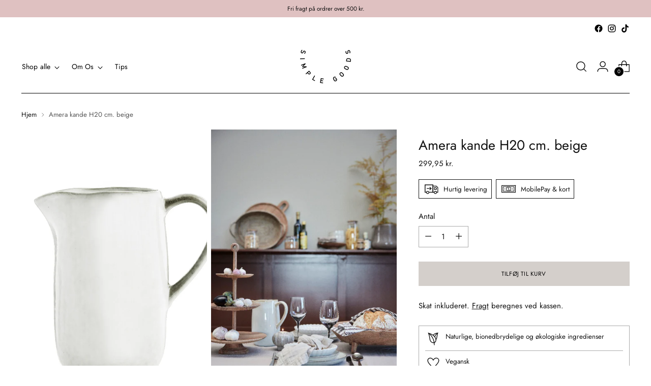

--- FILE ---
content_type: text/html; charset=utf-8
request_url: https://simplegoods.dk/products/amera-kande-h20-cm-beige
body_size: 74715
content:
<!doctype html>

<!--
  ___                 ___           ___           ___
       /  /\                     /__/\         /  /\         /  /\
      /  /:/_                    \  \:\       /  /:/        /  /::\
     /  /:/ /\  ___     ___       \  \:\     /  /:/        /  /:/\:\
    /  /:/ /:/ /__/\   /  /\  ___  \  \:\   /  /:/  ___   /  /:/  \:\
   /__/:/ /:/  \  \:\ /  /:/ /__/\  \__\:\ /__/:/  /  /\ /__/:/ \__\:\
   \  \:\/:/    \  \:\  /:/  \  \:\ /  /:/ \  \:\ /  /:/ \  \:\ /  /:/
    \  \::/      \  \:\/:/    \  \:\  /:/   \  \:\  /:/   \  \:\  /:/
     \  \:\       \  \::/      \  \:\/:/     \  \:\/:/     \  \:\/:/
      \  \:\       \__\/        \  \::/       \  \::/       \  \::/
       \__\/                     \__\/         \__\/         \__\/

  --------------------------------------------------------------------
  #  Stiletto v2.2.2
  #  Documentation: https://fluorescent.co/help/stiletto/
  #  Purchase: https://themes.shopify.com/themes/stiletto/
  #  A product by Fluorescent: https://fluorescent.co/
  --------------------------------------------------------------------
-->

<html class="no-js" lang="da" style="--announcement-height: 1px;">
  <head>
	<script id="pandectes-rules">   /* PANDECTES-GDPR: DO NOT MODIFY AUTO GENERATED CODE OF THIS SCRIPT */      window.PandectesSettings = {"store":{"plan":"basic","theme":"Opdateret kopi af Stiletto","primaryLocale":"da","adminMode":false},"tsPublished":1697111488,"declaration":{"showPurpose":false,"showProvider":false,"showDateGenerated":true},"language":{"languageMode":"Single","fallbackLanguage":"da","languageDetection":"browser","languagesSupported":[]},"texts":{"managed":{"headerText":{"da":"Vi respekterer dit privatliv"},"consentText":{"da":"Dette websted bruger cookies for at sikre, at du får den bedste oplevelse."},"dismissButtonText":{"da":"Okay"},"linkText":{"da":"Læs mere"},"imprintText":{"da":"Aftryk"},"preferencesButtonText":{"da":"Præferencer"},"allowButtonText":{"da":"Accepter"},"denyButtonText":{"da":"Afvis"},"leaveSiteButtonText":{"da":"Forlad dette websted"},"cookiePolicyText":{"da":"Cookiepolitik"},"preferencesPopupTitleText":{"da":"Administrer samtykkeindstillinger"},"preferencesPopupIntroText":{"da":"Vi bruger cookies til at optimere webstedets funktionalitet, analysere ydelsen og give dig en personlig oplevelse. Nogle cookies er afgørende for at få hjemmesiden til at fungere og fungere korrekt. Disse cookies kan ikke deaktiveres. I dette vindue kan du styre din præference for cookies."},"preferencesPopupCloseButtonText":{"da":"Tæt"},"preferencesPopupAcceptAllButtonText":{"da":"Accepter alle"},"preferencesPopupRejectAllButtonText":{"da":"Afvis alle"},"preferencesPopupSaveButtonText":{"da":"Gem præferencer"},"accessSectionTitleText":{"da":"Dataportabilitet"},"accessSectionParagraphText":{"da":"Du har til enhver tid ret til at få adgang til dine data."},"rectificationSectionTitleText":{"da":"Rettelse af data"},"rectificationSectionParagraphText":{"da":"Du har ret til at anmode om, at dine data opdateres, når du synes, det er passende."},"erasureSectionTitleText":{"da":"Ret til at blive glemt"},"erasureSectionParagraphText":{"da":"Du har ret til at bede alle dine data om at blive slettet. Derefter har du ikke længere adgang til din konto."},"declIntroText":{"da":"Vi bruger cookies til at optimere hjemmesidens funktionalitet, analysere ydeevnen og give dig en personlig oplevelse. Nogle cookies er nødvendige for at få hjemmesiden til at fungere og fungere korrekt. Disse cookies kan ikke deaktiveres. I dette vindue kan du administrere dine præferencer for cookies."}},"categories":{"strictlyNecessaryCookiesTitleText":{"da":"Strengt nødvendige cookies"},"functionalityCookiesTitleText":{"da":"Funktionelle cookies"},"performanceCookiesTitleText":{"da":"Ydelsescookies"},"targetingCookiesTitleText":{"da":"Målretning af cookies"},"unclassifiedCookiesTitleText":{"da":"Uklassificerede cookies"},"strictlyNecessaryCookiesDescriptionText":{"da":"Disse cookies er afgørende for, at du kan flytte rundt på webstedet og bruge dets funktioner, f.eks. Adgang til sikre områder på webstedet. Websitet kan ikke fungere korrekt uden disse cookies."},"functionalityCookiesDescriptionText":{"da":"Disse cookies gør det muligt for webstedet at levere forbedret funktionalitet og personalisering. De kan angives af os eller af tredjepartsudbydere, hvis tjenester vi har tilføjet til vores sider. Hvis du ikke tillader disse cookies, fungerer nogle eller alle disse tjenester muligvis ikke korrekt."},"performanceCookiesDescriptionText":{"da":"Disse cookies gør det muligt for os at overvåge og forbedre vores websteds ydeevne. For eksempel giver de os mulighed for at tælle besøg, identificere trafikkilder og se, hvilke dele af webstedet der er mest populære."},"targetingCookiesDescriptionText":{"da":"Disse cookies kan blive sat via vores websted af vores annoncepartnere. De kan bruges af disse virksomheder til at opbygge en profil af dine interesser og vise dig relevante annoncer på andre websteder. De gemmer ikke direkte personlige oplysninger, men er baseret på entydigt at identificere din browser og internet -enhed. Hvis du ikke tillader disse cookies, vil du opleve mindre målrettet annoncering."},"unclassifiedCookiesDescriptionText":{"da":"Uklassificerede cookies er cookies, som vi er i gang med at klassificere sammen med udbyderne af individuelle cookies."}},"auto":{"declName":{"da":"Navn"},"declPath":{"da":"Sti"},"declType":{"da":"Type"},"declDomain":{"da":"Domæne"},"declPurpose":{"da":"Formål"},"declProvider":{"da":"Udbyder"},"declRetention":{"da":"Tilbageholdelse"},"declFirstParty":{"da":"First-party"},"declThirdParty":{"da":"Tredje part"},"declSeconds":{"da":"sekunder"},"declMinutes":{"da":"minutter"},"declHours":{"da":"timer"},"declDays":{"da":"dage"},"declMonths":{"da":"måneder"},"declYears":{"da":"flere år"},"declSession":{"da":"Session"},"cookiesDetailsText":{"da":"Cookies detaljer"},"preferencesPopupAlwaysAllowedText":{"da":"Altid tilladt"},"submitButton":{"da":"Indsend"},"submittingButton":{"da":"Indsender ..."},"cancelButton":{"da":"Afbestille"},"guestsSupportInfoText":{"da":"Log ind med din kundekonto for at fortsætte."},"guestsSupportEmailPlaceholder":{"da":"Email adresse"},"guestsSupportEmailValidationError":{"da":"E -mail er ikke gyldig"},"guestsSupportEmailSuccessTitle":{"da":"Tak for din anmodning"},"guestsSupportEmailFailureTitle":{"da":"Der opstod et problem"},"guestsSupportEmailSuccessMessage":{"da":"Hvis du er registreret som kunde i denne butik, modtager du snart en e -mail med instruktioner om, hvordan du fortsætter."},"guestsSupportEmailFailureMessage":{"da":"Din anmodning blev ikke sendt. Prøv igen, og kontakt problemet, hvis problemet fortsætter, for at få hjælp."},"confirmationSuccessTitle":{"da":"Din anmodning er bekræftet"},"confirmationFailureTitle":{"da":"Der opstod et problem"},"confirmationSuccessMessage":{"da":"Vi vender snart tilbage til dig angående din anmodning."},"confirmationFailureMessage":{"da":"Din anmodning blev ikke bekræftet. Prøv igen, og kontakt problemet, hvis problemet fortsætter, for at få hjælp"},"consentSectionTitleText":{"da":"Dit cookie-samtykke"},"consentSectionNoConsentText":{"da":"Du har ikke givet samtykke til cookiepolitikken på dette websted."},"consentSectionConsentedText":{"da":"Du har givet samtykke til cookiepolitikken på dette websted den"},"consentStatus":{"da":"Samtykke præference"},"consentDate":{"da":"Dato for samtykke"},"consentId":{"da":"Samtykke-id"},"consentSectionChangeConsentActionText":{"da":"Skift samtykkepræference"},"accessSectionGDPRRequestsActionText":{"da":"Anmodninger fra den registrerede"},"accessSectionAccountInfoActionText":{"da":"Personlig data"},"accessSectionOrdersRecordsActionText":{"da":"Ordre:% s"},"accessSectionDownloadReportActionText":{"da":"Download alt"},"rectificationCommentPlaceholder":{"da":"Beskriv, hvad du vil have opdateret"},"rectificationCommentValidationError":{"da":"Kommentar er påkrævet"},"rectificationSectionEditAccountActionText":{"da":"Anmod om en opdatering"},"erasureSectionRequestDeletionActionText":{"da":"Anmod om sletning af personoplysninger"}}},"library":{"previewMode":false,"fadeInTimeout":0,"defaultBlocked":7,"showLink":true,"showImprintLink":false,"enabled":true,"cookie":{"name":"_pandectes_gdpr","expiryDays":365,"secure":true},"dismissOnScroll":false,"dismissOnWindowClick":false,"dismissOnTimeout":false,"palette":{"popup":{"background":"#FFFFFF","backgroundForCalculations":{"a":1,"b":255,"g":255,"r":255},"text":"#000000"},"button":{"background":"#000000","backgroundForCalculations":{"a":1,"b":0,"g":0,"r":0},"text":"#FFFFFF","textForCalculation":{"a":1,"b":255,"g":255,"r":255},"border":"transparent"}},"content":{"href":"https://simple-goods-dk.myshopify.com/policies/privacy-policy","imprintHref":"/","close":"&#10005;","target":"","logo":"<img class=\"cc-banner-logo\" height=\"40\" width=\"40\" src=\"https://cdn.shopify.com/s/files/1/0693/9725/0334/t/7/assets/pandectes-logo.png?v=1697111485\" alt=\"Simple Goods DK\" />"},"window":"<div role=\"dialog\" aria-live=\"polite\" aria-label=\"cookieconsent\" aria-describedby=\"cookieconsent:desc\" id=\"pandectes-banner\" class=\"cc-window-wrapper cc-bottom-right-wrapper\"><div class=\"pd-cookie-banner-window cc-window {{classes}}\"><!--googleoff: all-->{{children}}<!--googleon: all--></div></div>","compliance":{"opt-both":"<div class=\"cc-compliance cc-highlight\">{{deny}}{{allow}}</div>"},"type":"opt-both","layouts":{"basic":"{{logo}}{{messagelink}}{{compliance}}{{close}}"},"position":"bottom-right","theme":"classic","revokable":true,"animateRevokable":false,"revokableReset":false,"revokableLogoUrl":"https://cdn.shopify.com/s/files/1/0693/9725/0334/t/7/assets/pandectes-reopen-logo.png?v=1697111487","revokablePlacement":"bottom-left","revokableMarginHorizontal":15,"revokableMarginVertical":15,"static":false,"autoAttach":true,"hasTransition":true,"blacklistPage":[""]},"geolocation":{"brOnly":false,"caOnly":false,"euOnly":false,"jpOnly":false,"thOnly":false,"canadaOnly":false,"globalVisibility":true},"dsr":{"guestsSupport":false,"accessSectionDownloadReportAuto":false},"banner":{"resetTs":1674045670,"extraCss":"        .cc-banner-logo {max-width: 24em!important;}    @media(min-width: 768px) {.cc-window.cc-floating{max-width: 24em!important;width: 24em!important;}}    .cc-message, .cc-header, .cc-logo {text-align: left}    .cc-window-wrapper{z-index: 2147483647;}    .cc-window{z-index: 2147483647;font-family: inherit;}    .cc-header{font-family: inherit;}    .pd-cp-ui{font-family: inherit; background-color: #FFFFFF;color:#000000;}    .pd-cp-btn{background-color:#000000;color:#FFFFFF!important;}    input + .pd-cp-preferences-slider{background-color: rgba(0, 0, 0, 0.3)}    .pd-cp-scrolling-section::-webkit-scrollbar{background-color: rgba(0, 0, 0, 0.3)}    input:checked + .pd-cp-preferences-slider{background-color: rgba(0, 0, 0, 1)}    .pd-cp-scrolling-section::-webkit-scrollbar-thumb {background-color: rgba(0, 0, 0, 1)}    .pd-cp-ui-close{color:#000000;}    .pd-cp-preferences-slider:before{background-color: #FFFFFF}    .pd-cp-title:before {border-color: #000000!important}    .pd-cp-preferences-slider{background-color:#000000}    .pd-cp-toggle{color:#000000!important}    @media(max-width:699px) {.pd-cp-ui-close-top svg {fill: #000000}}    .pd-cp-toggle:hover,.pd-cp-toggle:visited,.pd-cp-toggle:active{color:#000000!important}    .pd-cookie-banner-window {box-shadow: 0 0 18px rgb(0 0 0 / 20%);}  ","customJavascript":null,"showPoweredBy":false,"isActive":true,"implicitSavePreferences":false,"cookieIcon":false,"blockBots":false,"showCookiesDetails":true,"cookiesBlockedByDefault":"7","hasTransition":true,"blockingPage":false,"showOnlyLandingPage":false,"leaveSiteUrl":"https://www.google.com","linkRespectStoreLang":false},"cookies":{"0":[{"name":"keep_alive","domain":"simplegoods.dk","path":"/","provider":"Shopify","firstParty":true,"retention":"30 minute(s)","expires":30,"unit":"declMinutes","purpose":{"da":"Used in connection with buyer localization."}},{"name":"secure_customer_sig","domain":"simplegoods.dk","path":"/","provider":"Shopify","firstParty":true,"retention":"1 year(s)","expires":1,"unit":"declYears","purpose":{"da":"Used in connection with customer login."}},{"name":"localization","domain":"simplegoods.dk","path":"/","provider":"Shopify","firstParty":true,"retention":"1 year(s)","expires":1,"unit":"declYears","purpose":{"da":"Shopify store localization"}},{"name":"cart_ts","domain":"simplegoods.dk","path":"/","provider":"Shopify","firstParty":true,"retention":"14 day(s)","expires":14,"unit":"declSession","purpose":{"da":"Used in connection with checkout."}},{"name":"cart_currency","domain":"simplegoods.dk","path":"/","provider":"Shopify","firstParty":true,"retention":"14 day(s)","expires":14,"unit":"declSession","purpose":{"da":"Used in connection with shopping cart."}},{"name":"cart","domain":"simplegoods.dk","path":"/","provider":"Shopify","firstParty":true,"retention":"14 day(s)","expires":14,"unit":"declSession","purpose":{"da":"Used in connection with shopping cart."}},{"name":"cart_sig","domain":"simplegoods.dk","path":"/","provider":"Shopify","firstParty":true,"retention":"14 day(s)","expires":14,"unit":"declSession","purpose":{"da":"Used in connection with checkout."}},{"name":"cart_ver","domain":"simplegoods.dk","path":"/","provider":"Shopify","firstParty":true,"retention":"14 day(s)","expires":14,"unit":"declSession","purpose":{"da":"Used in connection with shopping cart."}},{"name":"_secure_session_id","domain":"simplegoods.dk","path":"/","provider":"Shopify","firstParty":true,"retention":"24 hour(s)","expires":24,"unit":"declHours","purpose":{"da":"Used in connection with navigation through a storefront."}}],"1":[{"name":"_orig_referrer","domain":".simplegoods.dk","path":"/","provider":"Shopify","firstParty":true,"retention":"14 day(s)","expires":14,"unit":"declSession","purpose":{"da":"Tracks landing pages."}},{"name":"_landing_page","domain":".simplegoods.dk","path":"/","provider":"Shopify","firstParty":true,"retention":"14 day(s)","expires":14,"unit":"declSession","purpose":{"da":"Tracks landing pages."}},{"name":"_y","domain":".simplegoods.dk","path":"/","provider":"Shopify","firstParty":true,"retention":"1 year(s)","expires":1,"unit":"declYears","purpose":{"da":"Shopify analytics."}},{"name":"_s","domain":".simplegoods.dk","path":"/","provider":"Shopify","firstParty":true,"retention":"30 minute(s)","expires":30,"unit":"declMinutes","purpose":{"da":"Shopify analytics."}},{"name":"_shopify_y","domain":".simplegoods.dk","path":"/","provider":"Shopify","firstParty":true,"retention":"1 year(s)","expires":1,"unit":"declYears","purpose":{"da":"Shopify analytics."}},{"name":"_shopify_s","domain":".simplegoods.dk","path":"/","provider":"Shopify","firstParty":true,"retention":"30 minute(s)","expires":30,"unit":"declMinutes","purpose":{"da":"Shopify analytics."}},{"name":"_shopify_sa_p","domain":".simplegoods.dk","path":"/","provider":"Shopify","firstParty":true,"retention":"30 minute(s)","expires":30,"unit":"declMinutes","purpose":{"da":"Shopify analytics relating to marketing & referrals."}},{"name":"_shopify_sa_t","domain":".simplegoods.dk","path":"/","provider":"Shopify","firstParty":true,"retention":"30 minute(s)","expires":30,"unit":"declMinutes","purpose":{"da":"Shopify analytics relating to marketing & referrals."}}],"2":[{"name":"_ga_XMSQXNM3NV","domain":".simplegoods.dk","path":"/","provider":"Google","firstParty":true,"retention":"1 year(s)","expires":1,"unit":"declYears","purpose":{"da":"Cookie is set by Google Analytics with unknown functionality"}},{"name":"_ga","domain":".simplegoods.dk","path":"/","provider":"Google","firstParty":true,"retention":"1 year(s)","expires":1,"unit":"declYears","purpose":{"da":"Cookie is set by Google Analytics with unknown functionality"}},{"name":"_ga_4T2RC0GD0T","domain":".simplegoods.dk","path":"/","provider":"Google","firstParty":true,"retention":"1 year(s)","expires":1,"unit":"declYears","purpose":{"da":"Cookie is set by Google Analytics with unknown functionality"}}],"4":[],"8":[{"name":"hello_retail_id","domain":".simplegoods.dk","path":"/","provider":"Unknown","firstParty":true,"retention":"1 year(s)","expires":1,"unit":"declYears","purpose":{"da":""}},{"name":"SNS","domain":"simplegoods.dk","path":"/","provider":"Unknown","firstParty":true,"retention":"Session","expires":-1674045704,"unit":"declSeconds","purpose":{"da":""}},{"name":"_sn_m","domain":"simplegoods.dk","path":"/","provider":"Unknown","firstParty":true,"retention":"1 year(s)","expires":1,"unit":"declYears","purpose":{"da":""}},{"name":"_sn_n","domain":"simplegoods.dk","path":"/","provider":"Unknown","firstParty":true,"retention":"1 year(s)","expires":1,"unit":"declYears","purpose":{"da":""}},{"name":"_sn_a","domain":"simplegoods.dk","path":"/","provider":"Unknown","firstParty":true,"retention":"1 year(s)","expires":1,"unit":"declYears","purpose":{"da":""}}]},"blocker":{"isActive":false,"googleConsentMode":{"id":"","analyticsId":"","isActive":false,"adStorageCategory":4,"analyticsStorageCategory":2,"personalizationStorageCategory":1,"functionalityStorageCategory":1,"customEvent":true,"securityStorageCategory":0,"redactData":true,"urlPassthrough":false},"facebookPixel":{"id":"","isActive":false,"ldu":false},"rakuten":{"isActive":false,"cmp":false,"ccpa":false},"defaultBlocked":7,"patterns":{"whiteList":[],"blackList":{"1":[],"2":[],"4":[],"8":[]},"iframesWhiteList":[],"iframesBlackList":{"1":[],"2":[],"4":[],"8":[]},"beaconsWhiteList":[],"beaconsBlackList":{"1":[],"2":[],"4":[],"8":[]}}}}      !function(){"use strict";window.PandectesRules=window.PandectesRules||{},window.PandectesRules.manualBlacklist={1:[],2:[],4:[]},window.PandectesRules.blacklistedIFrames={1:[],2:[],4:[]},window.PandectesRules.blacklistedCss={1:[],2:[],4:[]},window.PandectesRules.blacklistedBeacons={1:[],2:[],4:[]};var e="javascript/blocked",t="_pandectes_gdpr";function n(e){return new RegExp(e.replace(/[/\\.+?$()]/g,"\\$&").replace("*","(.*)"))}var r=function(e){try{return JSON.parse(e)}catch(e){return!1}},a=function(e){var t=arguments.length>1&&void 0!==arguments[1]?arguments[1]:"log",n=new URLSearchParams(window.location.search);n.get("log")&&console[t]("PandectesRules: ".concat(e))};function i(e,t){var n=Object.keys(e);if(Object.getOwnPropertySymbols){var r=Object.getOwnPropertySymbols(e);t&&(r=r.filter((function(t){return Object.getOwnPropertyDescriptor(e,t).enumerable}))),n.push.apply(n,r)}return n}function s(e){for(var t=1;t<arguments.length;t++){var n=null!=arguments[t]?arguments[t]:{};t%2?i(Object(n),!0).forEach((function(t){o(e,t,n[t])})):Object.getOwnPropertyDescriptors?Object.defineProperties(e,Object.getOwnPropertyDescriptors(n)):i(Object(n)).forEach((function(t){Object.defineProperty(e,t,Object.getOwnPropertyDescriptor(n,t))}))}return e}function o(e,t,n){return t in e?Object.defineProperty(e,t,{value:n,enumerable:!0,configurable:!0,writable:!0}):e[t]=n,e}function c(e,t){return function(e){if(Array.isArray(e))return e}(e)||function(e,t){var n=null==e?null:"undefined"!=typeof Symbol&&e[Symbol.iterator]||e["@@iterator"];if(null==n)return;var r,a,i=[],s=!0,o=!1;try{for(n=n.call(e);!(s=(r=n.next()).done)&&(i.push(r.value),!t||i.length!==t);s=!0);}catch(e){o=!0,a=e}finally{try{s||null==n.return||n.return()}finally{if(o)throw a}}return i}(e,t)||u(e,t)||function(){throw new TypeError("Invalid attempt to destructure non-iterable instance.\nIn order to be iterable, non-array objects must have a [Symbol.iterator]() method.")}()}function l(e){return function(e){if(Array.isArray(e))return d(e)}(e)||function(e){if("undefined"!=typeof Symbol&&null!=e[Symbol.iterator]||null!=e["@@iterator"])return Array.from(e)}(e)||u(e)||function(){throw new TypeError("Invalid attempt to spread non-iterable instance.\nIn order to be iterable, non-array objects must have a [Symbol.iterator]() method.")}()}function u(e,t){if(e){if("string"==typeof e)return d(e,t);var n=Object.prototype.toString.call(e).slice(8,-1);return"Object"===n&&e.constructor&&(n=e.constructor.name),"Map"===n||"Set"===n?Array.from(e):"Arguments"===n||/^(?:Ui|I)nt(?:8|16|32)(?:Clamped)?Array$/.test(n)?d(e,t):void 0}}function d(e,t){(null==t||t>e.length)&&(t=e.length);for(var n=0,r=new Array(t);n<t;n++)r[n]=e[n];return r}var f="Pandectes"===window.navigator.userAgent;a("userAgent -> ".concat(window.navigator.userAgent.substring(0,50)));var p=function(){var e,n=arguments.length>0&&void 0!==arguments[0]?arguments[0]:t,a="; "+document.cookie,i=a.split("; "+n+"=");if(i.length<2)e={};else{var s=i.pop(),o=s.split(";");e=window.atob(o.shift())}var c=r(e);return!1!==c?c:e}(),g=window.PandectesSettings,y=g.banner.isActive,h=g.blocker.defaultBlocked,m=p&&null!==p.preferences&&void 0!==p.preferences?p.preferences:null,b=y?null===m?h:m:0,v={1:0==(1&b),2:0==(2&b),4:0==(4&b)},w=window.PandectesSettings.blocker.patterns,k=w.blackList,L=w.whiteList,P=w.iframesBlackList,S=w.iframesWhiteList,A=w.beaconsBlackList,C=w.beaconsWhiteList,_={blackList:[],whiteList:[],iframesBlackList:{1:[],2:[],4:[],8:[]},iframesWhiteList:[],beaconsBlackList:{1:[],2:[],4:[],8:[]},beaconsWhiteList:[]};[1,2,4].map((function(e){var t;v[e]||((t=_.blackList).push.apply(t,l(k[e].length?k[e].map(n):[])),_.iframesBlackList[e]=P[e].length?P[e].map(n):[],_.beaconsBlackList[e]=A[e].length?A[e].map(n):[])})),_.whiteList=L.length?L.map(n):[],_.iframesWhiteList=S.length?S.map(n):[],_.beaconsWhiteList=C.length?C.map(n):[];var B={scripts:[],iframes:{1:[],2:[],4:[]},beacons:{1:[],2:[],4:[]},css:{1:[],2:[],4:[]}},O=function(t,n){return t&&(!n||n!==e)&&(!_.blackList||_.blackList.some((function(e){return e.test(t)})))&&(!_.whiteList||_.whiteList.every((function(e){return!e.test(t)})))},I=function(e,t){var n=_.iframesBlackList[t],r=_.iframesWhiteList;return e&&(!n||n.some((function(t){return t.test(e)})))&&(!r||r.every((function(t){return!t.test(e)})))},E=function(e,t){var n=_.beaconsBlackList[t],r=_.beaconsWhiteList;return e&&(!n||n.some((function(t){return t.test(e)})))&&(!r||r.every((function(t){return!t.test(e)})))},j=new MutationObserver((function(e){for(var t=0;t<e.length;t++)for(var n=e[t].addedNodes,r=0;r<n.length;r++){var a=n[r],i=a.dataset&&a.dataset.cookiecategory;if(1===a.nodeType&&"LINK"===a.tagName){var s=a.dataset&&a.dataset.href;if(s&&i)switch(i){case"functionality":case"C0001":B.css[1].push(s);break;case"performance":case"C0002":B.css[2].push(s);break;case"targeting":case"C0003":B.css[4].push(s)}}}})),R=new MutationObserver((function(t){for(var n=0;n<t.length;n++)for(var r=t[n].addedNodes,a=function(t){var n=r[t],a=n.src||n.dataset&&n.dataset.src,i=n.dataset&&n.dataset.cookiecategory;if(1===n.nodeType&&"IFRAME"===n.tagName){if(a){var s=!1;I(a,1)||"functionality"===i||"C0001"===i?(s=!0,B.iframes[1].push(a)):I(a,2)||"performance"===i||"C0002"===i?(s=!0,B.iframes[2].push(a)):(I(a,4)||"targeting"===i||"C0003"===i)&&(s=!0,B.iframes[4].push(a)),s&&(n.removeAttribute("src"),n.setAttribute("data-src",a))}}else if(1===n.nodeType&&"IMG"===n.tagName){if(a){var o=!1;E(a,1)?(o=!0,B.beacons[1].push(a)):E(a,2)?(o=!0,B.beacons[2].push(a)):E(a,4)&&(o=!0,B.beacons[4].push(a)),o&&(n.removeAttribute("src"),n.setAttribute("data-src",a))}}else if(1===n.nodeType&&"LINK"===n.tagName){var c=n.dataset&&n.dataset.href;if(c&&i)switch(i){case"functionality":case"C0001":B.css[1].push(c);break;case"performance":case"C0002":B.css[2].push(c);break;case"targeting":case"C0003":B.css[4].push(c)}}else if(1===n.nodeType&&"SCRIPT"===n.tagName){var l=n.type,u=!1;if(O(a,l))u=!0;else if(a&&i)switch(i){case"functionality":case"C0001":u=!0,window.PandectesRules.manualBlacklist[1].push(a);break;case"performance":case"C0002":u=!0,window.PandectesRules.manualBlacklist[2].push(a);break;case"targeting":case"C0003":u=!0,window.PandectesRules.manualBlacklist[4].push(a)}if(u){B.scripts.push([n,l]),n.type=e;n.addEventListener("beforescriptexecute",(function t(r){n.getAttribute("type")===e&&r.preventDefault(),n.removeEventListener("beforescriptexecute",t)})),n.parentElement&&n.parentElement.removeChild(n)}}},i=0;i<r.length;i++)a(i)})),T=document.createElement,x={src:Object.getOwnPropertyDescriptor(HTMLScriptElement.prototype,"src"),type:Object.getOwnPropertyDescriptor(HTMLScriptElement.prototype,"type")};window.PandectesRules.unblockCss=function(e){var t=B.css[e]||[];t.length&&a("Unblocking CSS for ".concat(e)),t.forEach((function(e){var t=document.querySelector('link[data-href^="'.concat(e,'"]'));t.removeAttribute("data-href"),t.href=e})),B.css[e]=[]},window.PandectesRules.unblockIFrames=function(e){var t=B.iframes[e]||[];t.length&&a("Unblocking IFrames for ".concat(e)),_.iframesBlackList[e]=[],t.forEach((function(e){var t=document.querySelector('iframe[data-src^="'.concat(e,'"]'));t.removeAttribute("data-src"),t.src=e})),B.iframes[e]=[]},window.PandectesRules.unblockBeacons=function(e){var t=B.beacons[e]||[];t.length&&a("Unblocking Beacons for ".concat(e)),_.beaconsBlackList[e]=[],t.forEach((function(e){var t=document.querySelector('img[data-src^="'.concat(e,'"]'));t.removeAttribute("data-src"),t.src=e})),B.beacons[e]=[]},window.PandectesRules.unblockInlineScripts=function(e){var t=1===e?"functionality":2===e?"performance":"targeting";document.querySelectorAll('script[type="javascript/blocked"][data-cookiecategory="'.concat(t,'"]')).forEach((function(e){var t=e.textContent;e.parentNode.removeChild(e);var n=document.createElement("script");n.type="text/javascript",n.textContent=t,document.body.appendChild(n)}))},window.PandectesRules.unblock=function(e){e.length<1?(_.blackList=[],_.whiteList=[],_.iframesBlackList=[],_.iframesWhiteList=[]):(_.blackList&&(_.blackList=_.blackList.filter((function(t){return e.every((function(e){return"string"==typeof e?!t.test(e):e instanceof RegExp?t.toString()!==e.toString():void 0}))}))),_.whiteList&&(_.whiteList=[].concat(l(_.whiteList),l(e.map((function(e){if("string"==typeof e){var t=".*"+n(e)+".*";if(_.whiteList.every((function(e){return e.toString()!==t.toString()})))return new RegExp(t)}else if(e instanceof RegExp&&_.whiteList.every((function(t){return t.toString()!==e.toString()})))return e;return null})).filter(Boolean)))));var t=0;l(B.scripts).forEach((function(e,n){var r=c(e,2),a=r[0],i=r[1];if(function(e){var t=e.getAttribute("src");return _.blackList&&_.blackList.every((function(e){return!e.test(t)}))||_.whiteList&&_.whiteList.some((function(e){return e.test(t)}))}(a)){for(var s=document.createElement("script"),o=0;o<a.attributes.length;o++){var l=a.attributes[o];"src"!==l.name&&"type"!==l.name&&s.setAttribute(l.name,a.attributes[o].value)}s.setAttribute("src",a.src),s.setAttribute("type",i||"application/javascript"),document.head.appendChild(s),B.scripts.splice(n-t,1),t++}})),0==_.blackList.length&&0===_.iframesBlackList[1].length&&0===_.iframesBlackList[2].length&&0===_.iframesBlackList[4].length&&0===_.beaconsBlackList[1].length&&0===_.beaconsBlackList[2].length&&0===_.beaconsBlackList[4].length&&(a("Disconnecting observers"),R.disconnect(),j.disconnect())};var N,M,D=window.PandectesSettings.store.adminMode,W=window.PandectesSettings.blocker;N=function(){!function(){var e=window.Shopify.trackingConsent;try{var t=D&&!window.Shopify.AdminBarInjector,n={preferences:0==(1&b)||f||t,analytics:0==(2&b)||f||t,marketing:0==(4&b)||f||t};e.firstPartyMarketingAllowed()===n.marketing&&e.analyticsProcessingAllowed()===n.analytics&&e.preferencesProcessingAllowed()===n.preferences||e.setTrackingConsent(n,(function(e){e&&e.error?a("Shopify.customerPrivacy API - failed to setTrackingConsent"):a("Shopify.customerPrivacy API - setTrackingConsent(".concat(JSON.stringify(n),")"))}))}catch(e){a("Shopify.customerPrivacy API - exception")}}(),function(){var e=window.Shopify.trackingConsent,t=e.currentVisitorConsent();if(W.gpcIsActive&&"CCPA"===e.getRegulation()&&navigator.globalPrivacyControl&&"yes"!==t.sale_of_data){var n={sale_of_data:!1};a("Shopify.customerPrivacy API - globalPrivacyControl is honored."),e.setTrackingConsent(n,(function(e){e&&e.error?a("Shopify.customerPrivacy API - failed to setTrackingConsent({".concat(JSON.stringify(n),")")):a("Shopify.customerPrivacy API - setTrackingConsent(".concat(JSON.stringify(n),")"))}))}}()},M=null,window.Shopify&&window.Shopify.loadFeatures&&window.Shopify.trackingConsent?N():M=setInterval((function(){window.Shopify&&window.Shopify.loadFeatures&&(clearInterval(M),window.Shopify.loadFeatures([{name:"consent-tracking-api",version:"0.1"}],(function(e){e?a("Shopify.customerPrivacy API - failed to load"):(a("Shopify.customerPrivacy API - loaded"),N())})))}),10);var F=window.PandectesSettings,z=F.banner.isActive,U=F.blocker.googleConsentMode,q=U.isActive,J=U.customEvent,H=U.redactData,$=U.urlPassthrough,G=U.adStorageCategory,K=U.analyticsStorageCategory,V=U.functionalityStorageCategory,Y=U.personalizationStorageCategory,Q=U.securityStorageCategory;function X(){window.dataLayer.push(arguments)}window.dataLayer=window.dataLayer||[];var Z,ee,te={hasInitialized:!1,ads_data_redaction:!1,url_passthrough:!1,storage:{ad_storage:"granted",analytics_storage:"granted",functionality_storage:"granted",personalization_storage:"granted",security_storage:"granted",wait_for_update:500}};if(z&&q){var ne=0==(b&G)?"granted":"denied",re=0==(b&K)?"granted":"denied",ae=0==(b&V)?"granted":"denied",ie=0==(b&Y)?"granted":"denied",se=0==(b&Q)?"granted":"denied";te.hasInitialized=!0,te.ads_data_redaction="denied"===ne&&H,te.url_passthrough=$,te.storage.ad_storage=ne,te.storage.analytics_storage=re,te.storage.functionality_storage=ae,te.storage.personalization_storage=ie,te.storage.security_storage=se,te.ads_data_redaction&&X("set","ads_data_redaction",te.ads_data_redaction),te.url_passthrough&&X("set","url_passthrough",te.url_passthrough),X("consent","default",te.storage),J&&(ee=7===(Z=b)?"deny":0===Z?"allow":"mixed",window.dataLayer.push({event:"Pandectes_Consent_Update",pandectes_status:ee,pandectes_categories:{C0000:"allow",C0001:v[1]?"allow":"deny",C0002:v[2]?"allow":"deny",C0003:v[4]?"allow":"deny"}})),a("Google consent mode initialized")}window.PandectesRules.gcm=te;var oe=window.PandectesSettings,ce=oe.banner.isActive,le=oe.blocker.isActive;a("Blocker -> "+(le?"Active":"Inactive")),a("Banner -> "+(ce?"Active":"Inactive")),a("ActualPrefs -> "+b);var ue=null===m&&/\/checkouts\//.test(window.location.pathname);0!==b&&!1===f&&le&&!ue?(a("Blocker will execute"),document.createElement=function(){for(var t=arguments.length,n=new Array(t),r=0;r<t;r++)n[r]=arguments[r];if("script"!==n[0].toLowerCase())return T.bind?T.bind(document).apply(void 0,n):T;var a=T.bind(document).apply(void 0,n);try{Object.defineProperties(a,{src:s(s({},x.src),{},{set:function(t){O(t,a.type)&&x.type.set.call(this,e),x.src.set.call(this,t)}}),type:s(s({},x.type),{},{get:function(){var t=x.type.get.call(this);return t===e||O(this.src,t)?null:t},set:function(t){var n=O(a.src,a.type)?e:t;x.type.set.call(this,n)}})}),a.setAttribute=function(t,n){if("type"===t){var r=O(a.src,a.type)?e:n;x.type.set.call(a,r)}else"src"===t?(O(n,a.type)&&x.type.set.call(a,e),x.src.set.call(a,n)):HTMLScriptElement.prototype.setAttribute.call(a,t,n)}}catch(e){console.warn("Yett: unable to prevent script execution for script src ",a.src,".\n",'A likely cause would be because you are using a third-party browser extension that monkey patches the "document.createElement" function.')}return a},R.observe(document.documentElement,{childList:!0,subtree:!0}),j.observe(document.documentElement,{childList:!0,subtree:!0})):a("Blocker will not execute")}();
</script>
    <meta charset="UTF-8">
    <meta http-equiv="X-UA-Compatible" content="IE=edge,chrome=1">
    <meta name="viewport" content="width=device-width,initial-scale=1">
    




  <meta name="description" content="Amera-serien er et af Lene Bjerres designikoner. Serien er designet fra bunden, hvor inspirationskilden kommer fra naturens rolige farver og organiske former. Vores karaffel fra Amera-serien understreger det uperfekte – vi mener, at produkter, der er skæve og har personlighed, giver hjemmet karakter. Karakteristikaene ">



    <link rel="canonical" href="https://simplegoods.dk/products/amera-kande-h20-cm-beige">
    <link rel="preconnect" href="https://cdn.shopify.com" crossorigin><title>Amera kande H20 cm. beige
&ndash; Simple Goods DK</title>

    





  
  
  
  
  




<meta property="og:url" content="https://simplegoods.dk/products/amera-kande-h20-cm-beige">
<meta property="og:site_name" content="Simple Goods DK">
<meta property="og:type" content="product">
<meta property="og:title" content="Amera kande H20 cm. beige">
<meta property="og:description" content="Amera-serien er et af Lene Bjerres designikoner. Serien er designet fra bunden, hvor inspirationskilden kommer fra naturens rolige farver og organiske former. Vores karaffel fra Amera-serien understreger det uperfekte – vi mener, at produkter, der er skæve og har personlighed, giver hjemmet karakter. Karakteristikaene ">
<meta property="og:image" content="http://simplegoods.dk/cdn/shop/files/Image_8510c2ea-c560-4ca4-93c2-70000d0ca95a.jpg?v=1746475950&width=1024">
<meta property="og:image:secure_url" content="https://simplegoods.dk/cdn/shop/files/Image_8510c2ea-c560-4ca4-93c2-70000d0ca95a.jpg?v=1746475950&width=1024">
<meta property="og:price:amount" content="299,95">
<meta property="og:price:currency" content="DKK">

<meta name="twitter:title" content="Amera kande H20 cm. beige">
<meta name="twitter:description" content="Amera-serien er et af Lene Bjerres designikoner. Serien er designet fra bunden, hvor inspirationskilden kommer fra naturens rolige farver og organiske former. Vores karaffel fra Amera-serien understreger det uperfekte – vi mener, at produkter, der er skæve og har personlighed, giver hjemmet karakter. Karakteristikaene ">
<meta name="twitter:card" content="summary_large_image">
<meta name="twitter:image" content="https://simplegoods.dk/cdn/shop/files/Image_8510c2ea-c560-4ca4-93c2-70000d0ca95a.jpg?v=1746475950&width=1024">
<meta name="twitter:image:width" content="480">
<meta name="twitter:image:height" content="480">


    <script>
  console.log('Stiletto v2.2.2 by Fluorescent');

  document.documentElement.className = document.documentElement.className.replace('no-js', '');
  if (window.matchMedia(`(prefers-reduced-motion: reduce)`) === true || window.matchMedia(`(prefers-reduced-motion: reduce)`).matches === true) {
    document.documentElement.classList.add('prefers-reduced-motion');
  } else {
    document.documentElement.classList.add('do-anim');
  }

  window.theme = {
    version: 'v2.2.2',
    themeName: 'Stiletto',
    moneyFormat: "{{amount_with_comma_separator}} kr.",
    strings: {
      name: "Simple Goods DK",
      accessibility: {
        play_video: "Spil",
        pause_video: "",
        range_lower: "Nederste",
        range_upper: "Øverst"
      },
      product: {
        no_shipping_rates: "Forsendelsespris er ikke tilgængelig",
        country_placeholder: "Land\/region",
        review: "Skrive en anmeldelse"
      },
      products: {
        product: {
          unavailable: "Ikke tilgængelig",
          unitPrice: "Pris per stk",
          unitPriceSeparator: "om",
          sku: ""
        }
      },
      cart: {
        editCartNote: "Rediger bemærkning",
        addCartNote: "Tilføj bemærkning til ordre",
        quantityError: "Du har maximum af produkter i den kurv"
      },
      pagination: {
        viewing: "Du ser {{ of }} af {{ total }}",
        products: "Produkter",
        results: "resultater"
      }
    },
    routes: {
      root: "/",
      cart: {
        base: "/cart",
        add: "/cart/add",
        change: "/cart/change",
        update: "/cart/update",
        clear: "/cart/clear",
        // Manual routes until Shopify adds support
        shipping: "/cart/shipping_rates",
      },
      // Manual routes until Shopify adds support
      products: "/products",
      productRecommendations: "/recommendations/products",
      predictive_search_url: '/search/suggest',
    },
    icons: {
      chevron: "\u003cspan class=\"icon icon-new icon-chevron \"\u003e\n  \u003csvg viewBox=\"0 0 24 24\" fill=\"none\" xmlns=\"http:\/\/www.w3.org\/2000\/svg\"\u003e\u003cpath d=\"M1.875 7.438 12 17.563 22.125 7.438\" stroke=\"currentColor\" stroke-width=\"2\"\/\u003e\u003c\/svg\u003e\n\u003c\/span\u003e\n\n",
      close: "\u003cspan class=\"icon icon-new icon-close \"\u003e\n  \u003csvg viewBox=\"0 0 24 24\" fill=\"none\" xmlns=\"http:\/\/www.w3.org\/2000\/svg\"\u003e\u003cpath d=\"M2.66 1.34 2 .68.68 2l.66.66 1.32-1.32zm18.68 21.32.66.66L23.32 22l-.66-.66-1.32 1.32zm1.32-20 .66-.66L22 .68l-.66.66 1.32 1.32zM1.34 21.34.68 22 2 23.32l.66-.66-1.32-1.32zm0-18.68 10 10 1.32-1.32-10-10-1.32 1.32zm11.32 10 10-10-1.32-1.32-10 10 1.32 1.32zm-1.32-1.32-10 10 1.32 1.32 10-10-1.32-1.32zm0 1.32 10 10 1.32-1.32-10-10-1.32 1.32z\" fill=\"currentColor\"\/\u003e\u003c\/svg\u003e\n\u003c\/span\u003e\n\n",
      zoom: "\u003cspan class=\"icon icon-new icon-zoom \"\u003e\n  \u003csvg viewBox=\"0 0 24 24\" fill=\"none\" xmlns=\"http:\/\/www.w3.org\/2000\/svg\"\u003e\u003cpath d=\"M10.3,19.71c5.21,0,9.44-4.23,9.44-9.44S15.51,.83,10.3,.83,.86,5.05,.86,10.27s4.23,9.44,9.44,9.44Z\" fill=\"none\" stroke=\"currentColor\" stroke-linecap=\"round\" stroke-miterlimit=\"10\" stroke-width=\"1.63\"\/\u003e\n          \u003cpath d=\"M5.05,10.27H15.54\" fill=\"none\" stroke=\"currentColor\" stroke-miterlimit=\"10\" stroke-width=\"1.63\"\/\u003e\n          \u003cpath class=\"cross-up\" d=\"M10.3,5.02V15.51\" fill=\"none\" stroke=\"currentColor\" stroke-miterlimit=\"10\" stroke-width=\"1.63\"\/\u003e\n          \u003cpath d=\"M16.92,16.9l6.49,6.49\" fill=\"none\" stroke=\"currentColor\" stroke-miterlimit=\"10\" stroke-width=\"1.63\"\/\u003e\u003c\/svg\u003e\n\u003c\/span\u003e\n\n"
    },
    coreData: {
      n: "Stiletto",
      v: "v2.2.2",
    }
  }

  
    window.theme.allCountryOptionTags = "\u003coption value=\"Denmark\" data-provinces=\"[]\"\u003eDanmark\u003c\/option\u003e\n\u003coption value=\"Norway\" data-provinces=\"[]\"\u003eNorge\u003c\/option\u003e\n\u003coption value=\"---\" data-provinces=\"[]\"\u003e---\u003c\/option\u003e\n\u003coption value=\"Aland Islands\" data-provinces=\"[]\"\u003eÅland\u003c\/option\u003e\n\u003coption value=\"Equatorial Guinea\" data-provinces=\"[]\"\u003eÆkvatorialguinea\u003c\/option\u003e\n\u003coption value=\"Afghanistan\" data-provinces=\"[]\"\u003eAfghanistan\u003c\/option\u003e\n\u003coption value=\"Albania\" data-provinces=\"[]\"\u003eAlbanien\u003c\/option\u003e\n\u003coption value=\"Algeria\" data-provinces=\"[]\"\u003eAlgeriet\u003c\/option\u003e\n\u003coption value=\"United States Minor Outlying Islands\" data-provinces=\"[]\"\u003eAmerikanske oversøiske øer\u003c\/option\u003e\n\u003coption value=\"Andorra\" data-provinces=\"[]\"\u003eAndorra\u003c\/option\u003e\n\u003coption value=\"Angola\" data-provinces=\"[]\"\u003eAngola\u003c\/option\u003e\n\u003coption value=\"Anguilla\" data-provinces=\"[]\"\u003eAnguilla\u003c\/option\u003e\n\u003coption value=\"Antigua And Barbuda\" data-provinces=\"[]\"\u003eAntigua og Barbuda\u003c\/option\u003e\n\u003coption value=\"Argentina\" data-provinces=\"[[\u0026quot;Buenos Aires\u0026quot;,\u0026quot;Provincia de Buenos Aires\u0026quot;],[\u0026quot;Catamarca\u0026quot;,\u0026quot;Catamarca\u0026quot;],[\u0026quot;Chaco\u0026quot;,\u0026quot;Chaco\u0026quot;],[\u0026quot;Chubut\u0026quot;,\u0026quot;Chubut\u0026quot;],[\u0026quot;Ciudad Autónoma de Buenos Aires\u0026quot;,\u0026quot;Buenos Aires\u0026quot;],[\u0026quot;Corrientes\u0026quot;,\u0026quot;Provincia de Corrientes\u0026quot;],[\u0026quot;Córdoba\u0026quot;,\u0026quot;Provincia de Córdoba\u0026quot;],[\u0026quot;Entre Ríos\u0026quot;,\u0026quot;Entre Ríos\u0026quot;],[\u0026quot;Formosa\u0026quot;,\u0026quot;Provincia de Formosa\u0026quot;],[\u0026quot;Jujuy\u0026quot;,\u0026quot;Jujuy\u0026quot;],[\u0026quot;La Pampa\u0026quot;,\u0026quot;La Pampa\u0026quot;],[\u0026quot;La Rioja\u0026quot;,\u0026quot;Provincia de La Rioja\u0026quot;],[\u0026quot;Mendoza\u0026quot;,\u0026quot;Mendoza\u0026quot;],[\u0026quot;Misiones\u0026quot;,\u0026quot;Provincia de Misiones\u0026quot;],[\u0026quot;Neuquén\u0026quot;,\u0026quot;Provincia de Neuquén\u0026quot;],[\u0026quot;Río Negro\u0026quot;,\u0026quot;Río Negro\u0026quot;],[\u0026quot;Salta\u0026quot;,\u0026quot;Provincia de Salta\u0026quot;],[\u0026quot;San Juan\u0026quot;,\u0026quot;San Juan Province\u0026quot;],[\u0026quot;San Luis\u0026quot;,\u0026quot;San Luis Province\u0026quot;],[\u0026quot;Santa Cruz\u0026quot;,\u0026quot;Santa Cruz\u0026quot;],[\u0026quot;Santa Fe\u0026quot;,\u0026quot;Santa Fe\u0026quot;],[\u0026quot;Santiago Del Estero\u0026quot;,\u0026quot;Provincia de Santiago del Estero\u0026quot;],[\u0026quot;Tierra Del Fuego\u0026quot;,\u0026quot;Tierra del Fuego Province\u0026quot;],[\u0026quot;Tucumán\u0026quot;,\u0026quot;Provincia de Tucumán\u0026quot;]]\"\u003eArgentina\u003c\/option\u003e\n\u003coption value=\"Armenia\" data-provinces=\"[]\"\u003eArmenien\u003c\/option\u003e\n\u003coption value=\"Aruba\" data-provinces=\"[]\"\u003eAruba\u003c\/option\u003e\n\u003coption value=\"Ascension Island\" data-provinces=\"[]\"\u003eAscensionøen\u003c\/option\u003e\n\u003coption value=\"Azerbaijan\" data-provinces=\"[]\"\u003eAserbajdsjan\u003c\/option\u003e\n\u003coption value=\"Australia\" data-provinces=\"[[\u0026quot;Australian Capital Territory\u0026quot;,\u0026quot;Australian Capital Territory\u0026quot;],[\u0026quot;New South Wales\u0026quot;,\u0026quot;New South Wales\u0026quot;],[\u0026quot;Northern Territory\u0026quot;,\u0026quot;Northern Territory\u0026quot;],[\u0026quot;Queensland\u0026quot;,\u0026quot;Queensland\u0026quot;],[\u0026quot;South Australia\u0026quot;,\u0026quot;South Australia\u0026quot;],[\u0026quot;Tasmania\u0026quot;,\u0026quot;Tasmanien\u0026quot;],[\u0026quot;Victoria\u0026quot;,\u0026quot;Victoria\u0026quot;],[\u0026quot;Western Australia\u0026quot;,\u0026quot;Western Australia\u0026quot;]]\"\u003eAustralien\u003c\/option\u003e\n\u003coption value=\"Bahamas\" data-provinces=\"[]\"\u003eBahamas\u003c\/option\u003e\n\u003coption value=\"Bahrain\" data-provinces=\"[]\"\u003eBahrain\u003c\/option\u003e\n\u003coption value=\"Bangladesh\" data-provinces=\"[]\"\u003eBangladesh\u003c\/option\u003e\n\u003coption value=\"Barbados\" data-provinces=\"[]\"\u003eBarbados\u003c\/option\u003e\n\u003coption value=\"Belgium\" data-provinces=\"[]\"\u003eBelgien\u003c\/option\u003e\n\u003coption value=\"Belize\" data-provinces=\"[]\"\u003eBelize\u003c\/option\u003e\n\u003coption value=\"Benin\" data-provinces=\"[]\"\u003eBenin\u003c\/option\u003e\n\u003coption value=\"Bermuda\" data-provinces=\"[]\"\u003eBermuda\u003c\/option\u003e\n\u003coption value=\"Bhutan\" data-provinces=\"[]\"\u003eBhutan\u003c\/option\u003e\n\u003coption value=\"Bolivia\" data-provinces=\"[]\"\u003eBolivia\u003c\/option\u003e\n\u003coption value=\"Bosnia And Herzegovina\" data-provinces=\"[]\"\u003eBosnien-Hercegovina\u003c\/option\u003e\n\u003coption value=\"Botswana\" data-provinces=\"[]\"\u003eBotswana\u003c\/option\u003e\n\u003coption value=\"Brazil\" data-provinces=\"[[\u0026quot;Acre\u0026quot;,\u0026quot;Acre\u0026quot;],[\u0026quot;Alagoas\u0026quot;,\u0026quot;Alagoas\u0026quot;],[\u0026quot;Amapá\u0026quot;,\u0026quot;Amapá\u0026quot;],[\u0026quot;Amazonas\u0026quot;,\u0026quot;Amazonas\u0026quot;],[\u0026quot;Bahia\u0026quot;,\u0026quot;Bahia\u0026quot;],[\u0026quot;Ceará\u0026quot;,\u0026quot;Ceará\u0026quot;],[\u0026quot;Distrito Federal\u0026quot;,\u0026quot;Distrito Federal\u0026quot;],[\u0026quot;Espírito Santo\u0026quot;,\u0026quot;Espírito Santo\u0026quot;],[\u0026quot;Goiás\u0026quot;,\u0026quot;Goiás\u0026quot;],[\u0026quot;Maranhão\u0026quot;,\u0026quot;Maranhão\u0026quot;],[\u0026quot;Mato Grosso\u0026quot;,\u0026quot;Mato Grosso\u0026quot;],[\u0026quot;Mato Grosso do Sul\u0026quot;,\u0026quot;Mato Grosso do Sul\u0026quot;],[\u0026quot;Minas Gerais\u0026quot;,\u0026quot;Minas Gerais\u0026quot;],[\u0026quot;Paraná\u0026quot;,\u0026quot;Paraná\u0026quot;],[\u0026quot;Paraíba\u0026quot;,\u0026quot;Paraíba\u0026quot;],[\u0026quot;Pará\u0026quot;,\u0026quot;Pará\u0026quot;],[\u0026quot;Pernambuco\u0026quot;,\u0026quot;Pernambuco\u0026quot;],[\u0026quot;Piauí\u0026quot;,\u0026quot;Piauí\u0026quot;],[\u0026quot;Rio Grande do Norte\u0026quot;,\u0026quot;Rio Grande do Norte\u0026quot;],[\u0026quot;Rio Grande do Sul\u0026quot;,\u0026quot;Rio Grande do Sul\u0026quot;],[\u0026quot;Rio de Janeiro\u0026quot;,\u0026quot;Rio de Janeiro\u0026quot;],[\u0026quot;Rondônia\u0026quot;,\u0026quot;Rondônia\u0026quot;],[\u0026quot;Roraima\u0026quot;,\u0026quot;Roraima\u0026quot;],[\u0026quot;Santa Catarina\u0026quot;,\u0026quot;Santa Catarina\u0026quot;],[\u0026quot;Sergipe\u0026quot;,\u0026quot;Sergipe\u0026quot;],[\u0026quot;São Paulo\u0026quot;,\u0026quot;São Paulo\u0026quot;],[\u0026quot;Tocantins\u0026quot;,\u0026quot;Tocantins\u0026quot;]]\"\u003eBrasilien\u003c\/option\u003e\n\u003coption value=\"Brunei\" data-provinces=\"[]\"\u003eBrunei\u003c\/option\u003e\n\u003coption value=\"Bulgaria\" data-provinces=\"[]\"\u003eBulgarien\u003c\/option\u003e\n\u003coption value=\"Burkina Faso\" data-provinces=\"[]\"\u003eBurkina Faso\u003c\/option\u003e\n\u003coption value=\"Burundi\" data-provinces=\"[]\"\u003eBurundi\u003c\/option\u003e\n\u003coption value=\"Cambodia\" data-provinces=\"[]\"\u003eCambodja\u003c\/option\u003e\n\u003coption value=\"Republic of Cameroon\" data-provinces=\"[]\"\u003eCameroun\u003c\/option\u003e\n\u003coption value=\"Canada\" data-provinces=\"[[\u0026quot;Alberta\u0026quot;,\u0026quot;Alberta\u0026quot;],[\u0026quot;British Columbia\u0026quot;,\u0026quot;Britisk Columbia\u0026quot;],[\u0026quot;Manitoba\u0026quot;,\u0026quot;Manitoba\u0026quot;],[\u0026quot;New Brunswick\u0026quot;,\u0026quot;New Brunswick\u0026quot;],[\u0026quot;Newfoundland and Labrador\u0026quot;,\u0026quot;Newfoundland og Labrador\u0026quot;],[\u0026quot;Northwest Territories\u0026quot;,\u0026quot;Northwest Territories\u0026quot;],[\u0026quot;Nova Scotia\u0026quot;,\u0026quot;Nova Scotia\u0026quot;],[\u0026quot;Nunavut\u0026quot;,\u0026quot;Nunavut\u0026quot;],[\u0026quot;Ontario\u0026quot;,\u0026quot;Ontario\u0026quot;],[\u0026quot;Prince Edward Island\u0026quot;,\u0026quot;Prince Edward Island\u0026quot;],[\u0026quot;Quebec\u0026quot;,\u0026quot;Québec\u0026quot;],[\u0026quot;Saskatchewan\u0026quot;,\u0026quot;Saskatchewan\u0026quot;],[\u0026quot;Yukon\u0026quot;,\u0026quot;Yukon\u0026quot;]]\"\u003eCanada\u003c\/option\u003e\n\u003coption value=\"Caribbean Netherlands\" data-provinces=\"[]\"\u003eCaribisk Nederlandene\u003c\/option\u003e\n\u003coption value=\"Cayman Islands\" data-provinces=\"[]\"\u003eCaymanøerne\u003c\/option\u003e\n\u003coption value=\"Chile\" data-provinces=\"[[\u0026quot;Antofagasta\u0026quot;,\u0026quot;Antofagasta-regionen\u0026quot;],[\u0026quot;Araucanía\u0026quot;,\u0026quot;Araucanía-regionen\u0026quot;],[\u0026quot;Arica and Parinacota\u0026quot;,\u0026quot;Arica og Parinacota-regionen\u0026quot;],[\u0026quot;Atacama\u0026quot;,\u0026quot;Atacama-regionen\u0026quot;],[\u0026quot;Aysén\u0026quot;,\u0026quot;Aisén-regionen\u0026quot;],[\u0026quot;Biobío\u0026quot;,\u0026quot;Biobío-regionen\u0026quot;],[\u0026quot;Coquimbo\u0026quot;,\u0026quot;Coquimbo-regionen\u0026quot;],[\u0026quot;Los Lagos\u0026quot;,\u0026quot;Los Lagos-regionen\u0026quot;],[\u0026quot;Los Ríos\u0026quot;,\u0026quot;Los Ríos-regionen\u0026quot;],[\u0026quot;Magallanes\u0026quot;,\u0026quot;Magallanes og Antártica Chilena-regionen\u0026quot;],[\u0026quot;Maule\u0026quot;,\u0026quot;Maule-regionen\u0026quot;],[\u0026quot;O\u0026#39;Higgins\u0026quot;,\u0026quot;O’Higgins-regionen\u0026quot;],[\u0026quot;Santiago\u0026quot;,\u0026quot;Santiago Hovedstadsregionen\u0026quot;],[\u0026quot;Tarapacá\u0026quot;,\u0026quot;Tarapacá-regionen\u0026quot;],[\u0026quot;Valparaíso\u0026quot;,\u0026quot;Valparaíso-regionen\u0026quot;],[\u0026quot;Ñuble\u0026quot;,\u0026quot;Ñuble\u0026quot;]]\"\u003eChile\u003c\/option\u003e\n\u003coption value=\"Cocos (Keeling) Islands\" data-provinces=\"[]\"\u003eCocosøerne\u003c\/option\u003e\n\u003coption value=\"Colombia\" data-provinces=\"[[\u0026quot;Amazonas\u0026quot;,\u0026quot;Amazonas Department\u0026quot;],[\u0026quot;Antioquia\u0026quot;,\u0026quot;Antioquia Department\u0026quot;],[\u0026quot;Arauca\u0026quot;,\u0026quot;Arauca\u0026quot;],[\u0026quot;Atlántico\u0026quot;,\u0026quot;Atlántico Department\u0026quot;],[\u0026quot;Bogotá, D.C.\u0026quot;,\u0026quot;Bogotá\u0026quot;],[\u0026quot;Bolívar\u0026quot;,\u0026quot;Bolívar Department\u0026quot;],[\u0026quot;Boyacá\u0026quot;,\u0026quot;Boyacá Department\u0026quot;],[\u0026quot;Caldas\u0026quot;,\u0026quot;Caldas Department\u0026quot;],[\u0026quot;Caquetá\u0026quot;,\u0026quot;Caquetá Department\u0026quot;],[\u0026quot;Casanare\u0026quot;,\u0026quot;Casanare Department\u0026quot;],[\u0026quot;Cauca\u0026quot;,\u0026quot;Cauca Department\u0026quot;],[\u0026quot;Cesar\u0026quot;,\u0026quot;Cesar Department\u0026quot;],[\u0026quot;Chocó\u0026quot;,\u0026quot;Chocó Department\u0026quot;],[\u0026quot;Cundinamarca\u0026quot;,\u0026quot;Cundinamarca Department\u0026quot;],[\u0026quot;Córdoba\u0026quot;,\u0026quot;Córdoba Department\u0026quot;],[\u0026quot;Guainía\u0026quot;,\u0026quot;Guainía Department\u0026quot;],[\u0026quot;Guaviare\u0026quot;,\u0026quot;Guaviare Department\u0026quot;],[\u0026quot;Huila\u0026quot;,\u0026quot;Huila Department\u0026quot;],[\u0026quot;La Guajira\u0026quot;,\u0026quot;La Guajira Department\u0026quot;],[\u0026quot;Magdalena\u0026quot;,\u0026quot;Magdalena Department\u0026quot;],[\u0026quot;Meta\u0026quot;,\u0026quot;Meta\u0026quot;],[\u0026quot;Nariño\u0026quot;,\u0026quot;Narino Department\u0026quot;],[\u0026quot;Norte de Santander\u0026quot;,\u0026quot;Norte de Santander Department\u0026quot;],[\u0026quot;Putumayo\u0026quot;,\u0026quot;Putumayo Department\u0026quot;],[\u0026quot;Quindío\u0026quot;,\u0026quot;Quindío Department\u0026quot;],[\u0026quot;Risaralda\u0026quot;,\u0026quot;Risaralda Department\u0026quot;],[\u0026quot;San Andrés, Providencia y Santa Catalina\u0026quot;,\u0026quot;San Andrés y Providencia\u0026quot;],[\u0026quot;Santander\u0026quot;,\u0026quot;Santander Department\u0026quot;],[\u0026quot;Sucre\u0026quot;,\u0026quot;Sucre Department\u0026quot;],[\u0026quot;Tolima\u0026quot;,\u0026quot;Tolima Department\u0026quot;],[\u0026quot;Valle del Cauca\u0026quot;,\u0026quot;Valle del Cauca Department\u0026quot;],[\u0026quot;Vaupés\u0026quot;,\u0026quot;Vaupés Department\u0026quot;],[\u0026quot;Vichada\u0026quot;,\u0026quot;Vichada Department\u0026quot;]]\"\u003eColombia\u003c\/option\u003e\n\u003coption value=\"Comoros\" data-provinces=\"[]\"\u003eComorerne\u003c\/option\u003e\n\u003coption value=\"Congo\" data-provinces=\"[]\"\u003eCongo-Brazzaville\u003c\/option\u003e\n\u003coption value=\"Congo, The Democratic Republic Of The\" data-provinces=\"[]\"\u003eCongo-Kinshasa\u003c\/option\u003e\n\u003coption value=\"Cook Islands\" data-provinces=\"[]\"\u003eCookøerne\u003c\/option\u003e\n\u003coption value=\"Costa Rica\" data-provinces=\"[[\u0026quot;Alajuela\u0026quot;,\u0026quot;Alajuela\u0026quot;],[\u0026quot;Cartago\u0026quot;,\u0026quot;Cartago\u0026quot;],[\u0026quot;Guanacaste\u0026quot;,\u0026quot;Guanacaste\u0026quot;],[\u0026quot;Heredia\u0026quot;,\u0026quot;Heredia\u0026quot;],[\u0026quot;Limón\u0026quot;,\u0026quot;Limón\u0026quot;],[\u0026quot;Puntarenas\u0026quot;,\u0026quot;Puntarenas\u0026quot;],[\u0026quot;San José\u0026quot;,\u0026quot;San José\u0026quot;]]\"\u003eCosta Rica\u003c\/option\u003e\n\u003coption value=\"Curaçao\" data-provinces=\"[]\"\u003eCuraçao\u003c\/option\u003e\n\u003coption value=\"Cyprus\" data-provinces=\"[]\"\u003eCypern\u003c\/option\u003e\n\u003coption value=\"Denmark\" data-provinces=\"[]\"\u003eDanmark\u003c\/option\u003e\n\u003coption value=\"Virgin Islands, British\" data-provinces=\"[]\"\u003eDe Britiske Jomfruøer\u003c\/option\u003e\n\u003coption value=\"United Arab Emirates\" data-provinces=\"[[\u0026quot;Abu Dhabi\u0026quot;,\u0026quot;Emiratet Abu Dhabi\u0026quot;],[\u0026quot;Ajman\u0026quot;,\u0026quot;Ajman\u0026quot;],[\u0026quot;Dubai\u0026quot;,\u0026quot;Dubai\u0026quot;],[\u0026quot;Fujairah\u0026quot;,\u0026quot;Fujairah\u0026quot;],[\u0026quot;Ras al-Khaimah\u0026quot;,\u0026quot;Ras al-Khaimah\u0026quot;],[\u0026quot;Sharjah\u0026quot;,\u0026quot;Sharjah\u0026quot;],[\u0026quot;Umm al-Quwain\u0026quot;,\u0026quot;Umm Al Quwain\u0026quot;]]\"\u003eDe Forenede Arabiske Emirater\u003c\/option\u003e\n\u003coption value=\"Palestinian Territory, Occupied\" data-provinces=\"[]\"\u003eDe palæstinensiske områder\u003c\/option\u003e\n\u003coption value=\"Central African Republic\" data-provinces=\"[]\"\u003eDen Centralafrikanske Republik\u003c\/option\u003e\n\u003coption value=\"Dominican Republic\" data-provinces=\"[]\"\u003eDen Dominikanske Republik\u003c\/option\u003e\n\u003coption value=\"British Indian Ocean Territory\" data-provinces=\"[]\"\u003eDet Britiske Territorium i Det Indiske Ocean\u003c\/option\u003e\n\u003coption value=\"Djibouti\" data-provinces=\"[]\"\u003eDjibouti\u003c\/option\u003e\n\u003coption value=\"Dominica\" data-provinces=\"[]\"\u003eDominica\u003c\/option\u003e\n\u003coption value=\"Ecuador\" data-provinces=\"[]\"\u003eEcuador\u003c\/option\u003e\n\u003coption value=\"Egypt\" data-provinces=\"[[\u0026quot;6th of October\u0026quot;,\u0026quot;6. oktober\u0026quot;],[\u0026quot;Al Sharqia\u0026quot;,\u0026quot;Ash Sharqiyah\u0026quot;],[\u0026quot;Alexandria\u0026quot;,\u0026quot;Alexandria\u0026quot;],[\u0026quot;Aswan\u0026quot;,\u0026quot;Aswan\u0026quot;],[\u0026quot;Asyut\u0026quot;,\u0026quot;Asyut\u0026quot;],[\u0026quot;Beheira\u0026quot;,\u0026quot;Al Buhayrah\u0026quot;],[\u0026quot;Beni Suef\u0026quot;,\u0026quot;Bani Suwayf\u0026quot;],[\u0026quot;Cairo\u0026quot;,\u0026quot;Al Qahirah\u0026quot;],[\u0026quot;Dakahlia\u0026quot;,\u0026quot;Ad Daqahliyah\u0026quot;],[\u0026quot;Damietta\u0026quot;,\u0026quot;Dumyat\u0026quot;],[\u0026quot;Faiyum\u0026quot;,\u0026quot;Al Fayyum\u0026quot;],[\u0026quot;Gharbia\u0026quot;,\u0026quot;Al Gharbiyah\u0026quot;],[\u0026quot;Giza\u0026quot;,\u0026quot;Al Jizah\u0026quot;],[\u0026quot;Helwan\u0026quot;,\u0026quot;Helwan\u0026quot;],[\u0026quot;Ismailia\u0026quot;,\u0026quot;Al Isma’iliyah\u0026quot;],[\u0026quot;Kafr el-Sheikh\u0026quot;,\u0026quot;Kafr ash Shaykh\u0026quot;],[\u0026quot;Luxor\u0026quot;,\u0026quot;Luxor\u0026quot;],[\u0026quot;Matrouh\u0026quot;,\u0026quot;Matruh\u0026quot;],[\u0026quot;Minya\u0026quot;,\u0026quot;Al Minya\u0026quot;],[\u0026quot;Monufia\u0026quot;,\u0026quot;Al Minufiyah\u0026quot;],[\u0026quot;New Valley\u0026quot;,\u0026quot;New Valley Governorate\u0026quot;],[\u0026quot;North Sinai\u0026quot;,\u0026quot;Shamal Sina’\u0026quot;],[\u0026quot;Port Said\u0026quot;,\u0026quot;Bur Sa’id\u0026quot;],[\u0026quot;Qalyubia\u0026quot;,\u0026quot;Al Qalyubiyah\u0026quot;],[\u0026quot;Qena\u0026quot;,\u0026quot;Qina\u0026quot;],[\u0026quot;Red Sea\u0026quot;,\u0026quot;Al-Bahr al-Ahmar\u0026quot;],[\u0026quot;Sohag\u0026quot;,\u0026quot;Sohag Governorate\u0026quot;],[\u0026quot;South Sinai\u0026quot;,\u0026quot;Janub Sina’\u0026quot;],[\u0026quot;Suez\u0026quot;,\u0026quot;Suez Governorate\u0026quot;]]\"\u003eEgypten\u003c\/option\u003e\n\u003coption value=\"El Salvador\" data-provinces=\"[[\u0026quot;Ahuachapán\u0026quot;,\u0026quot;Ahuachapán\u0026quot;],[\u0026quot;Cabañas\u0026quot;,\u0026quot;Cabañas\u0026quot;],[\u0026quot;Chalatenango\u0026quot;,\u0026quot;Chalatenango\u0026quot;],[\u0026quot;Cuscatlán\u0026quot;,\u0026quot;Cuscatlán\u0026quot;],[\u0026quot;La Libertad\u0026quot;,\u0026quot;La Libertad\u0026quot;],[\u0026quot;La Paz\u0026quot;,\u0026quot;La Paz\u0026quot;],[\u0026quot;La Unión\u0026quot;,\u0026quot;La Unión\u0026quot;],[\u0026quot;Morazán\u0026quot;,\u0026quot;Morazán\u0026quot;],[\u0026quot;San Miguel\u0026quot;,\u0026quot;San Miguel\u0026quot;],[\u0026quot;San Salvador\u0026quot;,\u0026quot;San Salvador\u0026quot;],[\u0026quot;San Vicente\u0026quot;,\u0026quot;San Vicente\u0026quot;],[\u0026quot;Santa Ana\u0026quot;,\u0026quot;Santa Ana\u0026quot;],[\u0026quot;Sonsonate\u0026quot;,\u0026quot;Sonsonate\u0026quot;],[\u0026quot;Usulután\u0026quot;,\u0026quot;Usulután\u0026quot;]]\"\u003eEl Salvador\u003c\/option\u003e\n\u003coption value=\"Côte d'Ivoire\" data-provinces=\"[]\"\u003eElfenbenskysten\u003c\/option\u003e\n\u003coption value=\"Eritrea\" data-provinces=\"[]\"\u003eEritrea\u003c\/option\u003e\n\u003coption value=\"Estonia\" data-provinces=\"[]\"\u003eEstland\u003c\/option\u003e\n\u003coption value=\"Eswatini\" data-provinces=\"[]\"\u003eEswatini\u003c\/option\u003e\n\u003coption value=\"Ethiopia\" data-provinces=\"[]\"\u003eEtiopien\u003c\/option\u003e\n\u003coption value=\"Faroe Islands\" data-provinces=\"[]\"\u003eFærøerne\u003c\/option\u003e\n\u003coption value=\"Falkland Islands (Malvinas)\" data-provinces=\"[]\"\u003eFalklandsøerne\u003c\/option\u003e\n\u003coption value=\"Fiji\" data-provinces=\"[]\"\u003eFiji\u003c\/option\u003e\n\u003coption value=\"Philippines\" data-provinces=\"[[\u0026quot;Abra\u0026quot;,\u0026quot;Abra\u0026quot;],[\u0026quot;Agusan del Norte\u0026quot;,\u0026quot;Agusan del Norte\u0026quot;],[\u0026quot;Agusan del Sur\u0026quot;,\u0026quot;Agusan del Sur\u0026quot;],[\u0026quot;Aklan\u0026quot;,\u0026quot;Aklan\u0026quot;],[\u0026quot;Albay\u0026quot;,\u0026quot;Albay\u0026quot;],[\u0026quot;Antique\u0026quot;,\u0026quot;Antique\u0026quot;],[\u0026quot;Apayao\u0026quot;,\u0026quot;Apayao\u0026quot;],[\u0026quot;Aurora\u0026quot;,\u0026quot;Aurora\u0026quot;],[\u0026quot;Basilan\u0026quot;,\u0026quot;Basilan\u0026quot;],[\u0026quot;Bataan\u0026quot;,\u0026quot;Bataan\u0026quot;],[\u0026quot;Batanes\u0026quot;,\u0026quot;Batanes\u0026quot;],[\u0026quot;Batangas\u0026quot;,\u0026quot;Batangas\u0026quot;],[\u0026quot;Benguet\u0026quot;,\u0026quot;Benguet\u0026quot;],[\u0026quot;Biliran\u0026quot;,\u0026quot;Biliran\u0026quot;],[\u0026quot;Bohol\u0026quot;,\u0026quot;Bohol\u0026quot;],[\u0026quot;Bukidnon\u0026quot;,\u0026quot;Bukidnon\u0026quot;],[\u0026quot;Bulacan\u0026quot;,\u0026quot;Bulacan\u0026quot;],[\u0026quot;Cagayan\u0026quot;,\u0026quot;Cagayan\u0026quot;],[\u0026quot;Camarines Norte\u0026quot;,\u0026quot;Camarines Norte\u0026quot;],[\u0026quot;Camarines Sur\u0026quot;,\u0026quot;Camarines Sur\u0026quot;],[\u0026quot;Camiguin\u0026quot;,\u0026quot;Camiguin\u0026quot;],[\u0026quot;Capiz\u0026quot;,\u0026quot;Capiz\u0026quot;],[\u0026quot;Catanduanes\u0026quot;,\u0026quot;Catanduanes\u0026quot;],[\u0026quot;Cavite\u0026quot;,\u0026quot;Provins Cavite\u0026quot;],[\u0026quot;Cebu\u0026quot;,\u0026quot;Cebu\u0026quot;],[\u0026quot;Cotabato\u0026quot;,\u0026quot;Cotabato\u0026quot;],[\u0026quot;Davao Occidental\u0026quot;,\u0026quot;Davao Occidental\u0026quot;],[\u0026quot;Davao Oriental\u0026quot;,\u0026quot;Davao Oriental\u0026quot;],[\u0026quot;Davao de Oro\u0026quot;,\u0026quot;Compostela Valley\u0026quot;],[\u0026quot;Davao del Norte\u0026quot;,\u0026quot;Davao del Norte\u0026quot;],[\u0026quot;Davao del Sur\u0026quot;,\u0026quot;Davao del Sur\u0026quot;],[\u0026quot;Dinagat Islands\u0026quot;,\u0026quot;Dinagat Islands\u0026quot;],[\u0026quot;Eastern Samar\u0026quot;,\u0026quot;Eastern Samar\u0026quot;],[\u0026quot;Guimaras\u0026quot;,\u0026quot;Guimaras\u0026quot;],[\u0026quot;Ifugao\u0026quot;,\u0026quot;Ifugao\u0026quot;],[\u0026quot;Ilocos Norte\u0026quot;,\u0026quot;Ilocos Norte\u0026quot;],[\u0026quot;Ilocos Sur\u0026quot;,\u0026quot;Ilocos Sur\u0026quot;],[\u0026quot;Iloilo\u0026quot;,\u0026quot;Iloilo\u0026quot;],[\u0026quot;Isabela\u0026quot;,\u0026quot;Isabela\u0026quot;],[\u0026quot;Kalinga\u0026quot;,\u0026quot;Kalinga\u0026quot;],[\u0026quot;La Union\u0026quot;,\u0026quot;La Union\u0026quot;],[\u0026quot;Laguna\u0026quot;,\u0026quot;Laguna\u0026quot;],[\u0026quot;Lanao del Norte\u0026quot;,\u0026quot;Lanao del Norte\u0026quot;],[\u0026quot;Lanao del Sur\u0026quot;,\u0026quot;Lanao del Sur\u0026quot;],[\u0026quot;Leyte\u0026quot;,\u0026quot;Leyte\u0026quot;],[\u0026quot;Maguindanao\u0026quot;,\u0026quot;Maguindanao\u0026quot;],[\u0026quot;Marinduque\u0026quot;,\u0026quot;Marinduque\u0026quot;],[\u0026quot;Masbate\u0026quot;,\u0026quot;Masbate\u0026quot;],[\u0026quot;Metro Manila\u0026quot;,\u0026quot;Metro Manila\u0026quot;],[\u0026quot;Misamis Occidental\u0026quot;,\u0026quot;Misamis Occidental\u0026quot;],[\u0026quot;Misamis Oriental\u0026quot;,\u0026quot;Misamis Oriental\u0026quot;],[\u0026quot;Mountain Province\u0026quot;,\u0026quot;Mountain Province\u0026quot;],[\u0026quot;Negros Occidental\u0026quot;,\u0026quot;Negros Occidental\u0026quot;],[\u0026quot;Negros Oriental\u0026quot;,\u0026quot;Negros Oriental\u0026quot;],[\u0026quot;Northern Samar\u0026quot;,\u0026quot;Northern Samar\u0026quot;],[\u0026quot;Nueva Ecija\u0026quot;,\u0026quot;Nueva Ecija\u0026quot;],[\u0026quot;Nueva Vizcaya\u0026quot;,\u0026quot;Nueva Vizcaya\u0026quot;],[\u0026quot;Occidental Mindoro\u0026quot;,\u0026quot;Occidental Mindoro\u0026quot;],[\u0026quot;Oriental Mindoro\u0026quot;,\u0026quot;Oriental Mindoro\u0026quot;],[\u0026quot;Palawan\u0026quot;,\u0026quot;Palawan\u0026quot;],[\u0026quot;Pampanga\u0026quot;,\u0026quot;Pampanga\u0026quot;],[\u0026quot;Pangasinan\u0026quot;,\u0026quot;Pangasinan\u0026quot;],[\u0026quot;Quezon\u0026quot;,\u0026quot;Quezon\u0026quot;],[\u0026quot;Quirino\u0026quot;,\u0026quot;Quirino\u0026quot;],[\u0026quot;Rizal\u0026quot;,\u0026quot;Rizal\u0026quot;],[\u0026quot;Romblon\u0026quot;,\u0026quot;Romblon\u0026quot;],[\u0026quot;Samar\u0026quot;,\u0026quot;Samar\u0026quot;],[\u0026quot;Sarangani\u0026quot;,\u0026quot;Sarangani\u0026quot;],[\u0026quot;Siquijor\u0026quot;,\u0026quot;Siquijor\u0026quot;],[\u0026quot;Sorsogon\u0026quot;,\u0026quot;Sorsogon\u0026quot;],[\u0026quot;South Cotabato\u0026quot;,\u0026quot;South Cotabato\u0026quot;],[\u0026quot;Southern Leyte\u0026quot;,\u0026quot;Southern Leyte\u0026quot;],[\u0026quot;Sultan Kudarat\u0026quot;,\u0026quot;Sultan Kudarat\u0026quot;],[\u0026quot;Sulu\u0026quot;,\u0026quot;Sulu\u0026quot;],[\u0026quot;Surigao del Norte\u0026quot;,\u0026quot;Surigao del Norte\u0026quot;],[\u0026quot;Surigao del Sur\u0026quot;,\u0026quot;Surigao del Sur\u0026quot;],[\u0026quot;Tarlac\u0026quot;,\u0026quot;Tarlac\u0026quot;],[\u0026quot;Tawi-Tawi\u0026quot;,\u0026quot;Tawi-Tawi\u0026quot;],[\u0026quot;Zambales\u0026quot;,\u0026quot;Zambales\u0026quot;],[\u0026quot;Zamboanga Sibugay\u0026quot;,\u0026quot;Zamboanga Sibugay\u0026quot;],[\u0026quot;Zamboanga del Norte\u0026quot;,\u0026quot;Zamboanga del Norte\u0026quot;],[\u0026quot;Zamboanga del Sur\u0026quot;,\u0026quot;Zamboanga del Sur\u0026quot;]]\"\u003eFilippinerne\u003c\/option\u003e\n\u003coption value=\"Finland\" data-provinces=\"[]\"\u003eFinland\u003c\/option\u003e\n\u003coption value=\"France\" data-provinces=\"[]\"\u003eFrankrig\u003c\/option\u003e\n\u003coption value=\"French Guiana\" data-provinces=\"[]\"\u003eFransk Guyana\u003c\/option\u003e\n\u003coption value=\"French Polynesia\" data-provinces=\"[]\"\u003eFransk Polynesien\u003c\/option\u003e\n\u003coption value=\"French Southern Territories\" data-provinces=\"[]\"\u003eFranske sydlige territorier\u003c\/option\u003e\n\u003coption value=\"Gabon\" data-provinces=\"[]\"\u003eGabon\u003c\/option\u003e\n\u003coption value=\"Gambia\" data-provinces=\"[]\"\u003eGambia\u003c\/option\u003e\n\u003coption value=\"Georgia\" data-provinces=\"[]\"\u003eGeorgien\u003c\/option\u003e\n\u003coption value=\"Ghana\" data-provinces=\"[]\"\u003eGhana\u003c\/option\u003e\n\u003coption value=\"Gibraltar\" data-provinces=\"[]\"\u003eGibraltar\u003c\/option\u003e\n\u003coption value=\"Greece\" data-provinces=\"[]\"\u003eGrækenland\u003c\/option\u003e\n\u003coption value=\"Grenada\" data-provinces=\"[]\"\u003eGrenada\u003c\/option\u003e\n\u003coption value=\"Greenland\" data-provinces=\"[]\"\u003eGrønland\u003c\/option\u003e\n\u003coption value=\"Guadeloupe\" data-provinces=\"[]\"\u003eGuadeloupe\u003c\/option\u003e\n\u003coption value=\"Guatemala\" data-provinces=\"[[\u0026quot;Alta Verapaz\u0026quot;,\u0026quot;Alta Verapaz Department\u0026quot;],[\u0026quot;Baja Verapaz\u0026quot;,\u0026quot;Baja Verapaz Department\u0026quot;],[\u0026quot;Chimaltenango\u0026quot;,\u0026quot;Chimaltenango Department\u0026quot;],[\u0026quot;Chiquimula\u0026quot;,\u0026quot;Chiquimula Department\u0026quot;],[\u0026quot;El Progreso\u0026quot;,\u0026quot;El Progreso Department\u0026quot;],[\u0026quot;Escuintla\u0026quot;,\u0026quot;Escuintla Department\u0026quot;],[\u0026quot;Guatemala\u0026quot;,\u0026quot;Guatemala Department\u0026quot;],[\u0026quot;Huehuetenango\u0026quot;,\u0026quot;Huehuetenango Department\u0026quot;],[\u0026quot;Izabal\u0026quot;,\u0026quot;Izabal Department\u0026quot;],[\u0026quot;Jalapa\u0026quot;,\u0026quot;Jalapa Department\u0026quot;],[\u0026quot;Jutiapa\u0026quot;,\u0026quot;Jutiapa\u0026quot;],[\u0026quot;Petén\u0026quot;,\u0026quot;El Petén\u0026quot;],[\u0026quot;Quetzaltenango\u0026quot;,\u0026quot;Quetzaltenango Department\u0026quot;],[\u0026quot;Quiché\u0026quot;,\u0026quot;Quiché Department\u0026quot;],[\u0026quot;Retalhuleu\u0026quot;,\u0026quot;Retalhuleu\u0026quot;],[\u0026quot;Sacatepéquez\u0026quot;,\u0026quot;Sacatepéquez Department\u0026quot;],[\u0026quot;San Marcos\u0026quot;,\u0026quot;San Marcos Department\u0026quot;],[\u0026quot;Santa Rosa\u0026quot;,\u0026quot;Santa Rosa Department\u0026quot;],[\u0026quot;Sololá\u0026quot;,\u0026quot;Solola Department\u0026quot;],[\u0026quot;Suchitepéquez\u0026quot;,\u0026quot;Suchitepéquez Department\u0026quot;],[\u0026quot;Totonicapán\u0026quot;,\u0026quot;Totonicapán Department\u0026quot;],[\u0026quot;Zacapa\u0026quot;,\u0026quot;Zacapa Department\u0026quot;]]\"\u003eGuatemala\u003c\/option\u003e\n\u003coption value=\"Guernsey\" data-provinces=\"[]\"\u003eGuernsey\u003c\/option\u003e\n\u003coption value=\"Guinea\" data-provinces=\"[]\"\u003eGuinea\u003c\/option\u003e\n\u003coption value=\"Guinea Bissau\" data-provinces=\"[]\"\u003eGuinea-Bissau\u003c\/option\u003e\n\u003coption value=\"Guyana\" data-provinces=\"[]\"\u003eGuyana\u003c\/option\u003e\n\u003coption value=\"Haiti\" data-provinces=\"[]\"\u003eHaiti\u003c\/option\u003e\n\u003coption value=\"Netherlands\" data-provinces=\"[]\"\u003eHolland (Nederlandene)\u003c\/option\u003e\n\u003coption value=\"Honduras\" data-provinces=\"[]\"\u003eHonduras\u003c\/option\u003e\n\u003coption value=\"Belarus\" data-provinces=\"[]\"\u003eHviderusland\u003c\/option\u003e\n\u003coption value=\"India\" data-provinces=\"[[\u0026quot;Andaman and Nicobar Islands\u0026quot;,\u0026quot;Andamanerne og Nicobarerne\u0026quot;],[\u0026quot;Andhra Pradesh\u0026quot;,\u0026quot;Andhra Pradesh\u0026quot;],[\u0026quot;Arunachal Pradesh\u0026quot;,\u0026quot;Arunachal Pradesh\u0026quot;],[\u0026quot;Assam\u0026quot;,\u0026quot;Assam\u0026quot;],[\u0026quot;Bihar\u0026quot;,\u0026quot;Bihar\u0026quot;],[\u0026quot;Chandigarh\u0026quot;,\u0026quot;Chandigarh\u0026quot;],[\u0026quot;Chhattisgarh\u0026quot;,\u0026quot;Chattisgarh\u0026quot;],[\u0026quot;Dadra and Nagar Haveli\u0026quot;,\u0026quot;Dadra og Nagar Haveli\u0026quot;],[\u0026quot;Daman and Diu\u0026quot;,\u0026quot;Daman og Diu\u0026quot;],[\u0026quot;Delhi\u0026quot;,\u0026quot;Delhi\u0026quot;],[\u0026quot;Goa\u0026quot;,\u0026quot;Goa\u0026quot;],[\u0026quot;Gujarat\u0026quot;,\u0026quot;Gujarat\u0026quot;],[\u0026quot;Haryana\u0026quot;,\u0026quot;Haryana\u0026quot;],[\u0026quot;Himachal Pradesh\u0026quot;,\u0026quot;Himachal Pradesh\u0026quot;],[\u0026quot;Jammu and Kashmir\u0026quot;,\u0026quot;Jammu and Kashmir\u0026quot;],[\u0026quot;Jharkhand\u0026quot;,\u0026quot;Jharkhand\u0026quot;],[\u0026quot;Karnataka\u0026quot;,\u0026quot;Karnataka\u0026quot;],[\u0026quot;Kerala\u0026quot;,\u0026quot;Kerala\u0026quot;],[\u0026quot;Ladakh\u0026quot;,\u0026quot;Ladakh\u0026quot;],[\u0026quot;Lakshadweep\u0026quot;,\u0026quot;Lakshadweep\u0026quot;],[\u0026quot;Madhya Pradesh\u0026quot;,\u0026quot;Madhya Pradesh\u0026quot;],[\u0026quot;Maharashtra\u0026quot;,\u0026quot;Maharashtra\u0026quot;],[\u0026quot;Manipur\u0026quot;,\u0026quot;Manipur\u0026quot;],[\u0026quot;Meghalaya\u0026quot;,\u0026quot;Meghalaya\u0026quot;],[\u0026quot;Mizoram\u0026quot;,\u0026quot;Mizoram\u0026quot;],[\u0026quot;Nagaland\u0026quot;,\u0026quot;Nagaland\u0026quot;],[\u0026quot;Odisha\u0026quot;,\u0026quot;Odisha\u0026quot;],[\u0026quot;Puducherry\u0026quot;,\u0026quot;Pondicherry\u0026quot;],[\u0026quot;Punjab\u0026quot;,\u0026quot;Punjab\u0026quot;],[\u0026quot;Rajasthan\u0026quot;,\u0026quot;Rajasthan\u0026quot;],[\u0026quot;Sikkim\u0026quot;,\u0026quot;Sikkim\u0026quot;],[\u0026quot;Tamil Nadu\u0026quot;,\u0026quot;Tamil Nadu\u0026quot;],[\u0026quot;Telangana\u0026quot;,\u0026quot;Telangana\u0026quot;],[\u0026quot;Tripura\u0026quot;,\u0026quot;Tripura\u0026quot;],[\u0026quot;Uttar Pradesh\u0026quot;,\u0026quot;Uttar Pradesh\u0026quot;],[\u0026quot;Uttarakhand\u0026quot;,\u0026quot;Uttarakhand\u0026quot;],[\u0026quot;West Bengal\u0026quot;,\u0026quot;Vestbengalen\u0026quot;]]\"\u003eIndien\u003c\/option\u003e\n\u003coption value=\"Indonesia\" data-provinces=\"[[\u0026quot;Aceh\u0026quot;,\u0026quot;Aceh\u0026quot;],[\u0026quot;Bali\u0026quot;,\u0026quot;Bali\u0026quot;],[\u0026quot;Bangka Belitung\u0026quot;,\u0026quot;Bangka-Belitung\u0026quot;],[\u0026quot;Banten\u0026quot;,\u0026quot;Banten\u0026quot;],[\u0026quot;Bengkulu\u0026quot;,\u0026quot;Bengkulu\u0026quot;],[\u0026quot;Gorontalo\u0026quot;,\u0026quot;Gorontalo Province\u0026quot;],[\u0026quot;Jakarta\u0026quot;,\u0026quot;Jakarta\u0026quot;],[\u0026quot;Jambi\u0026quot;,\u0026quot;Jambi\u0026quot;],[\u0026quot;Jawa Barat\u0026quot;,\u0026quot;Vestjava\u0026quot;],[\u0026quot;Jawa Tengah\u0026quot;,\u0026quot;Centraljava\u0026quot;],[\u0026quot;Jawa Timur\u0026quot;,\u0026quot;Østjava\u0026quot;],[\u0026quot;Kalimantan Barat\u0026quot;,\u0026quot;Kalimantan Barat\u0026quot;],[\u0026quot;Kalimantan Selatan\u0026quot;,\u0026quot;Kalimantan Selatan\u0026quot;],[\u0026quot;Kalimantan Tengah\u0026quot;,\u0026quot;Centralkalimantan\u0026quot;],[\u0026quot;Kalimantan Timur\u0026quot;,\u0026quot;Kalimantan Timur\u0026quot;],[\u0026quot;Kalimantan Utara\u0026quot;,\u0026quot;Kalimantan Utara\u0026quot;],[\u0026quot;Kepulauan Riau\u0026quot;,\u0026quot;Kepulauan Riau\u0026quot;],[\u0026quot;Lampung\u0026quot;,\u0026quot;Lampung\u0026quot;],[\u0026quot;Maluku\u0026quot;,\u0026quot;Maluku Province\u0026quot;],[\u0026quot;Maluku Utara\u0026quot;,\u0026quot;North Maluku Province\u0026quot;],[\u0026quot;North Sumatra\u0026quot;,\u0026quot;Nordsumatra\u0026quot;],[\u0026quot;Nusa Tenggara Barat\u0026quot;,\u0026quot;West Nusa Tenggara\u0026quot;],[\u0026quot;Nusa Tenggara Timur\u0026quot;,\u0026quot;East Nusa Tenggara Province\u0026quot;],[\u0026quot;Papua\u0026quot;,\u0026quot;Papua Province\u0026quot;],[\u0026quot;Papua Barat\u0026quot;,\u0026quot;West Papua Province\u0026quot;],[\u0026quot;Riau\u0026quot;,\u0026quot;Riau\u0026quot;],[\u0026quot;South Sumatra\u0026quot;,\u0026quot;Sydsumatra\u0026quot;],[\u0026quot;Sulawesi Barat\u0026quot;,\u0026quot;West Sulawesi (Vestsulawesi)\u0026quot;],[\u0026quot;Sulawesi Selatan\u0026quot;,\u0026quot;South Sulawesi\u0026quot;],[\u0026quot;Sulawesi Tengah\u0026quot;,\u0026quot;Central Sulawesi Province\u0026quot;],[\u0026quot;Sulawesi Tenggara\u0026quot;,\u0026quot;Sydøstsulawesi provins\u0026quot;],[\u0026quot;Sulawesi Utara\u0026quot;,\u0026quot;North Sulawesi Province\u0026quot;],[\u0026quot;West Sumatra\u0026quot;,\u0026quot;Vestsumatra\u0026quot;],[\u0026quot;Yogyakarta\u0026quot;,\u0026quot;Yogyakarta\u0026quot;]]\"\u003eIndonesien\u003c\/option\u003e\n\u003coption value=\"Iraq\" data-provinces=\"[]\"\u003eIrak\u003c\/option\u003e\n\u003coption value=\"Ireland\" data-provinces=\"[[\u0026quot;Carlow\u0026quot;,\u0026quot;County Carlow\u0026quot;],[\u0026quot;Cavan\u0026quot;,\u0026quot;County Cavan\u0026quot;],[\u0026quot;Clare\u0026quot;,\u0026quot;County Clare\u0026quot;],[\u0026quot;Cork\u0026quot;,\u0026quot;County Cork\u0026quot;],[\u0026quot;Donegal\u0026quot;,\u0026quot;County Donegal\u0026quot;],[\u0026quot;Dublin\u0026quot;,\u0026quot;County Dublin\u0026quot;],[\u0026quot;Galway\u0026quot;,\u0026quot;County Galway\u0026quot;],[\u0026quot;Kerry\u0026quot;,\u0026quot;County Kerry\u0026quot;],[\u0026quot;Kildare\u0026quot;,\u0026quot;County Kildare\u0026quot;],[\u0026quot;Kilkenny\u0026quot;,\u0026quot;County Kilkenny\u0026quot;],[\u0026quot;Laois\u0026quot;,\u0026quot;County Laois\u0026quot;],[\u0026quot;Leitrim\u0026quot;,\u0026quot;County Leitrim\u0026quot;],[\u0026quot;Limerick\u0026quot;,\u0026quot;County Limerick\u0026quot;],[\u0026quot;Longford\u0026quot;,\u0026quot;County Longford\u0026quot;],[\u0026quot;Louth\u0026quot;,\u0026quot;County Louth\u0026quot;],[\u0026quot;Mayo\u0026quot;,\u0026quot;County Mayo\u0026quot;],[\u0026quot;Meath\u0026quot;,\u0026quot;County Meath\u0026quot;],[\u0026quot;Monaghan\u0026quot;,\u0026quot;County Monaghan\u0026quot;],[\u0026quot;Offaly\u0026quot;,\u0026quot;County Offaly\u0026quot;],[\u0026quot;Roscommon\u0026quot;,\u0026quot;County Roscommon\u0026quot;],[\u0026quot;Sligo\u0026quot;,\u0026quot;County Sligo\u0026quot;],[\u0026quot;Tipperary\u0026quot;,\u0026quot;County Tipperary\u0026quot;],[\u0026quot;Waterford\u0026quot;,\u0026quot;County Waterford\u0026quot;],[\u0026quot;Westmeath\u0026quot;,\u0026quot;County Westmeath\u0026quot;],[\u0026quot;Wexford\u0026quot;,\u0026quot;County Wexford\u0026quot;],[\u0026quot;Wicklow\u0026quot;,\u0026quot;County Wicklow\u0026quot;]]\"\u003eIrland\u003c\/option\u003e\n\u003coption value=\"Iceland\" data-provinces=\"[]\"\u003eIsland\u003c\/option\u003e\n\u003coption value=\"Isle Of Man\" data-provinces=\"[]\"\u003eIsle of Man\u003c\/option\u003e\n\u003coption value=\"Israel\" data-provinces=\"[]\"\u003eIsrael\u003c\/option\u003e\n\u003coption value=\"Italy\" data-provinces=\"[[\u0026quot;Agrigento\u0026quot;,\u0026quot;Agrigento\u0026quot;],[\u0026quot;Alessandria\u0026quot;,\u0026quot;Alessandria\u0026quot;],[\u0026quot;Ancona\u0026quot;,\u0026quot;Province of Ancona\u0026quot;],[\u0026quot;Aosta\u0026quot;,\u0026quot;Valle d’Aosta\u0026quot;],[\u0026quot;Arezzo\u0026quot;,\u0026quot;Province of Arezzo\u0026quot;],[\u0026quot;Ascoli Piceno\u0026quot;,\u0026quot;Ascoli Piceno\u0026quot;],[\u0026quot;Asti\u0026quot;,\u0026quot;Asti\u0026quot;],[\u0026quot;Avellino\u0026quot;,\u0026quot;Avellino\u0026quot;],[\u0026quot;Bari\u0026quot;,\u0026quot;Metropolitan City of Bari\u0026quot;],[\u0026quot;Barletta-Andria-Trani\u0026quot;,\u0026quot;Province of Barletta-Andria-Trani\u0026quot;],[\u0026quot;Belluno\u0026quot;,\u0026quot;Belluno\u0026quot;],[\u0026quot;Benevento\u0026quot;,\u0026quot;Benevento\u0026quot;],[\u0026quot;Bergamo\u0026quot;,\u0026quot;Bergamo\u0026quot;],[\u0026quot;Biella\u0026quot;,\u0026quot;Biella\u0026quot;],[\u0026quot;Bologna\u0026quot;,\u0026quot;Bologna\u0026quot;],[\u0026quot;Bolzano\u0026quot;,\u0026quot;Sydtyrol\u0026quot;],[\u0026quot;Brescia\u0026quot;,\u0026quot;Brescia\u0026quot;],[\u0026quot;Brindisi\u0026quot;,\u0026quot;Province of Brindisi\u0026quot;],[\u0026quot;Cagliari\u0026quot;,\u0026quot;Cagliari\u0026quot;],[\u0026quot;Caltanissetta\u0026quot;,\u0026quot;Province of Caltanissetta\u0026quot;],[\u0026quot;Campobasso\u0026quot;,\u0026quot;Province of Campobasso\u0026quot;],[\u0026quot;Carbonia-Iglesias\u0026quot;,\u0026quot;Carbonia-Iglesias\u0026quot;],[\u0026quot;Caserta\u0026quot;,\u0026quot;Caserta\u0026quot;],[\u0026quot;Catania\u0026quot;,\u0026quot;Province of Catania\u0026quot;],[\u0026quot;Catanzaro\u0026quot;,\u0026quot;Catanzaro\u0026quot;],[\u0026quot;Chieti\u0026quot;,\u0026quot;Chieti\u0026quot;],[\u0026quot;Como\u0026quot;,\u0026quot;Como\u0026quot;],[\u0026quot;Cosenza\u0026quot;,\u0026quot;Province of Cosenza\u0026quot;],[\u0026quot;Cremona\u0026quot;,\u0026quot;Cremona\u0026quot;],[\u0026quot;Crotone\u0026quot;,\u0026quot;Province of Crotone\u0026quot;],[\u0026quot;Cuneo\u0026quot;,\u0026quot;Cuneo\u0026quot;],[\u0026quot;Enna\u0026quot;,\u0026quot;Province of Enna\u0026quot;],[\u0026quot;Fermo\u0026quot;,\u0026quot;Province of Fermo\u0026quot;],[\u0026quot;Ferrara\u0026quot;,\u0026quot;Ferrara\u0026quot;],[\u0026quot;Firenze\u0026quot;,\u0026quot;Firenze\u0026quot;],[\u0026quot;Foggia\u0026quot;,\u0026quot;Provincia di Foggia\u0026quot;],[\u0026quot;Forlì-Cesena\u0026quot;,\u0026quot;Forlì-Cesena\u0026quot;],[\u0026quot;Frosinone\u0026quot;,\u0026quot;Province of Frosinone\u0026quot;],[\u0026quot;Genova\u0026quot;,\u0026quot;Metropolitan City of Genoa\u0026quot;],[\u0026quot;Gorizia\u0026quot;,\u0026quot;Gorizia\u0026quot;],[\u0026quot;Grosseto\u0026quot;,\u0026quot;Grosseto\u0026quot;],[\u0026quot;Imperia\u0026quot;,\u0026quot;Imperia\u0026quot;],[\u0026quot;Isernia\u0026quot;,\u0026quot;Province of Isernia\u0026quot;],[\u0026quot;L\u0026#39;Aquila\u0026quot;,\u0026quot;L’Aquila\u0026quot;],[\u0026quot;La Spezia\u0026quot;,\u0026quot;La Spezia\u0026quot;],[\u0026quot;Latina\u0026quot;,\u0026quot;Latina\u0026quot;],[\u0026quot;Lecce\u0026quot;,\u0026quot;Province of Lecce\u0026quot;],[\u0026quot;Lecco\u0026quot;,\u0026quot;Lecco\u0026quot;],[\u0026quot;Livorno\u0026quot;,\u0026quot;Livorno\u0026quot;],[\u0026quot;Lodi\u0026quot;,\u0026quot;Lodi\u0026quot;],[\u0026quot;Lucca\u0026quot;,\u0026quot;Lucca\u0026quot;],[\u0026quot;Macerata\u0026quot;,\u0026quot;Macerata\u0026quot;],[\u0026quot;Mantova\u0026quot;,\u0026quot;Mantova\u0026quot;],[\u0026quot;Massa-Carrara\u0026quot;,\u0026quot;Massa-Carrara\u0026quot;],[\u0026quot;Matera\u0026quot;,\u0026quot;Matera\u0026quot;],[\u0026quot;Medio Campidano\u0026quot;,\u0026quot;Medio Campidano\u0026quot;],[\u0026quot;Messina\u0026quot;,\u0026quot;Province of Messina\u0026quot;],[\u0026quot;Milano\u0026quot;,\u0026quot;Milano\u0026quot;],[\u0026quot;Modena\u0026quot;,\u0026quot;Modena\u0026quot;],[\u0026quot;Monza e Brianza\u0026quot;,\u0026quot;Monza e Brianza\u0026quot;],[\u0026quot;Napoli\u0026quot;,\u0026quot;Napoli\u0026quot;],[\u0026quot;Novara\u0026quot;,\u0026quot;Novara\u0026quot;],[\u0026quot;Nuoro\u0026quot;,\u0026quot;Nuoro\u0026quot;],[\u0026quot;Ogliastra\u0026quot;,\u0026quot;Ogliastra\u0026quot;],[\u0026quot;Olbia-Tempio\u0026quot;,\u0026quot;Olbia-Tempio\u0026quot;],[\u0026quot;Oristano\u0026quot;,\u0026quot;Oristano\u0026quot;],[\u0026quot;Padova\u0026quot;,\u0026quot;Padova\u0026quot;],[\u0026quot;Palermo\u0026quot;,\u0026quot;Palermo\u0026quot;],[\u0026quot;Parma\u0026quot;,\u0026quot;Parma\u0026quot;],[\u0026quot;Pavia\u0026quot;,\u0026quot;Pavia\u0026quot;],[\u0026quot;Perugia\u0026quot;,\u0026quot;Perugia\u0026quot;],[\u0026quot;Pesaro e Urbino\u0026quot;,\u0026quot;Pesaro e Urbino\u0026quot;],[\u0026quot;Pescara\u0026quot;,\u0026quot;Pescara\u0026quot;],[\u0026quot;Piacenza\u0026quot;,\u0026quot;Piacenza\u0026quot;],[\u0026quot;Pisa\u0026quot;,\u0026quot;Province of Pisa\u0026quot;],[\u0026quot;Pistoia\u0026quot;,\u0026quot;Province of Pistoia\u0026quot;],[\u0026quot;Pordenone\u0026quot;,\u0026quot;Pordenone\u0026quot;],[\u0026quot;Potenza\u0026quot;,\u0026quot;Province of Potenza\u0026quot;],[\u0026quot;Prato\u0026quot;,\u0026quot;Province of Prato\u0026quot;],[\u0026quot;Ragusa\u0026quot;,\u0026quot;Province of Ragusa\u0026quot;],[\u0026quot;Ravenna\u0026quot;,\u0026quot;Ravenna\u0026quot;],[\u0026quot;Reggio Calabria\u0026quot;,\u0026quot;Province of Reggio Calabria\u0026quot;],[\u0026quot;Reggio Emilia\u0026quot;,\u0026quot;Reggio Emilia\u0026quot;],[\u0026quot;Rieti\u0026quot;,\u0026quot;Province of Rieti\u0026quot;],[\u0026quot;Rimini\u0026quot;,\u0026quot;Province of Rimini\u0026quot;],[\u0026quot;Roma\u0026quot;,\u0026quot;Provinsen Rom\u0026quot;],[\u0026quot;Rovigo\u0026quot;,\u0026quot;Rovigo\u0026quot;],[\u0026quot;Salerno\u0026quot;,\u0026quot;Salerno\u0026quot;],[\u0026quot;Sassari\u0026quot;,\u0026quot;Sassari\u0026quot;],[\u0026quot;Savona\u0026quot;,\u0026quot;Province of Savona\u0026quot;],[\u0026quot;Siena\u0026quot;,\u0026quot;Province of Siena\u0026quot;],[\u0026quot;Siracusa\u0026quot;,\u0026quot;provinsen Siracusa\u0026quot;],[\u0026quot;Sondrio\u0026quot;,\u0026quot;Sondrio\u0026quot;],[\u0026quot;Taranto\u0026quot;,\u0026quot;Tarente\u0026quot;],[\u0026quot;Teramo\u0026quot;,\u0026quot;Teramo\u0026quot;],[\u0026quot;Terni\u0026quot;,\u0026quot;Province of Terni\u0026quot;],[\u0026quot;Torino\u0026quot;,\u0026quot;Torino\u0026quot;],[\u0026quot;Trapani\u0026quot;,\u0026quot;Province of Trapani\u0026quot;],[\u0026quot;Trento\u0026quot;,\u0026quot;Trentino\u0026quot;],[\u0026quot;Treviso\u0026quot;,\u0026quot;Treviso\u0026quot;],[\u0026quot;Trieste\u0026quot;,\u0026quot;Trieste\u0026quot;],[\u0026quot;Udine\u0026quot;,\u0026quot;Udine\u0026quot;],[\u0026quot;Varese\u0026quot;,\u0026quot;Varese\u0026quot;],[\u0026quot;Venezia\u0026quot;,\u0026quot;Venedig\u0026quot;],[\u0026quot;Verbano-Cusio-Ossola\u0026quot;,\u0026quot;Verbano-Cusio-Ossola\u0026quot;],[\u0026quot;Vercelli\u0026quot;,\u0026quot;Vercelli\u0026quot;],[\u0026quot;Verona\u0026quot;,\u0026quot;Verona\u0026quot;],[\u0026quot;Vibo Valentia\u0026quot;,\u0026quot;Province of Vibo Valentia\u0026quot;],[\u0026quot;Vicenza\u0026quot;,\u0026quot;Vicenza\u0026quot;],[\u0026quot;Viterbo\u0026quot;,\u0026quot;Viterbo Province\u0026quot;]]\"\u003eItalien\u003c\/option\u003e\n\u003coption value=\"Jamaica\" data-provinces=\"[]\"\u003eJamaica\u003c\/option\u003e\n\u003coption value=\"Japan\" data-provinces=\"[[\u0026quot;Aichi\u0026quot;,\u0026quot;Aichi-præfekturet\u0026quot;],[\u0026quot;Akita\u0026quot;,\u0026quot;Akita-præfekturet\u0026quot;],[\u0026quot;Aomori\u0026quot;,\u0026quot;Aomori-præfekturet\u0026quot;],[\u0026quot;Chiba\u0026quot;,\u0026quot;Chiba-præfekturet\u0026quot;],[\u0026quot;Ehime\u0026quot;,\u0026quot;Ehime-præfekturet\u0026quot;],[\u0026quot;Fukui\u0026quot;,\u0026quot;Fukui-præfekturet\u0026quot;],[\u0026quot;Fukuoka\u0026quot;,\u0026quot;Fukuoka-præfekturet\u0026quot;],[\u0026quot;Fukushima\u0026quot;,\u0026quot;Fukushima-præfekturet\u0026quot;],[\u0026quot;Gifu\u0026quot;,\u0026quot;Gifu-præfekturet\u0026quot;],[\u0026quot;Gunma\u0026quot;,\u0026quot;Gunma-præfekturet\u0026quot;],[\u0026quot;Hiroshima\u0026quot;,\u0026quot;Hiroshima-præfekturet\u0026quot;],[\u0026quot;Hokkaidō\u0026quot;,\u0026quot;Hokkaido\u0026quot;],[\u0026quot;Hyōgo\u0026quot;,\u0026quot;Hyougo-præfekturet\u0026quot;],[\u0026quot;Ibaraki\u0026quot;,\u0026quot;Ibaraki-præfekturet\u0026quot;],[\u0026quot;Ishikawa\u0026quot;,\u0026quot;Ishikawa-præfekturet\u0026quot;],[\u0026quot;Iwate\u0026quot;,\u0026quot;Iwate-præfekturet\u0026quot;],[\u0026quot;Kagawa\u0026quot;,\u0026quot;Kagawa-præfekturet\u0026quot;],[\u0026quot;Kagoshima\u0026quot;,\u0026quot;Kagoshima-præfekturet\u0026quot;],[\u0026quot;Kanagawa\u0026quot;,\u0026quot;Kanagawa-præfekturet\u0026quot;],[\u0026quot;Kumamoto\u0026quot;,\u0026quot;Kumamoto-præfekturet\u0026quot;],[\u0026quot;Kyōto\u0026quot;,\u0026quot;Kyoto-præfekturet\u0026quot;],[\u0026quot;Kōchi\u0026quot;,\u0026quot;Kouchi-præfekturet\u0026quot;],[\u0026quot;Mie\u0026quot;,\u0026quot;Mie-præfekturet\u0026quot;],[\u0026quot;Miyagi\u0026quot;,\u0026quot;Miyagi-præfekturet\u0026quot;],[\u0026quot;Miyazaki\u0026quot;,\u0026quot;Miyazaki-præfekturet\u0026quot;],[\u0026quot;Nagano\u0026quot;,\u0026quot;Nagano-præfekturet\u0026quot;],[\u0026quot;Nagasaki\u0026quot;,\u0026quot;Nagasaki-præfekturet\u0026quot;],[\u0026quot;Nara\u0026quot;,\u0026quot;Nara-præfekturet\u0026quot;],[\u0026quot;Niigata\u0026quot;,\u0026quot;Niigata-præfekturet\u0026quot;],[\u0026quot;Okayama\u0026quot;,\u0026quot;Okayama-præfekturet\u0026quot;],[\u0026quot;Okinawa\u0026quot;,\u0026quot;Okinawa-præfekturet\u0026quot;],[\u0026quot;Saga\u0026quot;,\u0026quot;Saga Prefecture\u0026quot;],[\u0026quot;Saitama\u0026quot;,\u0026quot;Saitama-præfekturet\u0026quot;],[\u0026quot;Shiga\u0026quot;,\u0026quot;Shiga-præfekturet\u0026quot;],[\u0026quot;Shimane\u0026quot;,\u0026quot;Shimane-præfekturet\u0026quot;],[\u0026quot;Shizuoka\u0026quot;,\u0026quot;Shizuoka-præfekturet\u0026quot;],[\u0026quot;Tochigi\u0026quot;,\u0026quot;Tochigi-præfekturet\u0026quot;],[\u0026quot;Tokushima\u0026quot;,\u0026quot;Tokushima-præfekturet\u0026quot;],[\u0026quot;Tottori\u0026quot;,\u0026quot;Tottori-præfekturet\u0026quot;],[\u0026quot;Toyama\u0026quot;,\u0026quot;Toyama-præfekturet\u0026quot;],[\u0026quot;Tōkyō\u0026quot;,\u0026quot;Tokyo\u0026quot;],[\u0026quot;Wakayama\u0026quot;,\u0026quot;Wakayama-præfekturet\u0026quot;],[\u0026quot;Yamagata\u0026quot;,\u0026quot;Yamagata-præfekturet\u0026quot;],[\u0026quot;Yamaguchi\u0026quot;,\u0026quot;Yamaguchi-præfekturet\u0026quot;],[\u0026quot;Yamanashi\u0026quot;,\u0026quot;Yamanashi-præfekturet\u0026quot;],[\u0026quot;Ōita\u0026quot;,\u0026quot;Ooita-præfekturet\u0026quot;],[\u0026quot;Ōsaka\u0026quot;,\u0026quot;Osaka-præfekturet\u0026quot;]]\"\u003eJapan\u003c\/option\u003e\n\u003coption value=\"Jersey\" data-provinces=\"[]\"\u003eJersey\u003c\/option\u003e\n\u003coption value=\"Jordan\" data-provinces=\"[]\"\u003eJordan\u003c\/option\u003e\n\u003coption value=\"Christmas Island\" data-provinces=\"[]\"\u003eJuleøen\u003c\/option\u003e\n\u003coption value=\"Cape Verde\" data-provinces=\"[]\"\u003eKap Verde\u003c\/option\u003e\n\u003coption value=\"Kazakhstan\" data-provinces=\"[]\"\u003eKasakhstan\u003c\/option\u003e\n\u003coption value=\"Kenya\" data-provinces=\"[]\"\u003eKenya\u003c\/option\u003e\n\u003coption value=\"China\" data-provinces=\"[[\u0026quot;Anhui\u0026quot;,\u0026quot;Anhui\u0026quot;],[\u0026quot;Beijing\u0026quot;,\u0026quot;Beijing\u0026quot;],[\u0026quot;Chongqing\u0026quot;,\u0026quot;Chongqing\u0026quot;],[\u0026quot;Fujian\u0026quot;,\u0026quot;Fujian\u0026quot;],[\u0026quot;Gansu\u0026quot;,\u0026quot;Gansu\u0026quot;],[\u0026quot;Guangdong\u0026quot;,\u0026quot;Guangdong\u0026quot;],[\u0026quot;Guangxi\u0026quot;,\u0026quot;Guangxi\u0026quot;],[\u0026quot;Guizhou\u0026quot;,\u0026quot;Guizhou\u0026quot;],[\u0026quot;Hainan\u0026quot;,\u0026quot;Hainan\u0026quot;],[\u0026quot;Hebei\u0026quot;,\u0026quot;Hebei\u0026quot;],[\u0026quot;Heilongjiang\u0026quot;,\u0026quot;Heilongjiang\u0026quot;],[\u0026quot;Henan\u0026quot;,\u0026quot;Henan\u0026quot;],[\u0026quot;Hubei\u0026quot;,\u0026quot;Hubei\u0026quot;],[\u0026quot;Hunan\u0026quot;,\u0026quot;Hunan\u0026quot;],[\u0026quot;Inner Mongolia\u0026quot;,\u0026quot;Indre Mongoliet\u0026quot;],[\u0026quot;Jiangsu\u0026quot;,\u0026quot;Jiangsu\u0026quot;],[\u0026quot;Jiangxi\u0026quot;,\u0026quot;Jiangxi\u0026quot;],[\u0026quot;Jilin\u0026quot;,\u0026quot;Jilin\u0026quot;],[\u0026quot;Liaoning\u0026quot;,\u0026quot;Liaoning\u0026quot;],[\u0026quot;Ningxia\u0026quot;,\u0026quot;Ningxia\u0026quot;],[\u0026quot;Qinghai\u0026quot;,\u0026quot;Qinghai\u0026quot;],[\u0026quot;Shaanxi\u0026quot;,\u0026quot;Shaanxi\u0026quot;],[\u0026quot;Shandong\u0026quot;,\u0026quot;Shandong\u0026quot;],[\u0026quot;Shanghai\u0026quot;,\u0026quot;Shanghai\u0026quot;],[\u0026quot;Shanxi\u0026quot;,\u0026quot;Shanxi\u0026quot;],[\u0026quot;Sichuan\u0026quot;,\u0026quot;Sichuan\u0026quot;],[\u0026quot;Tianjin\u0026quot;,\u0026quot;Tianjin\u0026quot;],[\u0026quot;Xinjiang\u0026quot;,\u0026quot;Xinjiang\u0026quot;],[\u0026quot;Xizang\u0026quot;,\u0026quot;Autonom Region Tibet\u0026quot;],[\u0026quot;Yunnan\u0026quot;,\u0026quot;Yunnan\u0026quot;],[\u0026quot;Zhejiang\u0026quot;,\u0026quot;Zhejiang\u0026quot;]]\"\u003eKina\u003c\/option\u003e\n\u003coption value=\"Kyrgyzstan\" data-provinces=\"[]\"\u003eKirgisistan\u003c\/option\u003e\n\u003coption value=\"Kiribati\" data-provinces=\"[]\"\u003eKiribati\u003c\/option\u003e\n\u003coption value=\"Kosovo\" data-provinces=\"[]\"\u003eKosovo\u003c\/option\u003e\n\u003coption value=\"Croatia\" data-provinces=\"[]\"\u003eKroatien\u003c\/option\u003e\n\u003coption value=\"Kuwait\" data-provinces=\"[[\u0026quot;Al Ahmadi\u0026quot;,\u0026quot;Al Ahmadi Governorate\u0026quot;],[\u0026quot;Al Asimah\u0026quot;,\u0026quot;Al Asimah\u0026quot;],[\u0026quot;Al Farwaniyah\u0026quot;,\u0026quot;Al Farwaniyah Governorate\u0026quot;],[\u0026quot;Al Jahra\u0026quot;,\u0026quot;Al Jahra\u0026quot;],[\u0026quot;Hawalli\u0026quot;,\u0026quot;Hawalli Governorate\u0026quot;],[\u0026quot;Mubarak Al-Kabeer\u0026quot;,\u0026quot;Mubarak Al-Kabeer Governorate\u0026quot;]]\"\u003eKuwait\u003c\/option\u003e\n\u003coption value=\"Lao People's Democratic Republic\" data-provinces=\"[]\"\u003eLaos\u003c\/option\u003e\n\u003coption value=\"Lesotho\" data-provinces=\"[]\"\u003eLesotho\u003c\/option\u003e\n\u003coption value=\"Latvia\" data-provinces=\"[]\"\u003eLetland\u003c\/option\u003e\n\u003coption value=\"Lebanon\" data-provinces=\"[]\"\u003eLibanon\u003c\/option\u003e\n\u003coption value=\"Liberia\" data-provinces=\"[]\"\u003eLiberia\u003c\/option\u003e\n\u003coption value=\"Libyan Arab Jamahiriya\" data-provinces=\"[]\"\u003eLibyen\u003c\/option\u003e\n\u003coption value=\"Liechtenstein\" data-provinces=\"[]\"\u003eLiechtenstein\u003c\/option\u003e\n\u003coption value=\"Lithuania\" data-provinces=\"[]\"\u003eLitauen\u003c\/option\u003e\n\u003coption value=\"Luxembourg\" data-provinces=\"[]\"\u003eLuxembourg\u003c\/option\u003e\n\u003coption value=\"Madagascar\" data-provinces=\"[]\"\u003eMadagaskar\u003c\/option\u003e\n\u003coption value=\"Malawi\" data-provinces=\"[]\"\u003eMalawi\u003c\/option\u003e\n\u003coption value=\"Malaysia\" data-provinces=\"[[\u0026quot;Johor\u0026quot;,\u0026quot;Johor\u0026quot;],[\u0026quot;Kedah\u0026quot;,\u0026quot;Kedah\u0026quot;],[\u0026quot;Kelantan\u0026quot;,\u0026quot;Kelantan\u0026quot;],[\u0026quot;Kuala Lumpur\u0026quot;,\u0026quot;Kuala Lumpur\u0026quot;],[\u0026quot;Labuan\u0026quot;,\u0026quot;Labuan\u0026quot;],[\u0026quot;Melaka\u0026quot;,\u0026quot;Melaka\u0026quot;],[\u0026quot;Negeri Sembilan\u0026quot;,\u0026quot;Negeri Sembilan\u0026quot;],[\u0026quot;Pahang\u0026quot;,\u0026quot;Pahang\u0026quot;],[\u0026quot;Penang\u0026quot;,\u0026quot;Penang\u0026quot;],[\u0026quot;Perak\u0026quot;,\u0026quot;Perak\u0026quot;],[\u0026quot;Perlis\u0026quot;,\u0026quot;Perlis\u0026quot;],[\u0026quot;Putrajaya\u0026quot;,\u0026quot;Putrajaya\u0026quot;],[\u0026quot;Sabah\u0026quot;,\u0026quot;Sabah\u0026quot;],[\u0026quot;Sarawak\u0026quot;,\u0026quot;Sarawak\u0026quot;],[\u0026quot;Selangor\u0026quot;,\u0026quot;Selangor\u0026quot;],[\u0026quot;Terengganu\u0026quot;,\u0026quot;Terengganu\u0026quot;]]\"\u003eMalaysia\u003c\/option\u003e\n\u003coption value=\"Maldives\" data-provinces=\"[]\"\u003eMaldiverne\u003c\/option\u003e\n\u003coption value=\"Mali\" data-provinces=\"[]\"\u003eMali\u003c\/option\u003e\n\u003coption value=\"Malta\" data-provinces=\"[]\"\u003eMalta\u003c\/option\u003e\n\u003coption value=\"Morocco\" data-provinces=\"[]\"\u003eMarokko\u003c\/option\u003e\n\u003coption value=\"Martinique\" data-provinces=\"[]\"\u003eMartinique\u003c\/option\u003e\n\u003coption value=\"Mauritania\" data-provinces=\"[]\"\u003eMauretanien\u003c\/option\u003e\n\u003coption value=\"Mauritius\" data-provinces=\"[]\"\u003eMauritius\u003c\/option\u003e\n\u003coption value=\"Mayotte\" data-provinces=\"[]\"\u003eMayotte\u003c\/option\u003e\n\u003coption value=\"Mexico\" data-provinces=\"[[\u0026quot;Aguascalientes\u0026quot;,\u0026quot;Aguascalientes\u0026quot;],[\u0026quot;Baja California\u0026quot;,\u0026quot;Baja California\u0026quot;],[\u0026quot;Baja California Sur\u0026quot;,\u0026quot;Baja California Sur\u0026quot;],[\u0026quot;Campeche\u0026quot;,\u0026quot;Campeche\u0026quot;],[\u0026quot;Chiapas\u0026quot;,\u0026quot;Chiapas\u0026quot;],[\u0026quot;Chihuahua\u0026quot;,\u0026quot;Chihuahua\u0026quot;],[\u0026quot;Ciudad de México\u0026quot;,\u0026quot;Mexico City\u0026quot;],[\u0026quot;Coahuila\u0026quot;,\u0026quot;Coahuila\u0026quot;],[\u0026quot;Colima\u0026quot;,\u0026quot;Colima\u0026quot;],[\u0026quot;Durango\u0026quot;,\u0026quot;Durango\u0026quot;],[\u0026quot;Guanajuato\u0026quot;,\u0026quot;Guanajuato\u0026quot;],[\u0026quot;Guerrero\u0026quot;,\u0026quot;Guerrero\u0026quot;],[\u0026quot;Hidalgo\u0026quot;,\u0026quot;Hidalgo\u0026quot;],[\u0026quot;Jalisco\u0026quot;,\u0026quot;Jalisco\u0026quot;],[\u0026quot;Michoacán\u0026quot;,\u0026quot;Michoacán\u0026quot;],[\u0026quot;Morelos\u0026quot;,\u0026quot;Morelos\u0026quot;],[\u0026quot;México\u0026quot;,\u0026quot;Mexico\u0026quot;],[\u0026quot;Nayarit\u0026quot;,\u0026quot;Nayarit\u0026quot;],[\u0026quot;Nuevo León\u0026quot;,\u0026quot;Nuevo León\u0026quot;],[\u0026quot;Oaxaca\u0026quot;,\u0026quot;Oaxaca\u0026quot;],[\u0026quot;Puebla\u0026quot;,\u0026quot;Puebla\u0026quot;],[\u0026quot;Querétaro\u0026quot;,\u0026quot;Querétaro\u0026quot;],[\u0026quot;Quintana Roo\u0026quot;,\u0026quot;Quintana Roo\u0026quot;],[\u0026quot;San Luis Potosí\u0026quot;,\u0026quot;San Luis Potosí\u0026quot;],[\u0026quot;Sinaloa\u0026quot;,\u0026quot;Sinaloa\u0026quot;],[\u0026quot;Sonora\u0026quot;,\u0026quot;Sonora\u0026quot;],[\u0026quot;Tabasco\u0026quot;,\u0026quot;Tabasco\u0026quot;],[\u0026quot;Tamaulipas\u0026quot;,\u0026quot;Tamaulipas\u0026quot;],[\u0026quot;Tlaxcala\u0026quot;,\u0026quot;Tlaxcala\u0026quot;],[\u0026quot;Veracruz\u0026quot;,\u0026quot;Veracruz\u0026quot;],[\u0026quot;Yucatán\u0026quot;,\u0026quot;Yucatán\u0026quot;],[\u0026quot;Zacatecas\u0026quot;,\u0026quot;Zacatecas\u0026quot;]]\"\u003eMexico\u003c\/option\u003e\n\u003coption value=\"Moldova, Republic of\" data-provinces=\"[]\"\u003eMoldova\u003c\/option\u003e\n\u003coption value=\"Monaco\" data-provinces=\"[]\"\u003eMonaco\u003c\/option\u003e\n\u003coption value=\"Mongolia\" data-provinces=\"[]\"\u003eMongoliet\u003c\/option\u003e\n\u003coption value=\"Montenegro\" data-provinces=\"[]\"\u003eMontenegro\u003c\/option\u003e\n\u003coption value=\"Montserrat\" data-provinces=\"[]\"\u003eMontserrat\u003c\/option\u003e\n\u003coption value=\"Mozambique\" data-provinces=\"[]\"\u003eMozambique\u003c\/option\u003e\n\u003coption value=\"Myanmar\" data-provinces=\"[]\"\u003eMyanmar (Burma)\u003c\/option\u003e\n\u003coption value=\"Namibia\" data-provinces=\"[]\"\u003eNamibia\u003c\/option\u003e\n\u003coption value=\"Nauru\" data-provinces=\"[]\"\u003eNauru\u003c\/option\u003e\n\u003coption value=\"Nepal\" data-provinces=\"[]\"\u003eNepal\u003c\/option\u003e\n\u003coption value=\"New Zealand\" data-provinces=\"[[\u0026quot;Auckland\u0026quot;,\u0026quot;Auckland Region\u0026quot;],[\u0026quot;Bay of Plenty\u0026quot;,\u0026quot;Bay of Plenty Region\u0026quot;],[\u0026quot;Canterbury\u0026quot;,\u0026quot;Canterbury\u0026quot;],[\u0026quot;Chatham Islands\u0026quot;,\u0026quot;Chatham Øerne\u0026quot;],[\u0026quot;Gisborne\u0026quot;,\u0026quot;Gisborne region\u0026quot;],[\u0026quot;Hawke\u0026#39;s Bay\u0026quot;,\u0026quot;Hawke’s Bay Region\u0026quot;],[\u0026quot;Manawatu-Wanganui\u0026quot;,\u0026quot;Manawatu-Wanganui Region\u0026quot;],[\u0026quot;Marlborough\u0026quot;,\u0026quot;Marlborough Region\u0026quot;],[\u0026quot;Nelson\u0026quot;,\u0026quot;Nelson\u0026quot;],[\u0026quot;Northland\u0026quot;,\u0026quot;Northland Region\u0026quot;],[\u0026quot;Otago\u0026quot;,\u0026quot;Otago Region\u0026quot;],[\u0026quot;Southland\u0026quot;,\u0026quot;Southland Region\u0026quot;],[\u0026quot;Taranaki\u0026quot;,\u0026quot;Taranaki Region\u0026quot;],[\u0026quot;Tasman\u0026quot;,\u0026quot;Tasman District\u0026quot;],[\u0026quot;Waikato\u0026quot;,\u0026quot;Waikato Region\u0026quot;],[\u0026quot;Wellington\u0026quot;,\u0026quot;Wellington Region\u0026quot;],[\u0026quot;West Coast\u0026quot;,\u0026quot;West Coast Region\u0026quot;]]\"\u003eNew Zealand\u003c\/option\u003e\n\u003coption value=\"Nicaragua\" data-provinces=\"[]\"\u003eNicaragua\u003c\/option\u003e\n\u003coption value=\"Niger\" data-provinces=\"[]\"\u003eNiger\u003c\/option\u003e\n\u003coption value=\"Nigeria\" data-provinces=\"[[\u0026quot;Abia\u0026quot;,\u0026quot;Abia\u0026quot;],[\u0026quot;Abuja Federal Capital Territory\u0026quot;,\u0026quot;Federal Capital Territory\u0026quot;],[\u0026quot;Adamawa\u0026quot;,\u0026quot;Adamawa\u0026quot;],[\u0026quot;Akwa Ibom\u0026quot;,\u0026quot;Akwa Ibom\u0026quot;],[\u0026quot;Anambra\u0026quot;,\u0026quot;Anambra\u0026quot;],[\u0026quot;Bauchi\u0026quot;,\u0026quot;Bauchi\u0026quot;],[\u0026quot;Bayelsa\u0026quot;,\u0026quot;Bayelsa\u0026quot;],[\u0026quot;Benue\u0026quot;,\u0026quot;Benue\u0026quot;],[\u0026quot;Borno\u0026quot;,\u0026quot;Borno\u0026quot;],[\u0026quot;Cross River\u0026quot;,\u0026quot;Cross River\u0026quot;],[\u0026quot;Delta\u0026quot;,\u0026quot;Delta\u0026quot;],[\u0026quot;Ebonyi\u0026quot;,\u0026quot;Ebonyi\u0026quot;],[\u0026quot;Edo\u0026quot;,\u0026quot;Edo\u0026quot;],[\u0026quot;Ekiti\u0026quot;,\u0026quot;Ekiti\u0026quot;],[\u0026quot;Enugu\u0026quot;,\u0026quot;Enugu (delstat)\u0026quot;],[\u0026quot;Gombe\u0026quot;,\u0026quot;Gombe\u0026quot;],[\u0026quot;Imo\u0026quot;,\u0026quot;Imo\u0026quot;],[\u0026quot;Jigawa\u0026quot;,\u0026quot;Jigawa\u0026quot;],[\u0026quot;Kaduna\u0026quot;,\u0026quot;Kaduna\u0026quot;],[\u0026quot;Kano\u0026quot;,\u0026quot;Kano\u0026quot;],[\u0026quot;Katsina\u0026quot;,\u0026quot;Katsina\u0026quot;],[\u0026quot;Kebbi\u0026quot;,\u0026quot;Kebbi\u0026quot;],[\u0026quot;Kogi\u0026quot;,\u0026quot;Kogi\u0026quot;],[\u0026quot;Kwara\u0026quot;,\u0026quot;Kwara\u0026quot;],[\u0026quot;Lagos\u0026quot;,\u0026quot;Lagos\u0026quot;],[\u0026quot;Nasarawa\u0026quot;,\u0026quot;Nassarawa\u0026quot;],[\u0026quot;Niger\u0026quot;,\u0026quot;Niger\u0026quot;],[\u0026quot;Ogun\u0026quot;,\u0026quot;Ogun\u0026quot;],[\u0026quot;Ondo\u0026quot;,\u0026quot;Ondo\u0026quot;],[\u0026quot;Osun\u0026quot;,\u0026quot;Osun\u0026quot;],[\u0026quot;Oyo\u0026quot;,\u0026quot;Oyo\u0026quot;],[\u0026quot;Plateau\u0026quot;,\u0026quot;Plateau\u0026quot;],[\u0026quot;Rivers\u0026quot;,\u0026quot;Rivers\u0026quot;],[\u0026quot;Sokoto\u0026quot;,\u0026quot;Sokoto\u0026quot;],[\u0026quot;Taraba\u0026quot;,\u0026quot;Taraba\u0026quot;],[\u0026quot;Yobe\u0026quot;,\u0026quot;Yobe\u0026quot;],[\u0026quot;Zamfara\u0026quot;,\u0026quot;Zamfara\u0026quot;]]\"\u003eNigeria\u003c\/option\u003e\n\u003coption value=\"Niue\" data-provinces=\"[]\"\u003eNiue\u003c\/option\u003e\n\u003coption value=\"North Macedonia\" data-provinces=\"[]\"\u003eNordmakedonien\u003c\/option\u003e\n\u003coption value=\"Norfolk Island\" data-provinces=\"[]\"\u003eNorfolk Island\u003c\/option\u003e\n\u003coption value=\"Norway\" data-provinces=\"[]\"\u003eNorge\u003c\/option\u003e\n\u003coption value=\"New Caledonia\" data-provinces=\"[]\"\u003eNy Kaledonien\u003c\/option\u003e\n\u003coption value=\"Austria\" data-provinces=\"[]\"\u003eØstrig\u003c\/option\u003e\n\u003coption value=\"Oman\" data-provinces=\"[]\"\u003eOman\u003c\/option\u003e\n\u003coption value=\"Pakistan\" data-provinces=\"[]\"\u003ePakistan\u003c\/option\u003e\n\u003coption value=\"Panama\" data-provinces=\"[[\u0026quot;Bocas del Toro\u0026quot;,\u0026quot;Bocas del Toro Province\u0026quot;],[\u0026quot;Chiriquí\u0026quot;,\u0026quot;Chiriquí Province\u0026quot;],[\u0026quot;Coclé\u0026quot;,\u0026quot;Coclé Province\u0026quot;],[\u0026quot;Colón\u0026quot;,\u0026quot;Colón Province\u0026quot;],[\u0026quot;Darién\u0026quot;,\u0026quot;Darién Province\u0026quot;],[\u0026quot;Emberá\u0026quot;,\u0026quot;Emberá-Wounaan Comarca\u0026quot;],[\u0026quot;Herrera\u0026quot;,\u0026quot;Herrera Province\u0026quot;],[\u0026quot;Kuna Yala\u0026quot;,\u0026quot;Guna Yala\u0026quot;],[\u0026quot;Los Santos\u0026quot;,\u0026quot;Los Santos Province\u0026quot;],[\u0026quot;Ngöbe-Buglé\u0026quot;,\u0026quot;Ngöbe-Buglé Comarca\u0026quot;],[\u0026quot;Panamá\u0026quot;,\u0026quot;Panamá\u0026quot;],[\u0026quot;Panamá Oeste\u0026quot;,\u0026quot;Panamá Oeste\u0026quot;],[\u0026quot;Veraguas\u0026quot;,\u0026quot;Veraguas Province\u0026quot;]]\"\u003ePanama\u003c\/option\u003e\n\u003coption value=\"Papua New Guinea\" data-provinces=\"[]\"\u003ePapua Ny Guinea\u003c\/option\u003e\n\u003coption value=\"Paraguay\" data-provinces=\"[]\"\u003eParaguay\u003c\/option\u003e\n\u003coption value=\"Peru\" data-provinces=\"[[\u0026quot;Amazonas\u0026quot;,\u0026quot;Amazonas\u0026quot;],[\u0026quot;Apurímac\u0026quot;,\u0026quot;Apurímac\u0026quot;],[\u0026quot;Arequipa\u0026quot;,\u0026quot;Arequipa\u0026quot;],[\u0026quot;Ayacucho\u0026quot;,\u0026quot;Ayacucho\u0026quot;],[\u0026quot;Cajamarca\u0026quot;,\u0026quot;Cajamarca\u0026quot;],[\u0026quot;Callao\u0026quot;,\u0026quot;Callao\u0026quot;],[\u0026quot;Cuzco\u0026quot;,\u0026quot;Cusco\u0026quot;],[\u0026quot;Huancavelica\u0026quot;,\u0026quot;Huancavelica\u0026quot;],[\u0026quot;Huánuco\u0026quot;,\u0026quot;Huánuco\u0026quot;],[\u0026quot;Ica\u0026quot;,\u0026quot;Ica\u0026quot;],[\u0026quot;Junín\u0026quot;,\u0026quot;Junín\u0026quot;],[\u0026quot;La Libertad\u0026quot;,\u0026quot;La Libertad\u0026quot;],[\u0026quot;Lambayeque\u0026quot;,\u0026quot;Lambayeque\u0026quot;],[\u0026quot;Lima (departamento)\u0026quot;,\u0026quot;Lima\u0026quot;],[\u0026quot;Lima (provincia)\u0026quot;,\u0026quot;Lima²\u0026quot;],[\u0026quot;Loreto\u0026quot;,\u0026quot;Loreto\u0026quot;],[\u0026quot;Madre de Dios\u0026quot;,\u0026quot;Madre de Dios\u0026quot;],[\u0026quot;Moquegua\u0026quot;,\u0026quot;Moquegua\u0026quot;],[\u0026quot;Pasco\u0026quot;,\u0026quot;Pasco\u0026quot;],[\u0026quot;Piura\u0026quot;,\u0026quot;Piura\u0026quot;],[\u0026quot;Puno\u0026quot;,\u0026quot;Puno\u0026quot;],[\u0026quot;San Martín\u0026quot;,\u0026quot;San Martín\u0026quot;],[\u0026quot;Tacna\u0026quot;,\u0026quot;Tacna\u0026quot;],[\u0026quot;Tumbes\u0026quot;,\u0026quot;Tumbes\u0026quot;],[\u0026quot;Ucayali\u0026quot;,\u0026quot;Ucayali\u0026quot;],[\u0026quot;Áncash\u0026quot;,\u0026quot;Ancash\u0026quot;]]\"\u003ePeru\u003c\/option\u003e\n\u003coption value=\"Pitcairn\" data-provinces=\"[]\"\u003ePitcairn\u003c\/option\u003e\n\u003coption value=\"Poland\" data-provinces=\"[]\"\u003ePolen\u003c\/option\u003e\n\u003coption value=\"Portugal\" data-provinces=\"[[\u0026quot;Aveiro\u0026quot;,\u0026quot;Aveiro\u0026quot;],[\u0026quot;Açores\u0026quot;,\u0026quot;Azorerne\u0026quot;],[\u0026quot;Beja\u0026quot;,\u0026quot;Beja District\u0026quot;],[\u0026quot;Braga\u0026quot;,\u0026quot;Braga District\u0026quot;],[\u0026quot;Bragança\u0026quot;,\u0026quot;Bragança\u0026quot;],[\u0026quot;Castelo Branco\u0026quot;,\u0026quot;Castelo Branco District\u0026quot;],[\u0026quot;Coimbra\u0026quot;,\u0026quot;Coimbra District\u0026quot;],[\u0026quot;Faro\u0026quot;,\u0026quot;Faro\u0026quot;],[\u0026quot;Guarda\u0026quot;,\u0026quot;Guarda\u0026quot;],[\u0026quot;Leiria\u0026quot;,\u0026quot;Leiria District\u0026quot;],[\u0026quot;Lisboa\u0026quot;,\u0026quot;Lissabon\u0026quot;],[\u0026quot;Madeira\u0026quot;,\u0026quot;Madeira\u0026quot;],[\u0026quot;Portalegre\u0026quot;,\u0026quot;Portalegre\u0026quot;],[\u0026quot;Porto\u0026quot;,\u0026quot;Porto\u0026quot;],[\u0026quot;Santarém\u0026quot;,\u0026quot;Santarém District\u0026quot;],[\u0026quot;Setúbal\u0026quot;,\u0026quot;Setúbal District\u0026quot;],[\u0026quot;Viana do Castelo\u0026quot;,\u0026quot;Viana do Castelo District\u0026quot;],[\u0026quot;Vila Real\u0026quot;,\u0026quot;Vila Real\u0026quot;],[\u0026quot;Viseu\u0026quot;,\u0026quot;Viseu District\u0026quot;],[\u0026quot;Évora\u0026quot;,\u0026quot;Évora District\u0026quot;]]\"\u003ePortugal\u003c\/option\u003e\n\u003coption value=\"Qatar\" data-provinces=\"[]\"\u003eQatar\u003c\/option\u003e\n\u003coption value=\"Reunion\" data-provinces=\"[]\"\u003eRéunion\u003c\/option\u003e\n\u003coption value=\"Romania\" data-provinces=\"[[\u0026quot;Alba\u0026quot;,\u0026quot;Alba\u0026quot;],[\u0026quot;Arad\u0026quot;,\u0026quot;Arad\u0026quot;],[\u0026quot;Argeș\u0026quot;,\u0026quot;Argeș\u0026quot;],[\u0026quot;Bacău\u0026quot;,\u0026quot;Bacău\u0026quot;],[\u0026quot;Bihor\u0026quot;,\u0026quot;Bihor\u0026quot;],[\u0026quot;Bistrița-Năsăud\u0026quot;,\u0026quot;Bistrița-Năsăud\u0026quot;],[\u0026quot;Botoșani\u0026quot;,\u0026quot;Botoșani\u0026quot;],[\u0026quot;Brașov\u0026quot;,\u0026quot;Brașov\u0026quot;],[\u0026quot;Brăila\u0026quot;,\u0026quot;Brăila\u0026quot;],[\u0026quot;București\u0026quot;,\u0026quot;Bukarest\u0026quot;],[\u0026quot;Buzău\u0026quot;,\u0026quot;Buzău\u0026quot;],[\u0026quot;Caraș-Severin\u0026quot;,\u0026quot;Caraș-Severin\u0026quot;],[\u0026quot;Cluj\u0026quot;,\u0026quot;Cluj\u0026quot;],[\u0026quot;Constanța\u0026quot;,\u0026quot;Constanța\u0026quot;],[\u0026quot;Covasna\u0026quot;,\u0026quot;Covasna\u0026quot;],[\u0026quot;Călărași\u0026quot;,\u0026quot;Călărași\u0026quot;],[\u0026quot;Dolj\u0026quot;,\u0026quot;Dolj\u0026quot;],[\u0026quot;Dâmbovița\u0026quot;,\u0026quot;Dâmbovița\u0026quot;],[\u0026quot;Galați\u0026quot;,\u0026quot;Galaţi\u0026quot;],[\u0026quot;Giurgiu\u0026quot;,\u0026quot;Giurgiu\u0026quot;],[\u0026quot;Gorj\u0026quot;,\u0026quot;Gorj\u0026quot;],[\u0026quot;Harghita\u0026quot;,\u0026quot;Harghita\u0026quot;],[\u0026quot;Hunedoara\u0026quot;,\u0026quot;Hunedoara\u0026quot;],[\u0026quot;Ialomița\u0026quot;,\u0026quot;Ialomița\u0026quot;],[\u0026quot;Iași\u0026quot;,\u0026quot;Iași\u0026quot;],[\u0026quot;Ilfov\u0026quot;,\u0026quot;Ilfov\u0026quot;],[\u0026quot;Maramureș\u0026quot;,\u0026quot;Maramureș\u0026quot;],[\u0026quot;Mehedinți\u0026quot;,\u0026quot;Mehedinţi\u0026quot;],[\u0026quot;Mureș\u0026quot;,\u0026quot;Mureș\u0026quot;],[\u0026quot;Neamț\u0026quot;,\u0026quot;Neamț\u0026quot;],[\u0026quot;Olt\u0026quot;,\u0026quot;Olt\u0026quot;],[\u0026quot;Prahova\u0026quot;,\u0026quot;Prahova\u0026quot;],[\u0026quot;Satu Mare\u0026quot;,\u0026quot;Satu Mare\u0026quot;],[\u0026quot;Sibiu\u0026quot;,\u0026quot;Sibiu\u0026quot;],[\u0026quot;Suceava\u0026quot;,\u0026quot;Suceava\u0026quot;],[\u0026quot;Sălaj\u0026quot;,\u0026quot;Sălaj\u0026quot;],[\u0026quot;Teleorman\u0026quot;,\u0026quot;Teleorman\u0026quot;],[\u0026quot;Timiș\u0026quot;,\u0026quot;Timiș\u0026quot;],[\u0026quot;Tulcea\u0026quot;,\u0026quot;Tulcea\u0026quot;],[\u0026quot;Vaslui\u0026quot;,\u0026quot;Vaslui\u0026quot;],[\u0026quot;Vrancea\u0026quot;,\u0026quot;Vrancea\u0026quot;],[\u0026quot;Vâlcea\u0026quot;,\u0026quot;Vâlcea\u0026quot;]]\"\u003eRumænien\u003c\/option\u003e\n\u003coption value=\"Russia\" data-provinces=\"[[\u0026quot;Altai Krai\u0026quot;,\u0026quot;Altaj kraj\u0026quot;],[\u0026quot;Altai Republic\u0026quot;,\u0026quot;Altai\u0026quot;],[\u0026quot;Amur Oblast\u0026quot;,\u0026quot;Amur oblast\u0026quot;],[\u0026quot;Arkhangelsk Oblast\u0026quot;,\u0026quot;Arkhangelsk oblast\u0026quot;],[\u0026quot;Astrakhan Oblast\u0026quot;,\u0026quot;Astrakhan oblast\u0026quot;],[\u0026quot;Belgorod Oblast\u0026quot;,\u0026quot;Belgorod oblast\u0026quot;],[\u0026quot;Bryansk Oblast\u0026quot;,\u0026quot;Brjansk oblast\u0026quot;],[\u0026quot;Chechen Republic\u0026quot;,\u0026quot;Tjetjenien\u0026quot;],[\u0026quot;Chelyabinsk Oblast\u0026quot;,\u0026quot;Tjeljabinsk oblast\u0026quot;],[\u0026quot;Chukotka Autonomous Okrug\u0026quot;,\u0026quot;Tjuktjien\u0026quot;],[\u0026quot;Chuvash Republic\u0026quot;,\u0026quot;Tjuvasjien\u0026quot;],[\u0026quot;Irkutsk Oblast\u0026quot;,\u0026quot;Irkutsk oblast\u0026quot;],[\u0026quot;Ivanovo Oblast\u0026quot;,\u0026quot;Ivanovo oblast\u0026quot;],[\u0026quot;Jewish Autonomous Oblast\u0026quot;,\u0026quot;Jødiske autonome oblast\u0026quot;],[\u0026quot;Kabardino-Balkarian Republic\u0026quot;,\u0026quot;Kabardino-Balkarien\u0026quot;],[\u0026quot;Kaliningrad Oblast\u0026quot;,\u0026quot;Kaliningrad oblast\u0026quot;],[\u0026quot;Kaluga Oblast\u0026quot;,\u0026quot;Kaluga oblast\u0026quot;],[\u0026quot;Kamchatka Krai\u0026quot;,\u0026quot;Kamtjatka kraj\u0026quot;],[\u0026quot;Karachay–Cherkess Republic\u0026quot;,\u0026quot;Karatjajevo-Tjerkessien\u0026quot;],[\u0026quot;Kemerovo Oblast\u0026quot;,\u0026quot;Kemerovo oblast\u0026quot;],[\u0026quot;Khabarovsk Krai\u0026quot;,\u0026quot;Khabarovsk kraj\u0026quot;],[\u0026quot;Khanty-Mansi Autonomous Okrug\u0026quot;,\u0026quot;Hanti-Mansi autonome okrug\u0026quot;],[\u0026quot;Kirov Oblast\u0026quot;,\u0026quot;Kirov oblast\u0026quot;],[\u0026quot;Komi Republic\u0026quot;,\u0026quot;Republikken Komi\u0026quot;],[\u0026quot;Kostroma Oblast\u0026quot;,\u0026quot;Kostroma oblast\u0026quot;],[\u0026quot;Krasnodar Krai\u0026quot;,\u0026quot;Krasnodar kraj\u0026quot;],[\u0026quot;Krasnoyarsk Krai\u0026quot;,\u0026quot;Krasnojarsk kraj\u0026quot;],[\u0026quot;Kurgan Oblast\u0026quot;,\u0026quot;Kurgan oblast\u0026quot;],[\u0026quot;Kursk Oblast\u0026quot;,\u0026quot;Kursk oblast\u0026quot;],[\u0026quot;Leningrad Oblast\u0026quot;,\u0026quot;Leningrad oblast\u0026quot;],[\u0026quot;Lipetsk Oblast\u0026quot;,\u0026quot;Lipetsk oblast\u0026quot;],[\u0026quot;Magadan Oblast\u0026quot;,\u0026quot;Magadan oblast\u0026quot;],[\u0026quot;Mari El Republic\u0026quot;,\u0026quot;Mari El\u0026quot;],[\u0026quot;Moscow\u0026quot;,\u0026quot;Moskva\u0026quot;],[\u0026quot;Moscow Oblast\u0026quot;,\u0026quot;Moskva oblast\u0026quot;],[\u0026quot;Murmansk Oblast\u0026quot;,\u0026quot;Murmansk oblast\u0026quot;],[\u0026quot;Nizhny Novgorod Oblast\u0026quot;,\u0026quot;Nisjnij Novgorod oblast\u0026quot;],[\u0026quot;Novgorod Oblast\u0026quot;,\u0026quot;Novgorod oblast\u0026quot;],[\u0026quot;Novosibirsk Oblast\u0026quot;,\u0026quot;Novosibirsk oblast\u0026quot;],[\u0026quot;Omsk Oblast\u0026quot;,\u0026quot;Omsk oblast\u0026quot;],[\u0026quot;Orenburg Oblast\u0026quot;,\u0026quot;Orenburg oblast\u0026quot;],[\u0026quot;Oryol Oblast\u0026quot;,\u0026quot;Orjol oblast\u0026quot;],[\u0026quot;Penza Oblast\u0026quot;,\u0026quot;Penza oblast\u0026quot;],[\u0026quot;Perm Krai\u0026quot;,\u0026quot;Perm kraj\u0026quot;],[\u0026quot;Primorsky Krai\u0026quot;,\u0026quot;Primorskij kraj\u0026quot;],[\u0026quot;Pskov Oblast\u0026quot;,\u0026quot;Pskov oblast\u0026quot;],[\u0026quot;Republic of Adygeya\u0026quot;,\u0026quot;Adygejien\u0026quot;],[\u0026quot;Republic of Bashkortostan\u0026quot;,\u0026quot;Basjkortostan\u0026quot;],[\u0026quot;Republic of Buryatia\u0026quot;,\u0026quot;Burjatien\u0026quot;],[\u0026quot;Republic of Dagestan\u0026quot;,\u0026quot;Dagestan\u0026quot;],[\u0026quot;Republic of Ingushetia\u0026quot;,\u0026quot;Ingusjien\u0026quot;],[\u0026quot;Republic of Kalmykia\u0026quot;,\u0026quot;Kalmykien\u0026quot;],[\u0026quot;Republic of Karelia\u0026quot;,\u0026quot;Karelen\u0026quot;],[\u0026quot;Republic of Khakassia\u0026quot;,\u0026quot;Khakasien\u0026quot;],[\u0026quot;Republic of Mordovia\u0026quot;,\u0026quot;Mordva\u0026quot;],[\u0026quot;Republic of North Ossetia–Alania\u0026quot;,\u0026quot;Nordossetien\u0026quot;],[\u0026quot;Republic of Tatarstan\u0026quot;,\u0026quot;Tatarstan\u0026quot;],[\u0026quot;Rostov Oblast\u0026quot;,\u0026quot;Rostov oblast\u0026quot;],[\u0026quot;Ryazan Oblast\u0026quot;,\u0026quot;Rjasan oblast\u0026quot;],[\u0026quot;Saint Petersburg\u0026quot;,\u0026quot;Sankt Petersborg\u0026quot;],[\u0026quot;Sakha Republic (Yakutia)\u0026quot;,\u0026quot;Sakha\u0026quot;],[\u0026quot;Sakhalin Oblast\u0026quot;,\u0026quot;Sakhalin oblast\u0026quot;],[\u0026quot;Samara Oblast\u0026quot;,\u0026quot;Samara oblast\u0026quot;],[\u0026quot;Saratov Oblast\u0026quot;,\u0026quot;Saratov oblast\u0026quot;],[\u0026quot;Smolensk Oblast\u0026quot;,\u0026quot;Smolensk oblast\u0026quot;],[\u0026quot;Stavropol Krai\u0026quot;,\u0026quot;Stavropol kraj\u0026quot;],[\u0026quot;Sverdlovsk Oblast\u0026quot;,\u0026quot;Sverdlovsk oblast\u0026quot;],[\u0026quot;Tambov Oblast\u0026quot;,\u0026quot;Tambov oblast\u0026quot;],[\u0026quot;Tomsk Oblast\u0026quot;,\u0026quot;Tomsk oblast\u0026quot;],[\u0026quot;Tula Oblast\u0026quot;,\u0026quot;Tula oblast\u0026quot;],[\u0026quot;Tver Oblast\u0026quot;,\u0026quot;Tver oblast\u0026quot;],[\u0026quot;Tyumen Oblast\u0026quot;,\u0026quot;Tjumen oblast\u0026quot;],[\u0026quot;Tyva Republic\u0026quot;,\u0026quot;Tuva\u0026quot;],[\u0026quot;Udmurtia\u0026quot;,\u0026quot;Udmurtien\u0026quot;],[\u0026quot;Ulyanovsk Oblast\u0026quot;,\u0026quot;Uljanovsk oblast\u0026quot;],[\u0026quot;Vladimir Oblast\u0026quot;,\u0026quot;Vladimir oblast\u0026quot;],[\u0026quot;Volgograd Oblast\u0026quot;,\u0026quot;Volgograd oblast\u0026quot;],[\u0026quot;Vologda Oblast\u0026quot;,\u0026quot;Vologda oblast\u0026quot;],[\u0026quot;Voronezh Oblast\u0026quot;,\u0026quot;Voronezj oblast\u0026quot;],[\u0026quot;Yamalo-Nenets Autonomous Okrug\u0026quot;,\u0026quot;Jamalo-Nenets autonome okrug\u0026quot;],[\u0026quot;Yaroslavl Oblast\u0026quot;,\u0026quot;Jaroslavl oblast\u0026quot;],[\u0026quot;Zabaykalsky Krai\u0026quot;,\u0026quot;Zabajkalskij kraj\u0026quot;]]\"\u003eRusland\u003c\/option\u003e\n\u003coption value=\"Rwanda\" data-provinces=\"[]\"\u003eRwanda\u003c\/option\u003e\n\u003coption value=\"Hong Kong\" data-provinces=\"[[\u0026quot;Hong Kong Island\u0026quot;,\u0026quot;Hong Kong Island\u0026quot;],[\u0026quot;Kowloon\u0026quot;,\u0026quot;Kowloon\u0026quot;],[\u0026quot;New Territories\u0026quot;,\u0026quot;Nye territorier\u0026quot;]]\"\u003eSAR Hongkong\u003c\/option\u003e\n\u003coption value=\"Macao\" data-provinces=\"[]\"\u003eSAR Macao\u003c\/option\u003e\n\u003coption value=\"Saint Barthélemy\" data-provinces=\"[]\"\u003eSaint Barthélemy\u003c\/option\u003e\n\u003coption value=\"Saint Kitts And Nevis\" data-provinces=\"[]\"\u003eSaint Kitts og Nevis\u003c\/option\u003e\n\u003coption value=\"Saint Lucia\" data-provinces=\"[]\"\u003eSaint Lucia\u003c\/option\u003e\n\u003coption value=\"Saint Martin\" data-provinces=\"[]\"\u003eSaint Martin\u003c\/option\u003e\n\u003coption value=\"Saint Pierre And Miquelon\" data-provinces=\"[]\"\u003eSaint Pierre og Miquelon\u003c\/option\u003e\n\u003coption value=\"St. Vincent\" data-provinces=\"[]\"\u003eSaint Vincent og Grenadinerne\u003c\/option\u003e\n\u003coption value=\"Solomon Islands\" data-provinces=\"[]\"\u003eSalomonøerne\u003c\/option\u003e\n\u003coption value=\"Samoa\" data-provinces=\"[]\"\u003eSamoa\u003c\/option\u003e\n\u003coption value=\"San Marino\" data-provinces=\"[]\"\u003eSan Marino\u003c\/option\u003e\n\u003coption value=\"Sao Tome And Principe\" data-provinces=\"[]\"\u003eSão Tomé og Príncipe\u003c\/option\u003e\n\u003coption value=\"Saudi Arabia\" data-provinces=\"[]\"\u003eSaudi-Arabien\u003c\/option\u003e\n\u003coption value=\"Switzerland\" data-provinces=\"[]\"\u003eSchweiz\u003c\/option\u003e\n\u003coption value=\"Senegal\" data-provinces=\"[]\"\u003eSenegal\u003c\/option\u003e\n\u003coption value=\"Serbia\" data-provinces=\"[]\"\u003eSerbien\u003c\/option\u003e\n\u003coption value=\"Seychelles\" data-provinces=\"[]\"\u003eSeychellerne\u003c\/option\u003e\n\u003coption value=\"Sierra Leone\" data-provinces=\"[]\"\u003eSierra Leone\u003c\/option\u003e\n\u003coption value=\"Singapore\" data-provinces=\"[]\"\u003eSingapore\u003c\/option\u003e\n\u003coption value=\"Sint Maarten\" data-provinces=\"[]\"\u003eSint Maarten\u003c\/option\u003e\n\u003coption value=\"Slovakia\" data-provinces=\"[]\"\u003eSlovakiet\u003c\/option\u003e\n\u003coption value=\"Slovenia\" data-provinces=\"[]\"\u003eSlovenien\u003c\/option\u003e\n\u003coption value=\"Somalia\" data-provinces=\"[]\"\u003eSomalia\u003c\/option\u003e\n\u003coption value=\"South Georgia And The South Sandwich Islands\" data-provinces=\"[]\"\u003eSouth Georgia og De Sydlige Sandwichøer\u003c\/option\u003e\n\u003coption value=\"Spain\" data-provinces=\"[[\u0026quot;A Coruña\u0026quot;,\u0026quot;A Coruña\u0026quot;],[\u0026quot;Albacete\u0026quot;,\u0026quot;Albacete\u0026quot;],[\u0026quot;Alicante\u0026quot;,\u0026quot;Alicante\u0026quot;],[\u0026quot;Almería\u0026quot;,\u0026quot;Almería\u0026quot;],[\u0026quot;Asturias\u0026quot;,\u0026quot;Asturias\u0026quot;],[\u0026quot;Badajoz\u0026quot;,\u0026quot;Badajoz\u0026quot;],[\u0026quot;Balears\u0026quot;,\u0026quot;Baleariske Øer²\u0026quot;],[\u0026quot;Barcelona\u0026quot;,\u0026quot;Barcelona\u0026quot;],[\u0026quot;Burgos\u0026quot;,\u0026quot;Burgos\u0026quot;],[\u0026quot;Cantabria\u0026quot;,\u0026quot;Kantabrien²\u0026quot;],[\u0026quot;Castellón\u0026quot;,\u0026quot;Castellón\u0026quot;],[\u0026quot;Ceuta\u0026quot;,\u0026quot;Ceuta\u0026quot;],[\u0026quot;Ciudad Real\u0026quot;,\u0026quot;Ciudad Real\u0026quot;],[\u0026quot;Cuenca\u0026quot;,\u0026quot;Cuenca\u0026quot;],[\u0026quot;Cáceres\u0026quot;,\u0026quot;Cáceres\u0026quot;],[\u0026quot;Cádiz\u0026quot;,\u0026quot;Cádiz\u0026quot;],[\u0026quot;Córdoba\u0026quot;,\u0026quot;Córdoba\u0026quot;],[\u0026quot;Girona\u0026quot;,\u0026quot;Girona (provins)\u0026quot;],[\u0026quot;Granada\u0026quot;,\u0026quot;Granada\u0026quot;],[\u0026quot;Guadalajara\u0026quot;,\u0026quot;Guadalajara\u0026quot;],[\u0026quot;Guipúzcoa\u0026quot;,\u0026quot;Guipúzcoa\u0026quot;],[\u0026quot;Huelva\u0026quot;,\u0026quot;Huelva\u0026quot;],[\u0026quot;Huesca\u0026quot;,\u0026quot;Huesca\u0026quot;],[\u0026quot;Jaén\u0026quot;,\u0026quot;Jaén\u0026quot;],[\u0026quot;La Rioja\u0026quot;,\u0026quot;La Rioja\u0026quot;],[\u0026quot;Las Palmas\u0026quot;,\u0026quot;Las Palmas\u0026quot;],[\u0026quot;León\u0026quot;,\u0026quot;León\u0026quot;],[\u0026quot;Lleida\u0026quot;,\u0026quot;Lleida\u0026quot;],[\u0026quot;Lugo\u0026quot;,\u0026quot;Lugo\u0026quot;],[\u0026quot;Madrid\u0026quot;,\u0026quot;Madrid\u0026quot;],[\u0026quot;Melilla\u0026quot;,\u0026quot;Melilla\u0026quot;],[\u0026quot;Murcia\u0026quot;,\u0026quot;Murcia\u0026quot;],[\u0026quot;Málaga\u0026quot;,\u0026quot;Málaga\u0026quot;],[\u0026quot;Navarra\u0026quot;,\u0026quot;Navarra²\u0026quot;],[\u0026quot;Ourense\u0026quot;,\u0026quot;Ourense\u0026quot;],[\u0026quot;Palencia\u0026quot;,\u0026quot;Palencia\u0026quot;],[\u0026quot;Pontevedra\u0026quot;,\u0026quot;Pontevedra\u0026quot;],[\u0026quot;Salamanca\u0026quot;,\u0026quot;Salamanca\u0026quot;],[\u0026quot;Santa Cruz de Tenerife\u0026quot;,\u0026quot;Santa Cruz de Tenerife\u0026quot;],[\u0026quot;Segovia\u0026quot;,\u0026quot;Segovia\u0026quot;],[\u0026quot;Sevilla\u0026quot;,\u0026quot;Sevilla\u0026quot;],[\u0026quot;Soria\u0026quot;,\u0026quot;Soria\u0026quot;],[\u0026quot;Tarragona\u0026quot;,\u0026quot;Tarragona\u0026quot;],[\u0026quot;Teruel\u0026quot;,\u0026quot;Teruel\u0026quot;],[\u0026quot;Toledo\u0026quot;,\u0026quot;Toledo\u0026quot;],[\u0026quot;Valencia\u0026quot;,\u0026quot;Valencia\u0026quot;],[\u0026quot;Valladolid\u0026quot;,\u0026quot;Valladolid\u0026quot;],[\u0026quot;Vizcaya\u0026quot;,\u0026quot;Vizcaya\u0026quot;],[\u0026quot;Zamora\u0026quot;,\u0026quot;Zamora\u0026quot;],[\u0026quot;Zaragoza\u0026quot;,\u0026quot;Zaragoza\u0026quot;],[\u0026quot;Álava\u0026quot;,\u0026quot;Álava\u0026quot;],[\u0026quot;Ávila\u0026quot;,\u0026quot;Ávila\u0026quot;]]\"\u003eSpanien\u003c\/option\u003e\n\u003coption value=\"Sri Lanka\" data-provinces=\"[]\"\u003eSri Lanka\u003c\/option\u003e\n\u003coption value=\"Saint Helena\" data-provinces=\"[]\"\u003eSt. Helena\u003c\/option\u003e\n\u003coption value=\"United Kingdom\" data-provinces=\"[[\u0026quot;British Forces\u0026quot;,\u0026quot;Britisk militær\u0026quot;],[\u0026quot;England\u0026quot;,\u0026quot;England\u0026quot;],[\u0026quot;Northern Ireland\u0026quot;,\u0026quot;Nordirland\u0026quot;],[\u0026quot;Scotland\u0026quot;,\u0026quot;Skotland\u0026quot;],[\u0026quot;Wales\u0026quot;,\u0026quot;Wales\u0026quot;]]\"\u003eStorbritannien\u003c\/option\u003e\n\u003coption value=\"Sudan\" data-provinces=\"[]\"\u003eSudan\u003c\/option\u003e\n\u003coption value=\"Suriname\" data-provinces=\"[]\"\u003eSurinam\u003c\/option\u003e\n\u003coption value=\"Svalbard And Jan Mayen\" data-provinces=\"[]\"\u003eSvalbard og Jan Mayen\u003c\/option\u003e\n\u003coption value=\"Sweden\" data-provinces=\"[]\"\u003eSverige\u003c\/option\u003e\n\u003coption value=\"South Africa\" data-provinces=\"[[\u0026quot;Eastern Cape\u0026quot;,\u0026quot;Øst-Kapprovinsen\u0026quot;],[\u0026quot;Free State\u0026quot;,\u0026quot;Fristatprovinsen\u0026quot;],[\u0026quot;Gauteng\u0026quot;,\u0026quot;Gauteng\u0026quot;],[\u0026quot;KwaZulu-Natal\u0026quot;,\u0026quot;KwaZulu-Natal\u0026quot;],[\u0026quot;Limpopo\u0026quot;,\u0026quot;Limpopo\u0026quot;],[\u0026quot;Mpumalanga\u0026quot;,\u0026quot;Mpumalanga\u0026quot;],[\u0026quot;North West\u0026quot;,\u0026quot;Nordvest\u0026quot;],[\u0026quot;Northern Cape\u0026quot;,\u0026quot;Nord-Kapprovinsen\u0026quot;],[\u0026quot;Western Cape\u0026quot;,\u0026quot;Vest-Kapprovinsen\u0026quot;]]\"\u003eSydafrika\u003c\/option\u003e\n\u003coption value=\"South Korea\" data-provinces=\"[[\u0026quot;Busan\u0026quot;,\u0026quot;Busan\u0026quot;],[\u0026quot;Chungbuk\u0026quot;,\u0026quot;Norra Chungcheong\u0026quot;],[\u0026quot;Chungnam\u0026quot;,\u0026quot;South Chungcheong Province\u0026quot;],[\u0026quot;Daegu\u0026quot;,\u0026quot;Daegu\u0026quot;],[\u0026quot;Daejeon\u0026quot;,\u0026quot;Daejeon\u0026quot;],[\u0026quot;Gangwon\u0026quot;,\u0026quot;Gangwon\u0026quot;],[\u0026quot;Gwangju\u0026quot;,\u0026quot;Gwangju\u0026quot;],[\u0026quot;Gyeongbuk\u0026quot;,\u0026quot;North Gyeongsang Province\u0026quot;],[\u0026quot;Gyeonggi\u0026quot;,\u0026quot;Gyeonggi Province\u0026quot;],[\u0026quot;Gyeongnam\u0026quot;,\u0026quot;South Gyeongsang Province\u0026quot;],[\u0026quot;Incheon\u0026quot;,\u0026quot;Incheon\u0026quot;],[\u0026quot;Jeju\u0026quot;,\u0026quot;Jeju-do\u0026quot;],[\u0026quot;Jeonbuk\u0026quot;,\u0026quot;North Jeolla Province\u0026quot;],[\u0026quot;Jeonnam\u0026quot;,\u0026quot;South Jeolla Province\u0026quot;],[\u0026quot;Sejong\u0026quot;,\u0026quot;Sejong\u0026quot;],[\u0026quot;Seoul\u0026quot;,\u0026quot;Seoul\u0026quot;],[\u0026quot;Ulsan\u0026quot;,\u0026quot;Ulsan\u0026quot;]]\"\u003eSydkorea\u003c\/option\u003e\n\u003coption value=\"South Sudan\" data-provinces=\"[]\"\u003eSydsudan\u003c\/option\u003e\n\u003coption value=\"Tajikistan\" data-provinces=\"[]\"\u003eTadsjikistan\u003c\/option\u003e\n\u003coption value=\"Taiwan\" data-provinces=\"[]\"\u003eTaiwan\u003c\/option\u003e\n\u003coption value=\"Tanzania, United Republic Of\" data-provinces=\"[]\"\u003eTanzania\u003c\/option\u003e\n\u003coption value=\"Chad\" data-provinces=\"[]\"\u003eTchad\u003c\/option\u003e\n\u003coption value=\"Thailand\" data-provinces=\"[[\u0026quot;Amnat Charoen\u0026quot;,\u0026quot;Amnat Charoen\u0026quot;],[\u0026quot;Ang Thong\u0026quot;,\u0026quot;Ang Thong\u0026quot;],[\u0026quot;Bangkok\u0026quot;,\u0026quot;Bangkok\u0026quot;],[\u0026quot;Bueng Kan\u0026quot;,\u0026quot;Bueng Kan\u0026quot;],[\u0026quot;Buriram\u0026quot;,\u0026quot;Buri Ram\u0026quot;],[\u0026quot;Chachoengsao\u0026quot;,\u0026quot;Chachoengsao\u0026quot;],[\u0026quot;Chai Nat\u0026quot;,\u0026quot;Chai Nat\u0026quot;],[\u0026quot;Chaiyaphum\u0026quot;,\u0026quot;Chaiyaphum\u0026quot;],[\u0026quot;Chanthaburi\u0026quot;,\u0026quot;Chanthaburi\u0026quot;],[\u0026quot;Chiang Mai\u0026quot;,\u0026quot;Chiang Mai\u0026quot;],[\u0026quot;Chiang Rai\u0026quot;,\u0026quot;Chiang Rai\u0026quot;],[\u0026quot;Chon Buri\u0026quot;,\u0026quot;Chon Buri\u0026quot;],[\u0026quot;Chumphon\u0026quot;,\u0026quot;Chumphon Province\u0026quot;],[\u0026quot;Kalasin\u0026quot;,\u0026quot;Kalasin\u0026quot;],[\u0026quot;Kamphaeng Phet\u0026quot;,\u0026quot;Kamphaeng Phet\u0026quot;],[\u0026quot;Kanchanaburi\u0026quot;,\u0026quot;Kanchanaburi\u0026quot;],[\u0026quot;Khon Kaen\u0026quot;,\u0026quot;Khon Kaen\u0026quot;],[\u0026quot;Krabi\u0026quot;,\u0026quot;Krabi\u0026quot;],[\u0026quot;Lampang\u0026quot;,\u0026quot;Lampang\u0026quot;],[\u0026quot;Lamphun\u0026quot;,\u0026quot;Lamphun\u0026quot;],[\u0026quot;Loei\u0026quot;,\u0026quot;Loei\u0026quot;],[\u0026quot;Lopburi\u0026quot;,\u0026quot;Lopburi\u0026quot;],[\u0026quot;Mae Hong Son\u0026quot;,\u0026quot;Mae Hong Son\u0026quot;],[\u0026quot;Maha Sarakham\u0026quot;,\u0026quot;Maha Sarakham\u0026quot;],[\u0026quot;Mukdahan\u0026quot;,\u0026quot;Mukdahan\u0026quot;],[\u0026quot;Nakhon Nayok\u0026quot;,\u0026quot;Nakhon Nayok\u0026quot;],[\u0026quot;Nakhon Pathom\u0026quot;,\u0026quot;Nakhon Pathom\u0026quot;],[\u0026quot;Nakhon Phanom\u0026quot;,\u0026quot;Nakhon Phanom\u0026quot;],[\u0026quot;Nakhon Ratchasima\u0026quot;,\u0026quot;Nakhon Ratchasima\u0026quot;],[\u0026quot;Nakhon Sawan\u0026quot;,\u0026quot;Nakhon Sawan\u0026quot;],[\u0026quot;Nakhon Si Thammarat\u0026quot;,\u0026quot;Nakhon Si Thammarat\u0026quot;],[\u0026quot;Nan\u0026quot;,\u0026quot;Nan\u0026quot;],[\u0026quot;Narathiwat\u0026quot;,\u0026quot;Narathiwat\u0026quot;],[\u0026quot;Nong Bua Lam Phu\u0026quot;,\u0026quot;Nong Bua Lam Phu\u0026quot;],[\u0026quot;Nong Khai\u0026quot;,\u0026quot;Nong Khai\u0026quot;],[\u0026quot;Nonthaburi\u0026quot;,\u0026quot;Nonthaburi\u0026quot;],[\u0026quot;Pathum Thani\u0026quot;,\u0026quot;Pathum Thani\u0026quot;],[\u0026quot;Pattani\u0026quot;,\u0026quot;Pattani\u0026quot;],[\u0026quot;Pattaya\u0026quot;,\u0026quot;Pattaya\u0026quot;],[\u0026quot;Phangnga\u0026quot;,\u0026quot;Phang Nga\u0026quot;],[\u0026quot;Phatthalung\u0026quot;,\u0026quot;Phatthalung\u0026quot;],[\u0026quot;Phayao\u0026quot;,\u0026quot;Phayao\u0026quot;],[\u0026quot;Phetchabun\u0026quot;,\u0026quot;Phetchabun\u0026quot;],[\u0026quot;Phetchaburi\u0026quot;,\u0026quot;Phetchaburi\u0026quot;],[\u0026quot;Phichit\u0026quot;,\u0026quot;Phichit\u0026quot;],[\u0026quot;Phitsanulok\u0026quot;,\u0026quot;Phitsanulok\u0026quot;],[\u0026quot;Phra Nakhon Si Ayutthaya\u0026quot;,\u0026quot;Phra Nakhon Si Ayutthaya\u0026quot;],[\u0026quot;Phrae\u0026quot;,\u0026quot;Phrae\u0026quot;],[\u0026quot;Phuket\u0026quot;,\u0026quot;Phuket\u0026quot;],[\u0026quot;Prachin Buri\u0026quot;,\u0026quot;Prachin Buri\u0026quot;],[\u0026quot;Prachuap Khiri Khan\u0026quot;,\u0026quot;Prachuap Khiri Khan\u0026quot;],[\u0026quot;Ranong\u0026quot;,\u0026quot;Ranong\u0026quot;],[\u0026quot;Ratchaburi\u0026quot;,\u0026quot;Ratchaburi\u0026quot;],[\u0026quot;Rayong\u0026quot;,\u0026quot;Rayong\u0026quot;],[\u0026quot;Roi Et\u0026quot;,\u0026quot;Roi Et\u0026quot;],[\u0026quot;Sa Kaeo\u0026quot;,\u0026quot;Sa Kaeo\u0026quot;],[\u0026quot;Sakon Nakhon\u0026quot;,\u0026quot;Sakon Nakhon\u0026quot;],[\u0026quot;Samut Prakan\u0026quot;,\u0026quot;Samut Prakan\u0026quot;],[\u0026quot;Samut Sakhon\u0026quot;,\u0026quot;Samut Sakhon\u0026quot;],[\u0026quot;Samut Songkhram\u0026quot;,\u0026quot;Samut Songkhram\u0026quot;],[\u0026quot;Saraburi\u0026quot;,\u0026quot;Saraburi\u0026quot;],[\u0026quot;Satun\u0026quot;,\u0026quot;Satun\u0026quot;],[\u0026quot;Sing Buri\u0026quot;,\u0026quot;Sing Buri\u0026quot;],[\u0026quot;Sisaket\u0026quot;,\u0026quot;Si Sa Ket\u0026quot;],[\u0026quot;Songkhla\u0026quot;,\u0026quot;Songkhla\u0026quot;],[\u0026quot;Sukhothai\u0026quot;,\u0026quot;Sukhothai\u0026quot;],[\u0026quot;Suphan Buri\u0026quot;,\u0026quot;Suphanburi\u0026quot;],[\u0026quot;Surat Thani\u0026quot;,\u0026quot;Surat Thani\u0026quot;],[\u0026quot;Surin\u0026quot;,\u0026quot;Surin\u0026quot;],[\u0026quot;Tak\u0026quot;,\u0026quot;Tak\u0026quot;],[\u0026quot;Trang\u0026quot;,\u0026quot;Trang\u0026quot;],[\u0026quot;Trat\u0026quot;,\u0026quot;Trat\u0026quot;],[\u0026quot;Ubon Ratchathani\u0026quot;,\u0026quot;Ubon Ratchathani\u0026quot;],[\u0026quot;Udon Thani\u0026quot;,\u0026quot;Udon Thani\u0026quot;],[\u0026quot;Uthai Thani\u0026quot;,\u0026quot;Uthai Thani\u0026quot;],[\u0026quot;Uttaradit\u0026quot;,\u0026quot;Uttaradit\u0026quot;],[\u0026quot;Yala\u0026quot;,\u0026quot;Yala\u0026quot;],[\u0026quot;Yasothon\u0026quot;,\u0026quot;Yasothon\u0026quot;]]\"\u003eThailand\u003c\/option\u003e\n\u003coption value=\"Timor Leste\" data-provinces=\"[]\"\u003eTimor-Leste\u003c\/option\u003e\n\u003coption value=\"Czech Republic\" data-provinces=\"[]\"\u003eTjekkiet\u003c\/option\u003e\n\u003coption value=\"Togo\" data-provinces=\"[]\"\u003eTogo\u003c\/option\u003e\n\u003coption value=\"Tokelau\" data-provinces=\"[]\"\u003eTokelau\u003c\/option\u003e\n\u003coption value=\"Tonga\" data-provinces=\"[]\"\u003eTonga\u003c\/option\u003e\n\u003coption value=\"Trinidad and Tobago\" data-provinces=\"[]\"\u003eTrinidad og Tobago\u003c\/option\u003e\n\u003coption value=\"Tristan da Cunha\" data-provinces=\"[]\"\u003eTristan da Cunha\u003c\/option\u003e\n\u003coption value=\"Tunisia\" data-provinces=\"[]\"\u003eTunesien\u003c\/option\u003e\n\u003coption value=\"Turkmenistan\" data-provinces=\"[]\"\u003eTurkmenistan\u003c\/option\u003e\n\u003coption value=\"Turks and Caicos Islands\" data-provinces=\"[]\"\u003eTurks- og Caicosøerne\u003c\/option\u003e\n\u003coption value=\"Tuvalu\" data-provinces=\"[]\"\u003eTuvalu\u003c\/option\u003e\n\u003coption value=\"Turkey\" data-provinces=\"[]\"\u003eTyrkiet\u003c\/option\u003e\n\u003coption value=\"Germany\" data-provinces=\"[]\"\u003eTyskland\u003c\/option\u003e\n\u003coption value=\"United States\" data-provinces=\"[[\u0026quot;Alabama\u0026quot;,\u0026quot;Alabama\u0026quot;],[\u0026quot;Alaska\u0026quot;,\u0026quot;Alaska\u0026quot;],[\u0026quot;American Samoa\u0026quot;,\u0026quot;Amerikansk Samoa\u0026quot;],[\u0026quot;Arizona\u0026quot;,\u0026quot;Arizona\u0026quot;],[\u0026quot;Arkansas\u0026quot;,\u0026quot;Arkansas\u0026quot;],[\u0026quot;Armed Forces Americas\u0026quot;,\u0026quot;Væbnede styrker Nord- og Sydamerika\u0026quot;],[\u0026quot;Armed Forces Europe\u0026quot;,\u0026quot;Væbnede styrker Europa\u0026quot;],[\u0026quot;Armed Forces Pacific\u0026quot;,\u0026quot;Væbnede styrker Stillehavsområdet\u0026quot;],[\u0026quot;California\u0026quot;,\u0026quot;Californien\u0026quot;],[\u0026quot;Colorado\u0026quot;,\u0026quot;Colorado\u0026quot;],[\u0026quot;Connecticut\u0026quot;,\u0026quot;Connecticut\u0026quot;],[\u0026quot;Delaware\u0026quot;,\u0026quot;Delaware\u0026quot;],[\u0026quot;District of Columbia\u0026quot;,\u0026quot;Washington D.C.\u0026quot;],[\u0026quot;Federated States of Micronesia\u0026quot;,\u0026quot;Mikronesien\u0026quot;],[\u0026quot;Florida\u0026quot;,\u0026quot;Florida\u0026quot;],[\u0026quot;Georgia\u0026quot;,\u0026quot;Georgia\u0026quot;],[\u0026quot;Guam\u0026quot;,\u0026quot;Guam\u0026quot;],[\u0026quot;Hawaii\u0026quot;,\u0026quot;Hawaii\u0026quot;],[\u0026quot;Idaho\u0026quot;,\u0026quot;Idaho\u0026quot;],[\u0026quot;Illinois\u0026quot;,\u0026quot;Illinois\u0026quot;],[\u0026quot;Indiana\u0026quot;,\u0026quot;Indiana\u0026quot;],[\u0026quot;Iowa\u0026quot;,\u0026quot;Iowa\u0026quot;],[\u0026quot;Kansas\u0026quot;,\u0026quot;Kansas\u0026quot;],[\u0026quot;Kentucky\u0026quot;,\u0026quot;Kentucky\u0026quot;],[\u0026quot;Louisiana\u0026quot;,\u0026quot;Louisiana\u0026quot;],[\u0026quot;Maine\u0026quot;,\u0026quot;Maine\u0026quot;],[\u0026quot;Marshall Islands\u0026quot;,\u0026quot;Marshalløerne\u0026quot;],[\u0026quot;Maryland\u0026quot;,\u0026quot;Maryland\u0026quot;],[\u0026quot;Massachusetts\u0026quot;,\u0026quot;Massachusetts\u0026quot;],[\u0026quot;Michigan\u0026quot;,\u0026quot;Michigan\u0026quot;],[\u0026quot;Minnesota\u0026quot;,\u0026quot;Minnesota\u0026quot;],[\u0026quot;Mississippi\u0026quot;,\u0026quot;Mississippi\u0026quot;],[\u0026quot;Missouri\u0026quot;,\u0026quot;Missouri\u0026quot;],[\u0026quot;Montana\u0026quot;,\u0026quot;Montana\u0026quot;],[\u0026quot;Nebraska\u0026quot;,\u0026quot;Nebraska\u0026quot;],[\u0026quot;Nevada\u0026quot;,\u0026quot;Nevada\u0026quot;],[\u0026quot;New Hampshire\u0026quot;,\u0026quot;New Hampshire\u0026quot;],[\u0026quot;New Jersey\u0026quot;,\u0026quot;New Jersey\u0026quot;],[\u0026quot;New Mexico\u0026quot;,\u0026quot;New Mexico\u0026quot;],[\u0026quot;New York\u0026quot;,\u0026quot;New York\u0026quot;],[\u0026quot;North Carolina\u0026quot;,\u0026quot;North Carolina\u0026quot;],[\u0026quot;North Dakota\u0026quot;,\u0026quot;North Dakota\u0026quot;],[\u0026quot;Northern Mariana Islands\u0026quot;,\u0026quot;Nordmarianerne\u0026quot;],[\u0026quot;Ohio\u0026quot;,\u0026quot;Ohio\u0026quot;],[\u0026quot;Oklahoma\u0026quot;,\u0026quot;Oklahoma\u0026quot;],[\u0026quot;Oregon\u0026quot;,\u0026quot;Oregon\u0026quot;],[\u0026quot;Palau\u0026quot;,\u0026quot;Palau\u0026quot;],[\u0026quot;Pennsylvania\u0026quot;,\u0026quot;Pennsylvania\u0026quot;],[\u0026quot;Puerto Rico\u0026quot;,\u0026quot;Puerto Rico\u0026quot;],[\u0026quot;Rhode Island\u0026quot;,\u0026quot;Rhode Island\u0026quot;],[\u0026quot;South Carolina\u0026quot;,\u0026quot;South Carolina\u0026quot;],[\u0026quot;South Dakota\u0026quot;,\u0026quot;South Dakota\u0026quot;],[\u0026quot;Tennessee\u0026quot;,\u0026quot;Tennessee\u0026quot;],[\u0026quot;Texas\u0026quot;,\u0026quot;Texas\u0026quot;],[\u0026quot;Utah\u0026quot;,\u0026quot;Utah\u0026quot;],[\u0026quot;Vermont\u0026quot;,\u0026quot;Vermont\u0026quot;],[\u0026quot;Virgin Islands\u0026quot;,\u0026quot;De Amerikanske Jomfruøer\u0026quot;],[\u0026quot;Virginia\u0026quot;,\u0026quot;Virginia\u0026quot;],[\u0026quot;Washington\u0026quot;,\u0026quot;Washington\u0026quot;],[\u0026quot;West Virginia\u0026quot;,\u0026quot;West Virginia\u0026quot;],[\u0026quot;Wisconsin\u0026quot;,\u0026quot;Wisconsin\u0026quot;],[\u0026quot;Wyoming\u0026quot;,\u0026quot;Wyoming\u0026quot;]]\"\u003eUSA\u003c\/option\u003e\n\u003coption value=\"Uganda\" data-provinces=\"[]\"\u003eUganda\u003c\/option\u003e\n\u003coption value=\"Ukraine\" data-provinces=\"[]\"\u003eUkraine\u003c\/option\u003e\n\u003coption value=\"Hungary\" data-provinces=\"[]\"\u003eUngarn\u003c\/option\u003e\n\u003coption value=\"Uruguay\" data-provinces=\"[[\u0026quot;Artigas\u0026quot;,\u0026quot;Artigas\u0026quot;],[\u0026quot;Canelones\u0026quot;,\u0026quot;Canelones (departement)\u0026quot;],[\u0026quot;Cerro Largo\u0026quot;,\u0026quot;Cerro Largo\u0026quot;],[\u0026quot;Colonia\u0026quot;,\u0026quot;Colonia (departement)\u0026quot;],[\u0026quot;Durazno\u0026quot;,\u0026quot;Durazno\u0026quot;],[\u0026quot;Flores\u0026quot;,\u0026quot;Flores\u0026quot;],[\u0026quot;Florida\u0026quot;,\u0026quot;Florida\u0026quot;],[\u0026quot;Lavalleja\u0026quot;,\u0026quot;Lavalleja\u0026quot;],[\u0026quot;Maldonado\u0026quot;,\u0026quot;Maldonado\u0026quot;],[\u0026quot;Montevideo\u0026quot;,\u0026quot;Montevideo\u0026quot;],[\u0026quot;Paysandú\u0026quot;,\u0026quot;Paysandú\u0026quot;],[\u0026quot;Rivera\u0026quot;,\u0026quot;Rivera\u0026quot;],[\u0026quot;Rocha\u0026quot;,\u0026quot;Rocha\u0026quot;],[\u0026quot;Río Negro\u0026quot;,\u0026quot;Río Negro\u0026quot;],[\u0026quot;Salto\u0026quot;,\u0026quot;Salto\u0026quot;],[\u0026quot;San José\u0026quot;,\u0026quot;San José\u0026quot;],[\u0026quot;Soriano\u0026quot;,\u0026quot;Soriano\u0026quot;],[\u0026quot;Tacuarembó\u0026quot;,\u0026quot;Tacuarembó\u0026quot;],[\u0026quot;Treinta y Tres\u0026quot;,\u0026quot;Treinta y Tres\u0026quot;]]\"\u003eUruguay\u003c\/option\u003e\n\u003coption value=\"Uzbekistan\" data-provinces=\"[]\"\u003eUsbekistan\u003c\/option\u003e\n\u003coption value=\"Vanuatu\" data-provinces=\"[]\"\u003eVanuatu\u003c\/option\u003e\n\u003coption value=\"Holy See (Vatican City State)\" data-provinces=\"[]\"\u003eVatikanstaten\u003c\/option\u003e\n\u003coption value=\"Venezuela\" data-provinces=\"[[\u0026quot;Amazonas\u0026quot;,\u0026quot;Amazonas\u0026quot;],[\u0026quot;Anzoátegui\u0026quot;,\u0026quot;Anzoátegui\u0026quot;],[\u0026quot;Apure\u0026quot;,\u0026quot;Apure\u0026quot;],[\u0026quot;Aragua\u0026quot;,\u0026quot;Aragua\u0026quot;],[\u0026quot;Barinas\u0026quot;,\u0026quot;Barinas\u0026quot;],[\u0026quot;Bolívar\u0026quot;,\u0026quot;Bolívar\u0026quot;],[\u0026quot;Carabobo\u0026quot;,\u0026quot;Carabobo\u0026quot;],[\u0026quot;Cojedes\u0026quot;,\u0026quot;Cojedes\u0026quot;],[\u0026quot;Delta Amacuro\u0026quot;,\u0026quot;Delta Amacuro\u0026quot;],[\u0026quot;Dependencias Federales\u0026quot;,\u0026quot;Federal Dependencies of Venezuela\u0026quot;],[\u0026quot;Distrito Capital\u0026quot;,\u0026quot;Capital District\u0026quot;],[\u0026quot;Falcón\u0026quot;,\u0026quot;Falcón\u0026quot;],[\u0026quot;Guárico\u0026quot;,\u0026quot;Guárico\u0026quot;],[\u0026quot;La Guaira\u0026quot;,\u0026quot;Vargas\u0026quot;],[\u0026quot;Lara\u0026quot;,\u0026quot;Lara\u0026quot;],[\u0026quot;Miranda\u0026quot;,\u0026quot;Miranda\u0026quot;],[\u0026quot;Monagas\u0026quot;,\u0026quot;Monagas\u0026quot;],[\u0026quot;Mérida\u0026quot;,\u0026quot;Mérida\u0026quot;],[\u0026quot;Nueva Esparta\u0026quot;,\u0026quot;Nueva Esparta\u0026quot;],[\u0026quot;Portuguesa\u0026quot;,\u0026quot;Portuguesa\u0026quot;],[\u0026quot;Sucre\u0026quot;,\u0026quot;Sucre\u0026quot;],[\u0026quot;Trujillo\u0026quot;,\u0026quot;Trujillo\u0026quot;],[\u0026quot;Táchira\u0026quot;,\u0026quot;Táchira\u0026quot;],[\u0026quot;Yaracuy\u0026quot;,\u0026quot;Yaracuy\u0026quot;],[\u0026quot;Zulia\u0026quot;,\u0026quot;Zulia\u0026quot;]]\"\u003eVenezuela\u003c\/option\u003e\n\u003coption value=\"Western Sahara\" data-provinces=\"[]\"\u003eVestsahara\u003c\/option\u003e\n\u003coption value=\"Vietnam\" data-provinces=\"[]\"\u003eVietnam\u003c\/option\u003e\n\u003coption value=\"Wallis And Futuna\" data-provinces=\"[]\"\u003eWallis og Futuna\u003c\/option\u003e\n\u003coption value=\"Yemen\" data-provinces=\"[]\"\u003eYemen\u003c\/option\u003e\n\u003coption value=\"Zambia\" data-provinces=\"[]\"\u003eZambia\u003c\/option\u003e\n\u003coption value=\"Zimbabwe\" data-provinces=\"[]\"\u003eZimbabwe\u003c\/option\u003e";
  
</script>

    <style>
  @font-face {
  font-family: Jost;
  font-weight: 400;
  font-style: normal;
  font-display: swap;
  src: url("//simplegoods.dk/cdn/fonts/jost/jost_n4.d47a1b6347ce4a4c9f437608011273009d91f2b7.woff2") format("woff2"),
       url("//simplegoods.dk/cdn/fonts/jost/jost_n4.791c46290e672b3f85c3d1c651ef2efa3819eadd.woff") format("woff");
}

  @font-face {
  font-family: Jost;
  font-weight: 400;
  font-style: normal;
  font-display: swap;
  src: url("//simplegoods.dk/cdn/fonts/jost/jost_n4.d47a1b6347ce4a4c9f437608011273009d91f2b7.woff2") format("woff2"),
       url("//simplegoods.dk/cdn/fonts/jost/jost_n4.791c46290e672b3f85c3d1c651ef2efa3819eadd.woff") format("woff");
}

  @font-face {
  font-family: Jost;
  font-weight: 100;
  font-style: normal;
  font-display: swap;
  src: url("//simplegoods.dk/cdn/fonts/jost/jost_n1.546362ec0aa4045fdc2721192f7d2462716cc7d1.woff2") format("woff2"),
       url("//simplegoods.dk/cdn/fonts/jost/jost_n1.9b0529f29bfd479cc9556e047a2bf95152767216.woff") format("woff");
}

  @font-face {
  font-family: Jost;
  font-weight: 400;
  font-style: normal;
  font-display: swap;
  src: url("//simplegoods.dk/cdn/fonts/jost/jost_n4.d47a1b6347ce4a4c9f437608011273009d91f2b7.woff2") format("woff2"),
       url("//simplegoods.dk/cdn/fonts/jost/jost_n4.791c46290e672b3f85c3d1c651ef2efa3819eadd.woff") format("woff");
}

  @font-face {
  font-family: Jost;
  font-weight: 700;
  font-style: normal;
  font-display: swap;
  src: url("//simplegoods.dk/cdn/fonts/jost/jost_n7.921dc18c13fa0b0c94c5e2517ffe06139c3615a3.woff2") format("woff2"),
       url("//simplegoods.dk/cdn/fonts/jost/jost_n7.cbfc16c98c1e195f46c536e775e4e959c5f2f22b.woff") format("woff");
}

  @font-face {
  font-family: Jost;
  font-weight: 400;
  font-style: italic;
  font-display: swap;
  src: url("//simplegoods.dk/cdn/fonts/jost/jost_i4.b690098389649750ada222b9763d55796c5283a5.woff2") format("woff2"),
       url("//simplegoods.dk/cdn/fonts/jost/jost_i4.fd766415a47e50b9e391ae7ec04e2ae25e7e28b0.woff") format("woff");
}

  @font-face {
  font-family: Jost;
  font-weight: 700;
  font-style: italic;
  font-display: swap;
  src: url("//simplegoods.dk/cdn/fonts/jost/jost_i7.d8201b854e41e19d7ed9b1a31fe4fe71deea6d3f.woff2") format("woff2"),
       url("//simplegoods.dk/cdn/fonts/jost/jost_i7.eae515c34e26b6c853efddc3fc0c552e0de63757.woff") format("woff");
}


  :root {
    --color-text: #111111;
    --color-text-8-percent: rgba(17, 17, 17, 0.08);  
    --color-text-alpha: rgba(17, 17, 17, 0.35);
    --color-text-meta: rgba(17, 17, 17, 0.6);
    --color-text-link: #111111;
    --color-text-error: #D02F2E;
    --color-text-success: #478947;

    --color-background: #ffffff;
    --color-background-semi-transparent-80: rgba(255, 255, 255, 0.8);
    --color-background-semi-transparent-90: rgba(255, 255, 255, 0.9);

    --color-background-transparent: rgba(255, 255, 255, 0);
    --color-border: #aaaaaa;
    --color-border-meta: rgba(170, 170, 170, 0.6);
    --color-overlay: rgba(0, 0, 0, 0.7);

    --color-background-meta: #f5f5f5;
    --color-background-meta-alpha: rgba(245, 245, 245, 0.6);
    --color-background-darker-meta: #e8e8e8;
    --color-background-darker-meta-alpha: rgba(232, 232, 232, 0.6);
    --color-background-placeholder: #e8e8e8;
    --color-background-placeholder-lighter: #f0f0f0;
    --color-foreground-placeholder: rgba(17, 17, 17, 0.4);

    --color-border-input: #aaaaaa;
    --color-border-input-alpha: rgba(170, 170, 170, 0.25);
    --color-text-input: #111111;
    --color-text-input-alpha: rgba(17, 17, 17, 0.04);

    --color-text-button: #000000;

    --color-background-button: #d4cfcb;
    --color-background-button-alpha: rgba(212, 207, 203, 0.6);
    --color-background-outline-button-alpha: rgba(212, 207, 203, 0.1);
    --color-background-button-hover: #a69b93;

    --color-icon: rgba(17, 17, 17, 0.4);
    --color-icon-darker: rgba(17, 17, 17, 0.6);

    --color-text-sale-badge: #C31818;
    --color-background-sold-badge: #414141;
    --color-text-sold-badge: #ffffff;

    --color-text-header: #000000;
    --color-text-header-half-transparent: rgba(0, 0, 0, 0.5);

    --color-background-header: #ffffff;
    --color-background-header-transparent: rgba(255, 255, 255, 0);
    --color-icon-header: #000000;
    --color-shadow-header: rgba(0, 0, 0, 0.15);

    --color-background-footer: #d4cfcb;
    --color-text-footer: #000000;
    --color-text-footer-subdued: rgba(0, 0, 0, 0.7);

    --color-products-sale-price: #ff003c;
    --color-products-rating-star: #000000;

    --color-products-stock-good: #93bd96;
    --color-products-stock-medium: #a69362;
    --color-products-stock-bad: #A70100;
    --color-products-stock-bad: #A70100;

    --font-logo: Jost, sans-serif;
    --font-logo-weight: 400;
    --font-logo-style: normal;
    --logo-text-transform: none;
    --logo-letter-spacing: 0.0em;

    --font-heading: Jost, sans-serif;
    --font-heading-weight: 400;
    --font-heading-style: normal;
    --font-heading-text-transform: none;
    --font-heading-base-letter-spacing: 0.0em;
    --font-heading-base-size: 36px;

    --font-body: Jost, sans-serif;
    --font-body-weight: 400;
    --font-body-style: normal;
    --font-body-italic: italic;
    --font-body-bold-weight: 700;
    --font-body-base-letter-spacing: 0.0em;
    --font-body-base-size: 15px;

    /* Typography */
    --line-height-heading: 1.1;
    --line-height-subheading: 1.33;
    --line-height-body: 1.5;

    --logo-font-size: 
clamp(1.10625rem, 0.7877071823204419rem + 1.3591160220994476vw, 1.875rem)
;

    --font-size-navigation-base: 14px;
    --font-navigation-base-letter-spacing: 0.005em;
    --font-navigation-base-text-transform: none;

    --font-size-heading-display-1: 
clamp(2.3625rem, 1.9429558011049723rem + 1.7900552486187844vw, 3.375rem)
;
    --font-size-heading-display-2: 
clamp(2.099475rem, 1.7266400552486187rem + 1.5907624309392263vw, 2.99925rem)
;
    --font-size-heading-display-3: 
clamp(1.837395rem, 1.5111014917127072rem + 1.392185635359116vw, 2.62485rem)
;
    --font-size-heading-1-base: 
clamp(1.575rem, 1.2953038674033148rem + 1.1933701657458562vw, 2.25rem)
;
    --font-size-heading-2-base: 
clamp(1.378125rem, 1.1333908839779006rem + 1.0441988950276242vw, 1.96875rem)
;
    --font-size-heading-3-base: 
clamp(1.18125rem, 0.9714779005524862rem + 0.8950276243093922vw, 1.6875rem)
;
    --font-size-heading-4-base: 
clamp(0.918225rem, 0.7551621546961326rem + 0.6957348066298342vw, 1.31175rem)
;
    --font-size-heading-5-base: 
clamp(0.7875rem, 0.6476519337016574rem + 0.5966850828729281vw, 1.125rem)
;
    --font-size-heading-6-base: 
clamp(0.6552rem, 0.538846408839779rem + 0.49644198895027625vw, 0.936rem)
;
    --font-size-body-400: 
clamp(1.2495rem, 1.1200628453038675rem + 0.5522651933701658vw, 1.561875rem)
;
    --font-size-body-350: 
clamp(1.16625rem, 1.0454368093922652rem + 0.5154696132596684vw, 1.4578125rem)
;
    --font-size-body-300: 
clamp(1.083rem, 0.970810773480663rem + 0.4786740331491713vw, 1.35375rem)
;
    --font-size-body-250: 
clamp(0.99975rem, 0.8961847375690608rem + 0.441878453038674vw, 1.2496875rem)
;
    --font-size-body-200: 
clamp(0.9165rem, 0.8215587016574586rem + 0.4050828729281768vw, 1.145625rem)
;
    --font-size-body-150: 
clamp(0.83325rem, 0.7469326657458564rem + 0.3682872928176796vw, 1.0415625rem)
;
    --font-size-body-100: 
clamp(0.75rem, 0.6723066298342542rem + 0.3314917127071823vw, 0.9375rem)
;
    --font-size-body-75: 
clamp(0.666rem, 0.5970082872928176rem + 0.2943646408839779vw, 0.8325rem)
;
    --font-size-body-60: 
clamp(0.61665rem, 0.5527705110497237rem + 0.2725524861878453vw, 0.7708125rem)
;
    --font-size-body-50: 
clamp(0.58275rem, 0.5223822513812154rem + 0.2575690607734807vw, 0.7284375rem)
;
    --font-size-body-25: 
clamp(0.5415rem, 0.4854053867403315rem + 0.23933701657458564vw, 0.676875rem)
;
    --font-size-body-20: 
clamp(0.4995rem, 0.44775621546961325rem + 0.22077348066298344vw, 0.624375rem)
;

    /* Buttons */
    
      --button-padding-multiplier: 1;
      --font-size-button: var(--font-size-body-50);
      --font-size-button-x-small: var(--font-size-body-25);
    

    --font-button-text-transform: uppercase;
    --button-letter-spacing: 0.05em;
    --line-height-button: 1.45;

    /* Product badges */
    
      --font-size-product-badge: var(--font-size-body-20);
    

    --font-product-badge-text-transform: uppercase;

    /* Product listing titles */
    
      --font-size-listing-title: var(--font-size-body-60);
    

    --font-product-listing-title-text-transform: uppercase;
    --font-product-listing-title-base-letter-spacing: 0.05em;

    /* Shopify pay specific */
    --payment-terms-background-color: #f5f5f5;
  }

  @supports not (font-size: clamp(10px, 3.3vw, 20px)) {
    :root {
      --logo-font-size: 
1.490625rem
;
      --font-size-heading-display-1: 
2.86875rem
;
      --font-size-heading-display-2: 
2.5493625rem
;
      --font-size-heading-display-3: 
2.2311225rem
;
      --font-size-heading-1-base: 
1.9125rem
;
      --font-size-heading-2-base: 
1.6734375rem
;
      --font-size-heading-3-base: 
1.434375rem
;
      --font-size-heading-4-base: 
1.1149875rem
;
      --font-size-heading-5-base: 
0.95625rem
;
      --font-size-heading-6-base: 
0.7956rem
;
      --font-size-body-400: 
1.4056875rem
;
      --font-size-body-350: 
1.31203125rem
;
      --font-size-body-300: 
1.218375rem
;
      --font-size-body-250: 
1.12471875rem
;
      --font-size-body-200: 
1.0310625rem
;
      --font-size-body-150: 
0.93740625rem
;
      --font-size-body-100: 
0.84375rem
;
      --font-size-body-75: 
0.74925rem
;
      --font-size-body-60: 
0.69373125rem
;
      --font-size-body-50: 
0.65559375rem
;
      --font-size-body-25: 
0.6091875rem
;
      --font-size-body-20: 
0.5619375rem
;
    }
  }.product-badge[data-handle="responsible"]{
        color: #3C9342;
      }
    
.product-badge[data-handle="best-seller"]{
        color: #7e6b45;
      }
    
.product-badge[data-handle="new"]{
        color: #000000;
      }
    

</style>

<script>
  flu = window.flu || {};
  flu.chunks = {
    photoswipe: "//simplegoods.dk/cdn/shop/t/7/assets/photoswipe-chunk.js?v=5630051195468424621697111233",
    swiper: "//simplegoods.dk/cdn/shop/t/7/assets/swiper-chunk.js?v=73725226959832986321697111233",
    nouislider: "//simplegoods.dk/cdn/shop/t/7/assets/nouislider-chunk.js?v=119160367387469102641697111233",
    polyfillInert: "//simplegoods.dk/cdn/shop/t/7/assets/polyfill-inert-chunk.js?v=9775187524458939151697111233",
    polyfillResizeObserver: "//simplegoods.dk/cdn/shop/t/7/assets/polyfill-resize-observer-chunk.js?v=49253094118087005231697111233",
  };
</script>





  <script type="module" src="//simplegoods.dk/cdn/shop/t/7/assets/theme.min.js?v=115182217841679667051697111233"></script>







<meta name="viewport" content="width=device-width,initial-scale=1">
<script defer>
  var defineVH = function () {
    document.documentElement.style.setProperty('--vh', window.innerHeight * 0.01 + 'px');
  };
  window.addEventListener('resize', defineVH);
  window.addEventListener('orientationchange', defineVH);
  defineVH();
</script>

<link href="//simplegoods.dk/cdn/shop/t/7/assets/theme.css?v=61297043029818001161697111233" rel="stylesheet" type="text/css" media="all" />
<link href="//simplegoods.dk/cdn/shop/t/7/assets/custom.css?v=105997007003712207781697111233" rel="stylesheet" type="text/css" media="all" />
<script>window.performance && window.performance.mark && window.performance.mark('shopify.content_for_header.start');</script><meta name="facebook-domain-verification" content="1m1wjx3o02zrk3intjqnaovdxferqv">
<meta name="google-site-verification" content="3IvB8fyakP6Rb9eAGwcvZY2strQlUN9G42ccW_PLyyM">
<meta id="shopify-digital-wallet" name="shopify-digital-wallet" content="/69397250334/digital_wallets/dialog">
<link rel="alternate" hreflang="x-default" href="https://simplegoods.dk/products/amera-kande-h20-cm-beige">
<link rel="alternate" hreflang="da" href="https://simplegoods.dk/products/amera-kande-h20-cm-beige">
<link rel="alternate" hreflang="sv" href="https://simplegoods.dk/sv/products/amera-kande-h20-cm-beige">
<link rel="alternate" hreflang="no" href="https://simplegoods.dk/no/products/amera-kande-h20-cm-beige">
<link rel="alternate" hreflang="no-NO" href="https://simplegoods.no/products/amera-kande-h20-cm-beige">
<link rel="alternate" hreflang="sv-NO" href="https://simplegoods.no/sv/products/amera-kande-h20-cm-beige">
<link rel="alternate" hreflang="da-NO" href="https://simplegoods.no/da/products/amera-kande-h20-cm-beige">
<link rel="alternate" type="application/json+oembed" href="https://simplegoods.dk/products/amera-kande-h20-cm-beige.oembed">
<script async="async" src="/checkouts/internal/preloads.js?locale=da-DK"></script>
<script id="shopify-features" type="application/json">{"accessToken":"51829731a758fdb027953a9eee871fbe","betas":["rich-media-storefront-analytics"],"domain":"simplegoods.dk","predictiveSearch":true,"shopId":69397250334,"locale":"da"}</script>
<script>var Shopify = Shopify || {};
Shopify.shop = "simple-goods-dk.myshopify.com";
Shopify.locale = "da";
Shopify.currency = {"active":"DKK","rate":"1.0"};
Shopify.country = "DK";
Shopify.theme = {"name":"Opdateret kopi af Stiletto","id":154045514062,"schema_name":"Stiletto","schema_version":"2.2.2","theme_store_id":1621,"role":"main"};
Shopify.theme.handle = "null";
Shopify.theme.style = {"id":null,"handle":null};
Shopify.cdnHost = "simplegoods.dk/cdn";
Shopify.routes = Shopify.routes || {};
Shopify.routes.root = "/";</script>
<script type="module">!function(o){(o.Shopify=o.Shopify||{}).modules=!0}(window);</script>
<script>!function(o){function n(){var o=[];function n(){o.push(Array.prototype.slice.apply(arguments))}return n.q=o,n}var t=o.Shopify=o.Shopify||{};t.loadFeatures=n(),t.autoloadFeatures=n()}(window);</script>
<script id="shop-js-analytics" type="application/json">{"pageType":"product"}</script>
<script defer="defer" async type="module" src="//simplegoods.dk/cdn/shopifycloud/shop-js/modules/v2/client.init-shop-cart-sync_DCvV3KX5.da.esm.js"></script>
<script defer="defer" async type="module" src="//simplegoods.dk/cdn/shopifycloud/shop-js/modules/v2/chunk.common_DIrl18zW.esm.js"></script>
<script type="module">
  await import("//simplegoods.dk/cdn/shopifycloud/shop-js/modules/v2/client.init-shop-cart-sync_DCvV3KX5.da.esm.js");
await import("//simplegoods.dk/cdn/shopifycloud/shop-js/modules/v2/chunk.common_DIrl18zW.esm.js");

  window.Shopify.SignInWithShop?.initShopCartSync?.({"fedCMEnabled":true,"windoidEnabled":true});

</script>
<script>(function() {
  var isLoaded = false;
  function asyncLoad() {
    if (isLoaded) return;
    isLoaded = true;
    var urls = ["https:\/\/chimpstatic.com\/mcjs-connected\/js\/users\/24b294760d5509c8fdc7be0f3\/3dda1d5630ae866e81989b95a.js?shop=simple-goods-dk.myshopify.com","https:\/\/tnc-app.herokuapp.com\/get_script\/927d2bcc8c2c11edb99c4edf1fd9bb72.js?v=140570\u0026shop=simple-goods-dk.myshopify.com","\/\/cdn.shopify.com\/proxy\/a22bce201cb351ba98222b712d94e8bb05a6b59fe14eba771557763a46b5aaf5\/s.pandect.es\/scripts\/pandectes-core.js?shop=simple-goods-dk.myshopify.com\u0026sp-cache-control=cHVibGljLCBtYXgtYWdlPTkwMA","https:\/\/s3-us-west-2.amazonaws.com\/da-restock\/da-restock.js?shop=simple-goods-dk.myshopify.com","https:\/\/cdn.shopify.com\/s\/files\/1\/0449\/2568\/1820\/t\/4\/assets\/booster_currency.js?v=1624978055\u0026shop=simple-goods-dk.myshopify.com","https:\/\/cdn.nfcube.com\/instafeed-6c3014efaace672933e0e63b7a5ca4f3.js?shop=simple-goods-dk.myshopify.com","https:\/\/a.mailmunch.co\/widgets\/site-1078215-39adb5177e3252033e9175b62d3afee7934a9089.js?shop=simple-goods-dk.myshopify.com"];
    for (var i = 0; i < urls.length; i++) {
      var s = document.createElement('script');
      s.type = 'text/javascript';
      s.async = true;
      s.src = urls[i];
      var x = document.getElementsByTagName('script')[0];
      x.parentNode.insertBefore(s, x);
    }
  };
  if(window.attachEvent) {
    window.attachEvent('onload', asyncLoad);
  } else {
    window.addEventListener('load', asyncLoad, false);
  }
})();</script>
<script id="__st">var __st={"a":69397250334,"offset":3600,"reqid":"6314ea4e-045d-48d3-84ee-53c14b7fdbce-1768987004","pageurl":"simplegoods.dk\/products\/amera-kande-h20-cm-beige","u":"a5e65060f3f8","p":"product","rtyp":"product","rid":8772465033550};</script>
<script>window.ShopifyPaypalV4VisibilityTracking = true;</script>
<script id="form-persister">!function(){'use strict';const t='contact',e='new_comment',n=[[t,t],['blogs',e],['comments',e],[t,'customer']],o='password',r='form_key',c=['recaptcha-v3-token','g-recaptcha-response','h-captcha-response',o],s=()=>{try{return window.sessionStorage}catch{return}},i='__shopify_v',u=t=>t.elements[r],a=function(){const t=[...n].map((([t,e])=>`form[action*='/${t}']:not([data-nocaptcha='true']) input[name='form_type'][value='${e}']`)).join(',');var e;return e=t,()=>e?[...document.querySelectorAll(e)].map((t=>t.form)):[]}();function m(t){const e=u(t);a().includes(t)&&(!e||!e.value)&&function(t){try{if(!s())return;!function(t){const e=s();if(!e)return;const n=u(t);if(!n)return;const o=n.value;o&&e.removeItem(o)}(t);const e=Array.from(Array(32),(()=>Math.random().toString(36)[2])).join('');!function(t,e){u(t)||t.append(Object.assign(document.createElement('input'),{type:'hidden',name:r})),t.elements[r].value=e}(t,e),function(t,e){const n=s();if(!n)return;const r=[...t.querySelectorAll(`input[type='${o}']`)].map((({name:t})=>t)),u=[...c,...r],a={};for(const[o,c]of new FormData(t).entries())u.includes(o)||(a[o]=c);n.setItem(e,JSON.stringify({[i]:1,action:t.action,data:a}))}(t,e)}catch(e){console.error('failed to persist form',e)}}(t)}const f=t=>{if('true'===t.dataset.persistBound)return;const e=function(t,e){const n=function(t){return'function'==typeof t.submit?t.submit:HTMLFormElement.prototype.submit}(t).bind(t);return function(){let t;return()=>{t||(t=!0,(()=>{try{e(),n()}catch(t){(t=>{console.error('form submit failed',t)})(t)}})(),setTimeout((()=>t=!1),250))}}()}(t,(()=>{m(t)}));!function(t,e){if('function'==typeof t.submit&&'function'==typeof e)try{t.submit=e}catch{}}(t,e),t.addEventListener('submit',(t=>{t.preventDefault(),e()})),t.dataset.persistBound='true'};!function(){function t(t){const e=(t=>{const e=t.target;return e instanceof HTMLFormElement?e:e&&e.form})(t);e&&m(e)}document.addEventListener('submit',t),document.addEventListener('DOMContentLoaded',(()=>{const e=a();for(const t of e)f(t);var n;n=document.body,new window.MutationObserver((t=>{for(const e of t)if('childList'===e.type&&e.addedNodes.length)for(const t of e.addedNodes)1===t.nodeType&&'FORM'===t.tagName&&a().includes(t)&&f(t)})).observe(n,{childList:!0,subtree:!0,attributes:!1}),document.removeEventListener('submit',t)}))}()}();</script>
<script integrity="sha256-4kQ18oKyAcykRKYeNunJcIwy7WH5gtpwJnB7kiuLZ1E=" data-source-attribution="shopify.loadfeatures" defer="defer" src="//simplegoods.dk/cdn/shopifycloud/storefront/assets/storefront/load_feature-a0a9edcb.js" crossorigin="anonymous"></script>
<script data-source-attribution="shopify.dynamic_checkout.dynamic.init">var Shopify=Shopify||{};Shopify.PaymentButton=Shopify.PaymentButton||{isStorefrontPortableWallets:!0,init:function(){window.Shopify.PaymentButton.init=function(){};var t=document.createElement("script");t.src="https://simplegoods.dk/cdn/shopifycloud/portable-wallets/latest/portable-wallets.da.js",t.type="module",document.head.appendChild(t)}};
</script>
<script data-source-attribution="shopify.dynamic_checkout.buyer_consent">
  function portableWalletsHideBuyerConsent(e){var t=document.getElementById("shopify-buyer-consent"),n=document.getElementById("shopify-subscription-policy-button");t&&n&&(t.classList.add("hidden"),t.setAttribute("aria-hidden","true"),n.removeEventListener("click",e))}function portableWalletsShowBuyerConsent(e){var t=document.getElementById("shopify-buyer-consent"),n=document.getElementById("shopify-subscription-policy-button");t&&n&&(t.classList.remove("hidden"),t.removeAttribute("aria-hidden"),n.addEventListener("click",e))}window.Shopify?.PaymentButton&&(window.Shopify.PaymentButton.hideBuyerConsent=portableWalletsHideBuyerConsent,window.Shopify.PaymentButton.showBuyerConsent=portableWalletsShowBuyerConsent);
</script>
<script data-source-attribution="shopify.dynamic_checkout.cart.bootstrap">document.addEventListener("DOMContentLoaded",(function(){function t(){return document.querySelector("shopify-accelerated-checkout-cart, shopify-accelerated-checkout")}if(t())Shopify.PaymentButton.init();else{new MutationObserver((function(e,n){t()&&(Shopify.PaymentButton.init(),n.disconnect())})).observe(document.body,{childList:!0,subtree:!0})}}));
</script>

<script>window.performance && window.performance.mark && window.performance.mark('shopify.content_for_header.end');</script>
  
<!-- BEGIN app block: shopify://apps/tnc-terms-checkbox/blocks/app-embed/2b45c8fb-5ee2-4392-8a72-b663da1d38ad -->
<script async src="https://app.tncapp.com/get_script/?shop_url=simple-goods-dk.myshopify.com"></script>


<!-- END app block --><!-- BEGIN app block: shopify://apps/judge-me-reviews/blocks/judgeme_core/61ccd3b1-a9f2-4160-9fe9-4fec8413e5d8 --><!-- Start of Judge.me Core -->






<link rel="dns-prefetch" href="https://cdnwidget.judge.me">
<link rel="dns-prefetch" href="https://cdn.judge.me">
<link rel="dns-prefetch" href="https://cdn1.judge.me">
<link rel="dns-prefetch" href="https://api.judge.me">

<script data-cfasync='false' class='jdgm-settings-script'>window.jdgmSettings={"pagination":5,"disable_web_reviews":false,"badge_no_review_text":"Ingen anmeldelser","badge_n_reviews_text":"{{ n }} anmeldelse/anmeldelser","badge_star_color":"#97918B","hide_badge_preview_if_no_reviews":true,"badge_hide_text":false,"enforce_center_preview_badge":false,"widget_title":"Kundeanmeldelser","widget_open_form_text":"Skriv en anmeldelse","widget_close_form_text":"Annuller anmeldelse","widget_refresh_page_text":"Opdater siden","widget_summary_text":"Baseret på {{ number_of_reviews }} anmeldelse/anmeldelser","widget_no_review_text":"Vær den første til at skrive en anmeldelse","widget_name_field_text":"Visningsnavn","widget_verified_name_field_text":"Verificeret navn (offentligt)","widget_name_placeholder_text":"Visningsnavn","widget_required_field_error_text":"Dette felt er påkrævet.","widget_email_field_text":"E-mailadresse","widget_verified_email_field_text":"Verificeret email (privat, kan ikke redigeres)","widget_email_placeholder_text":"Din e-mailadresse","widget_email_field_error_text":"Indtast venligst en gyldig e-mailadresse.","widget_rating_field_text":"Vurdering","widget_review_title_field_text":"Anmeldelsestitel","widget_review_title_placeholder_text":"Giv din anmeldelse en titel","widget_review_body_field_text":"Anmeldelsesindhold","widget_review_body_placeholder_text":"Begynd at skrive her...","widget_pictures_field_text":"Billede/Video (valgfrit)","widget_submit_review_text":"Indsend anmeldelse","widget_submit_verified_review_text":"Indsend verificeret anmeldelse","widget_submit_success_msg_with_auto_publish":"Tak! Opdater venligst siden om et øjeblik for at se din anmeldelse. Du kan fjerne eller redigere din anmeldelse ved at logge ind på \u003ca href='https://judge.me/login' target='_blank' rel='nofollow noopener'\u003eJudge.me\u003c/a\u003e","widget_submit_success_msg_no_auto_publish":"Tak! Din anmeldelse vil blive offentliggjort, så snart den er godkendt af butiksadministratoren. Du kan fjerne eller redigere din anmeldelse ved at logge ind på \u003ca href='https://judge.me/login' target='_blank' rel='nofollow noopener'\u003eJudge.me\u003c/a\u003e","widget_show_default_reviews_out_of_total_text":"Viser {{ n_reviews_shown }} ud af {{ n_reviews }} anmeldelser.","widget_show_all_link_text":"Vis alle","widget_show_less_link_text":"Vis mindre","widget_author_said_text":"{{ reviewer_name }} sagde:","widget_days_text":"{{ n }} dag/dage siden","widget_weeks_text":"{{ n }} uge/uger siden","widget_months_text":"{{ n }} måned/måneder siden","widget_years_text":"{{ n }} år siden","widget_yesterday_text":"I går","widget_today_text":"I dag","widget_replied_text":"\u003e\u003e {{ shop_name }} svarede:","widget_read_more_text":"Læs mere","widget_reviewer_name_as_initial":"","widget_rating_filter_color":"#fbcd0a","widget_rating_filter_see_all_text":"Se alle anmeldelser","widget_sorting_most_recent_text":"Seneste","widget_sorting_highest_rating_text":"Højeste vurdering","widget_sorting_lowest_rating_text":"Laveste vurdering","widget_sorting_with_pictures_text":"Kun billeder","widget_sorting_most_helpful_text":"Mest hjælpsom","widget_open_question_form_text":"Stil et spørgsmål","widget_reviews_subtab_text":"Anmeldelser","widget_questions_subtab_text":"Spørgsmål","widget_question_label_text":"Spørgsmål","widget_answer_label_text":"Svar","widget_question_placeholder_text":"Skriv dit spørgsmål her","widget_submit_question_text":"Indsend spørgsmål","widget_question_submit_success_text":"Tak for dit spørgsmål! Vi vil give dig besked, når det bliver besvaret.","widget_star_color":"#97918B","verified_badge_text":"Verificeret","verified_badge_bg_color":"","verified_badge_text_color":"","verified_badge_placement":"left-of-reviewer-name","widget_review_max_height":"","widget_hide_border":false,"widget_social_share":false,"widget_thumb":false,"widget_review_location_show":false,"widget_location_format":"","all_reviews_include_out_of_store_products":true,"all_reviews_out_of_store_text":"(uden for butikken)","all_reviews_pagination":100,"all_reviews_product_name_prefix_text":"om","enable_review_pictures":true,"enable_question_anwser":false,"widget_theme":"default","review_date_format":"mm/dd/yyyy","default_sort_method":"most-recent","widget_product_reviews_subtab_text":"Produktanmeldelser","widget_shop_reviews_subtab_text":"Butikanmeldelser","widget_other_products_reviews_text":"Anmeldelser for andre produkter","widget_store_reviews_subtab_text":"Butikanmeldelser","widget_no_store_reviews_text":"Denne butik har endnu ikke modtaget nogen anmeldelser","widget_web_restriction_product_reviews_text":"Dette produkt har endnu ikke modtaget nogen anmeldelser","widget_no_items_text":"Ingen elementer fundet","widget_show_more_text":"Vis flere","widget_write_a_store_review_text":"Skriv en butikanmeldelse","widget_other_languages_heading":"Anmeldelser på andre sprog","widget_translate_review_text":"Oversæt anmeldelse til {{ language }}","widget_translating_review_text":"Oversætter...","widget_show_original_translation_text":"Vis original ({{ language }})","widget_translate_review_failed_text":"Anmeldelsen kunne ikke oversættes.","widget_translate_review_retry_text":"Prøv igen","widget_translate_review_try_again_later_text":"Prøv igen senere","show_product_url_for_grouped_product":false,"widget_sorting_pictures_first_text":"Billeder først","show_pictures_on_all_rev_page_mobile":false,"show_pictures_on_all_rev_page_desktop":false,"floating_tab_hide_mobile_install_preference":false,"floating_tab_button_name":"★ Anmeldelser","floating_tab_title":"Lad kunderne tale for os","floating_tab_button_color":"","floating_tab_button_background_color":"","floating_tab_url":"","floating_tab_url_enabled":false,"floating_tab_tab_style":"text","all_reviews_text_badge_text":"Kunder vurderer os {{ shop.metafields.judgeme.all_reviews_rating | round: 1 }}/5 baseret på {{ shop.metafields.judgeme.all_reviews_count }} anmeldelser.","all_reviews_text_badge_text_branded_style":"{{ shop.metafields.judgeme.all_reviews_rating | round: 1 }} ud af 5 stjerner baseret på {{ shop.metafields.judgeme.all_reviews_count }} anmeldelser","is_all_reviews_text_badge_a_link":false,"show_stars_for_all_reviews_text_badge":false,"all_reviews_text_badge_url":"","all_reviews_text_style":"branded","all_reviews_text_color_style":"judgeme_brand_color","all_reviews_text_color":"#108474","all_reviews_text_show_jm_brand":true,"featured_carousel_show_header":true,"featured_carousel_title":"Lad kunderne tale for os","testimonials_carousel_title":"Kunderne siger os","videos_carousel_title":"Sande kundestriber","cards_carousel_title":"Kunderne siger os","featured_carousel_count_text":"ud af {{ n }} anmeldelser","featured_carousel_add_link_to_all_reviews_page":false,"featured_carousel_url":"","featured_carousel_show_images":true,"featured_carousel_autoslide_interval":5,"featured_carousel_arrows_on_the_sides":false,"featured_carousel_height":250,"featured_carousel_width":80,"featured_carousel_image_size":0,"featured_carousel_image_height":250,"featured_carousel_arrow_color":"#eeeeee","verified_count_badge_style":"branded","verified_count_badge_orientation":"horizontal","verified_count_badge_color_style":"judgeme_brand_color","verified_count_badge_color":"#108474","is_verified_count_badge_a_link":false,"verified_count_badge_url":"","verified_count_badge_show_jm_brand":true,"widget_rating_preset_default":5,"widget_first_sub_tab":"product-reviews","widget_show_histogram":true,"widget_histogram_use_custom_color":false,"widget_pagination_use_custom_color":false,"widget_star_use_custom_color":false,"widget_verified_badge_use_custom_color":false,"widget_write_review_use_custom_color":false,"picture_reminder_submit_button":"Upload Pictures","enable_review_videos":false,"mute_video_by_default":false,"widget_sorting_videos_first_text":"Videoer først","widget_review_pending_text":"Afventer","featured_carousel_items_for_large_screen":3,"social_share_options_order":"Facebook,Twitter","remove_microdata_snippet":true,"disable_json_ld":false,"enable_json_ld_products":false,"preview_badge_show_question_text":false,"preview_badge_no_question_text":"Ingen spørgsmål","preview_badge_n_question_text":"{{ number_of_questions }} spørgsmål","qa_badge_show_icon":false,"qa_badge_position":"same-row","remove_judgeme_branding":false,"widget_add_search_bar":false,"widget_search_bar_placeholder":"Søg","widget_sorting_verified_only_text":"Kun verificerede","featured_carousel_theme":"default","featured_carousel_show_rating":true,"featured_carousel_show_title":true,"featured_carousel_show_body":true,"featured_carousel_show_date":false,"featured_carousel_show_reviewer":true,"featured_carousel_show_product":false,"featured_carousel_header_background_color":"#108474","featured_carousel_header_text_color":"#ffffff","featured_carousel_name_product_separator":"reviewed","featured_carousel_full_star_background":"#108474","featured_carousel_empty_star_background":"#dadada","featured_carousel_vertical_theme_background":"#f9fafb","featured_carousel_verified_badge_enable":true,"featured_carousel_verified_badge_color":"#108474","featured_carousel_border_style":"round","featured_carousel_review_line_length_limit":3,"featured_carousel_more_reviews_button_text":"Læs flere anmeldelser","featured_carousel_view_product_button_text":"Se produkt","all_reviews_page_load_reviews_on":"scroll","all_reviews_page_load_more_text":"Indlæs flere anmeldelser","disable_fb_tab_reviews":false,"enable_ajax_cdn_cache":false,"widget_advanced_speed_features":5,"widget_public_name_text":"vises offentligt som","default_reviewer_name":"John Smith","default_reviewer_name_has_non_latin":true,"widget_reviewer_anonymous":"Anonym","medals_widget_title":"Judge.me Anmeldelsesmedaljer","medals_widget_background_color":"#f9fafb","medals_widget_position":"footer_all_pages","medals_widget_border_color":"#f9fafb","medals_widget_verified_text_position":"left","medals_widget_use_monochromatic_version":false,"medals_widget_elements_color":"#108474","show_reviewer_avatar":true,"widget_invalid_yt_video_url_error_text":"Ikke en YouTube video URL","widget_max_length_field_error_text":"Indtast venligst ikke mere end {0} tegn.","widget_show_country_flag":false,"widget_show_collected_via_shop_app":true,"widget_verified_by_shop_badge_style":"light","widget_verified_by_shop_text":"Verificeret af butikken","widget_show_photo_gallery":false,"widget_load_with_code_splitting":true,"widget_ugc_install_preference":false,"widget_ugc_title":"Lavet af os, delt af dig","widget_ugc_subtitle":"Tag os for at se dit billede på vores side","widget_ugc_arrows_color":"#ffffff","widget_ugc_primary_button_text":"Køb nu","widget_ugc_primary_button_background_color":"#108474","widget_ugc_primary_button_text_color":"#ffffff","widget_ugc_primary_button_border_width":"0","widget_ugc_primary_button_border_style":"none","widget_ugc_primary_button_border_color":"#108474","widget_ugc_primary_button_border_radius":"25","widget_ugc_secondary_button_text":"Indlæs mere","widget_ugc_secondary_button_background_color":"#ffffff","widget_ugc_secondary_button_text_color":"#108474","widget_ugc_secondary_button_border_width":"2","widget_ugc_secondary_button_border_style":"solid","widget_ugc_secondary_button_border_color":"#108474","widget_ugc_secondary_button_border_radius":"25","widget_ugc_reviews_button_text":"Se anmeldelser","widget_ugc_reviews_button_background_color":"#ffffff","widget_ugc_reviews_button_text_color":"#108474","widget_ugc_reviews_button_border_width":"2","widget_ugc_reviews_button_border_style":"solid","widget_ugc_reviews_button_border_color":"#108474","widget_ugc_reviews_button_border_radius":"25","widget_ugc_reviews_button_link_to":"judgeme-reviews-page","widget_ugc_show_post_date":true,"widget_ugc_max_width":"800","widget_rating_metafield_value_type":true,"widget_primary_color":"#97918B","widget_enable_secondary_color":false,"widget_secondary_color":"#edf5f5","widget_summary_average_rating_text":"{{ average_rating }} ud af 5","widget_media_grid_title":"Kundebilleder og -videoer","widget_media_grid_see_more_text":"Se mere","widget_round_style":false,"widget_show_product_medals":true,"widget_verified_by_judgeme_text":"Verificeret af Judge.me","widget_show_store_medals":true,"widget_verified_by_judgeme_text_in_store_medals":"Verificeret af Judge.me","widget_media_field_exceed_quantity_message":"Beklager, vi kan kun acceptere {{ max_media }} for én anmeldelse.","widget_media_field_exceed_limit_message":"{{ file_name }} er for stor, vælg venligst en {{ media_type }} mindre end {{ size_limit }}MB.","widget_review_submitted_text":"Anmeldelse indsendt!","widget_question_submitted_text":"Spørgsmål indsendt!","widget_close_form_text_question":"Annuller","widget_write_your_answer_here_text":"Skriv dit svar her","widget_enabled_branded_link":true,"widget_show_collected_by_judgeme":true,"widget_reviewer_name_color":"","widget_write_review_text_color":"","widget_write_review_bg_color":"","widget_collected_by_judgeme_text":"indsamlet af Judge.me","widget_pagination_type":"standard","widget_load_more_text":"Indlæs mere","widget_load_more_color":"#108474","widget_full_review_text":"Fuld anmeldelse","widget_read_more_reviews_text":"Læs flere anmeldelser","widget_read_questions_text":"Læs spørgsmål","widget_questions_and_answers_text":"Spørgsmål og svar","widget_verified_by_text":"Verificeret af","widget_verified_text":"Verificeret","widget_number_of_reviews_text":"{{ number_of_reviews }} anmeldelser","widget_back_button_text":"Tilbage","widget_next_button_text":"Næste","widget_custom_forms_filter_button":"Filtre","custom_forms_style":"horizontal","widget_show_review_information":false,"how_reviews_are_collected":"Hvordan indsamles anmeldelser?","widget_show_review_keywords":false,"widget_gdpr_statement":"Hvordan vi bruger dine data: Vi kontakter dig kun om den anmeldelse, du efterlod, og kun hvis det er nødvendigt. Ved at indsende din anmeldelse accepterer du Judge.me's \u003ca href='https://judge.me/terms' target='_blank' rel='nofollow noopener'\u003evilkår\u003c/a\u003e, \u003ca href='https://judge.me/privacy' target='_blank' rel='nofollow noopener'\u003eprivatlivspolitik\u003c/a\u003e og \u003ca href='https://judge.me/content-policy' target='_blank' rel='nofollow noopener'\u003eindholdspolitik\u003c/a\u003e.","widget_multilingual_sorting_enabled":false,"widget_translate_review_content_enabled":false,"widget_translate_review_content_method":"manual","popup_widget_review_selection":"automatically_with_pictures","popup_widget_round_border_style":true,"popup_widget_show_title":true,"popup_widget_show_body":true,"popup_widget_show_reviewer":false,"popup_widget_show_product":true,"popup_widget_show_pictures":true,"popup_widget_use_review_picture":true,"popup_widget_show_on_home_page":true,"popup_widget_show_on_product_page":true,"popup_widget_show_on_collection_page":true,"popup_widget_show_on_cart_page":true,"popup_widget_position":"bottom_left","popup_widget_first_review_delay":5,"popup_widget_duration":5,"popup_widget_interval":5,"popup_widget_review_count":5,"popup_widget_hide_on_mobile":true,"review_snippet_widget_round_border_style":true,"review_snippet_widget_card_color":"#FFFFFF","review_snippet_widget_slider_arrows_background_color":"#FFFFFF","review_snippet_widget_slider_arrows_color":"#000000","review_snippet_widget_star_color":"#108474","show_product_variant":false,"all_reviews_product_variant_label_text":"Variant: ","widget_show_verified_branding":true,"widget_ai_summary_title":"Kunderne siger","widget_ai_summary_disclaimer":"AI-drevet anmeldelsesoversigt baseret på nylige kundeanmeldelser","widget_show_ai_summary":false,"widget_show_ai_summary_bg":false,"widget_show_review_title_input":true,"redirect_reviewers_invited_via_email":"external_form","request_store_review_after_product_review":false,"request_review_other_products_in_order":false,"review_form_color_scheme":"default","review_form_corner_style":"square","review_form_star_color":{},"review_form_text_color":"#333333","review_form_background_color":"#ffffff","review_form_field_background_color":"#fafafa","review_form_button_color":{},"review_form_button_text_color":"#ffffff","review_form_modal_overlay_color":"#000000","review_content_screen_title_text":"Hvordan vurderer du dette produkt?","review_content_introduction_text":"Vi ville sætte stor pris på, hvis du ville dele lidt om din oplevelse.","store_review_form_title_text":"Hvordan vurderer du denne butik?","store_review_form_introduction_text":"Vi ville sætte stor pris på, hvis du ville dele lidt om din oplevelse.","show_review_guidance_text":true,"one_star_review_guidance_text":"Dårlig","five_star_review_guidance_text":"Fantastisk","customer_information_screen_title_text":"Om dig","customer_information_introduction_text":"Fortæl os mere om dig selv.","custom_questions_screen_title_text":"Din oplevelse i flere detaljer","custom_questions_introduction_text":"Her er et par spørgsmål, der vil hjælpe os med at forstå mere om din oplevelse.","review_submitted_screen_title_text":"Tak for din anmeldelse!","review_submitted_screen_thank_you_text":"Vi behandler den, og den vil snart blive vist i butikken.","review_submitted_screen_email_verification_text":"Bekræft venligst din e-mail ved at klikke på linket, vi lige har sendt dig. Dette hjælper os med at holde anmeldelserne autentiske.","review_submitted_request_store_review_text":"Vil du gerne dele din oplevelse med at handle hos os?","review_submitted_review_other_products_text":"Vil du gerne anmelde disse produkter?","store_review_screen_title_text":"Vil du gerne dele din oplevelse med at handle hos os?","store_review_introduction_text":"Vi ville sætte stor pris på, hvis du ville dele lidt om din oplevelse.","reviewer_media_screen_title_picture_text":"Del et billede","reviewer_media_introduction_picture_text":"Upload et billede for at understøtte din anmeldelse.","reviewer_media_screen_title_video_text":"Del en video","reviewer_media_introduction_video_text":"Upload en video for at understøtte din anmeldelse.","reviewer_media_screen_title_picture_or_video_text":"Del et billede eller en video","reviewer_media_introduction_picture_or_video_text":"Upload et billede eller en video for at understøtte din anmeldelse.","reviewer_media_youtube_url_text":"Indsæt din Youtube URL her","advanced_settings_next_step_button_text":"Næste","advanced_settings_close_review_button_text":"Luk","modal_write_review_flow":false,"write_review_flow_required_text":"Obligatorisk","write_review_flow_privacy_message_text":"Vi respekterer din privatliv.","write_review_flow_anonymous_text":"Anmeld som anonym","write_review_flow_visibility_text":"Dette vil ikke være synligt for andre kunder.","write_review_flow_multiple_selection_help_text":"Vælg så mange du vil","write_review_flow_single_selection_help_text":"Vælg en mulighed","write_review_flow_required_field_error_text":"Dette felt er påkrævet","write_review_flow_invalid_email_error_text":"Indtast venligst en gyldig emailadresse","write_review_flow_max_length_error_text":"Maks. {{ max_length }} tegn.","write_review_flow_media_upload_text":"\u003cb\u003eKlik for at uploade\u003c/b\u003e eller træk og slip","write_review_flow_gdpr_statement":"Vi kontakter dig kun om din anmeldelse, hvis det er nødvendigt. Ved at indsende din anmeldelse accepterer du vores \u003ca href='https://judge.me/terms' target='_blank' rel='nofollow noopener'\u003evilkår og betingelser\u003c/a\u003e og \u003ca href='https://judge.me/privacy' target='_blank' rel='nofollow noopener'\u003eprivatlivspolitik\u003c/a\u003e.","rating_only_reviews_enabled":false,"show_negative_reviews_help_screen":false,"new_review_flow_help_screen_rating_threshold":3,"negative_review_resolution_screen_title_text":"Fortæl os mere","negative_review_resolution_text":"Din oplevelse er vigtig for os. Hvis der var problemer med dit køb, er vi her for at hjælpe. Tøv ikke med at kontakte os, vi vil gerne have muligheden for at rette tingene.","negative_review_resolution_button_text":"Kontakt os","negative_review_resolution_proceed_with_review_text":"Efterlad en anmeldelse","negative_review_resolution_subject":"Problem med købet fra {{ shop_name }}.{{ order_name }}","preview_badge_collection_page_install_status":false,"widget_review_custom_css":"","preview_badge_custom_css":"","preview_badge_stars_count":"5-stars","featured_carousel_custom_css":"","floating_tab_custom_css":"","all_reviews_widget_custom_css":"","medals_widget_custom_css":"","verified_badge_custom_css":"","all_reviews_text_custom_css":"","transparency_badges_collected_via_store_invite":false,"transparency_badges_from_another_provider":false,"transparency_badges_collected_from_store_visitor":false,"transparency_badges_collected_by_verified_review_provider":false,"transparency_badges_earned_reward":false,"transparency_badges_collected_via_store_invite_text":"Anmeldelse indsamlet via butikkens invitation","transparency_badges_from_another_provider_text":"Anmeldelse indsamlet fra en anden leverandør","transparency_badges_collected_from_store_visitor_text":"Anmeldelse indsamlet fra en butikbesøgende","transparency_badges_written_in_google_text":"Anmeldelse skrevet i Google","transparency_badges_written_in_etsy_text":"Anmeldelse skrevet i Etsy","transparency_badges_written_in_shop_app_text":"Anmeldelse skrevet i Shop App","transparency_badges_earned_reward_text":"Anmeldelse vandt en belønning til en fremtidig ordre","product_review_widget_per_page":10,"widget_store_review_label_text":"Butikanmeldelse","checkout_comment_extension_title_on_product_page":"Customer Comments","checkout_comment_extension_num_latest_comment_show":5,"checkout_comment_extension_format":"name_and_timestamp","checkout_comment_customer_name":"last_initial","checkout_comment_comment_notification":true,"preview_badge_collection_page_install_preference":false,"preview_badge_home_page_install_preference":false,"preview_badge_product_page_install_preference":false,"review_widget_install_preference":"","review_carousel_install_preference":false,"floating_reviews_tab_install_preference":"none","verified_reviews_count_badge_install_preference":false,"all_reviews_text_install_preference":false,"review_widget_best_location":false,"judgeme_medals_install_preference":false,"review_widget_revamp_enabled":false,"review_widget_qna_enabled":false,"review_widget_header_theme":"minimal","review_widget_widget_title_enabled":true,"review_widget_header_text_size":"medium","review_widget_header_text_weight":"regular","review_widget_average_rating_style":"compact","review_widget_bar_chart_enabled":true,"review_widget_bar_chart_type":"numbers","review_widget_bar_chart_style":"standard","review_widget_expanded_media_gallery_enabled":false,"review_widget_reviews_section_theme":"standard","review_widget_image_style":"thumbnails","review_widget_review_image_ratio":"square","review_widget_stars_size":"medium","review_widget_verified_badge":"standard_text","review_widget_review_title_text_size":"medium","review_widget_review_text_size":"medium","review_widget_review_text_length":"medium","review_widget_number_of_columns_desktop":3,"review_widget_carousel_transition_speed":5,"review_widget_custom_questions_answers_display":"always","review_widget_button_text_color":"#FFFFFF","review_widget_text_color":"#000000","review_widget_lighter_text_color":"#7B7B7B","review_widget_corner_styling":"soft","review_widget_review_word_singular":"anmeldelse","review_widget_review_word_plural":"anmeldelser","review_widget_voting_label":"Nyttig?","review_widget_shop_reply_label":"Svar fra {{ shop_name }}:","review_widget_filters_title":"Filtre","qna_widget_question_word_singular":"Spørgsmål","qna_widget_question_word_plural":"Spørgsmål","qna_widget_answer_reply_label":"Svar fra {{ answerer_name }}:","qna_content_screen_title_text":"Spørg et spørgsmål om dette produkt","qna_widget_question_required_field_error_text":"Indtast venligst dit spørgsmål.","qna_widget_flow_gdpr_statement":"Vi kontakter dig kun om dit spørgsmål, hvis det er nødvendigt. Ved at indsende dit spørgsmål accepterer du vores \u003ca href='https://judge.me/terms' target='_blank' rel='nofollow noopener'\u003evilkår og betingelser\u003c/a\u003e og \u003ca href='https://judge.me/privacy' target='_blank' rel='nofollow noopener'\u003eprivatlivspolitik\u003c/a\u003e.","qna_widget_question_submitted_text":"Tak for dit spørgsmål!","qna_widget_close_form_text_question":"Luk","qna_widget_question_submit_success_text":"Vi vil informere dig via e-mail, når vi svarer på dit spørgsmål.","all_reviews_widget_v2025_enabled":false,"all_reviews_widget_v2025_header_theme":"default","all_reviews_widget_v2025_widget_title_enabled":true,"all_reviews_widget_v2025_header_text_size":"medium","all_reviews_widget_v2025_header_text_weight":"regular","all_reviews_widget_v2025_average_rating_style":"compact","all_reviews_widget_v2025_bar_chart_enabled":true,"all_reviews_widget_v2025_bar_chart_type":"numbers","all_reviews_widget_v2025_bar_chart_style":"standard","all_reviews_widget_v2025_expanded_media_gallery_enabled":false,"all_reviews_widget_v2025_show_store_medals":true,"all_reviews_widget_v2025_show_photo_gallery":true,"all_reviews_widget_v2025_show_review_keywords":false,"all_reviews_widget_v2025_show_ai_summary":false,"all_reviews_widget_v2025_show_ai_summary_bg":false,"all_reviews_widget_v2025_add_search_bar":false,"all_reviews_widget_v2025_default_sort_method":"most-recent","all_reviews_widget_v2025_reviews_per_page":10,"all_reviews_widget_v2025_reviews_section_theme":"default","all_reviews_widget_v2025_image_style":"thumbnails","all_reviews_widget_v2025_review_image_ratio":"square","all_reviews_widget_v2025_stars_size":"medium","all_reviews_widget_v2025_verified_badge":"bold_badge","all_reviews_widget_v2025_review_title_text_size":"medium","all_reviews_widget_v2025_review_text_size":"medium","all_reviews_widget_v2025_review_text_length":"medium","all_reviews_widget_v2025_number_of_columns_desktop":3,"all_reviews_widget_v2025_carousel_transition_speed":5,"all_reviews_widget_v2025_custom_questions_answers_display":"always","all_reviews_widget_v2025_show_product_variant":false,"all_reviews_widget_v2025_show_reviewer_avatar":true,"all_reviews_widget_v2025_reviewer_name_as_initial":"","all_reviews_widget_v2025_review_location_show":false,"all_reviews_widget_v2025_location_format":"","all_reviews_widget_v2025_show_country_flag":false,"all_reviews_widget_v2025_verified_by_shop_badge_style":"light","all_reviews_widget_v2025_social_share":false,"all_reviews_widget_v2025_social_share_options_order":"Facebook,Twitter,LinkedIn,Pinterest","all_reviews_widget_v2025_pagination_type":"standard","all_reviews_widget_v2025_button_text_color":"#FFFFFF","all_reviews_widget_v2025_text_color":"#000000","all_reviews_widget_v2025_lighter_text_color":"#7B7B7B","all_reviews_widget_v2025_corner_styling":"soft","all_reviews_widget_v2025_title":"Kundeanmeldelser","all_reviews_widget_v2025_ai_summary_title":"Kunderne siger om denne butik","all_reviews_widget_v2025_no_review_text":"Vær den første til at skrive en anmeldelse","platform":"shopify","branding_url":"https://app.judge.me/reviews","branding_text":"Drevet af Judge.me","locale":"en","reply_name":"Simple Goods DK","widget_version":"3.0","footer":true,"autopublish":false,"review_dates":true,"enable_custom_form":false,"shop_locale":"da","enable_multi_locales_translations":false,"show_review_title_input":true,"review_verification_email_status":"always","can_be_branded":true,"reply_name_text":"Simple Goods DK"};</script> <style class='jdgm-settings-style'>.jdgm-xx{left:0}:root{--jdgm-primary-color: #97918B;--jdgm-secondary-color: rgba(151,145,139,0.1);--jdgm-star-color: #97918B;--jdgm-write-review-text-color: white;--jdgm-write-review-bg-color: #97918B;--jdgm-paginate-color: #97918B;--jdgm-border-radius: 0;--jdgm-reviewer-name-color: #97918B}.jdgm-histogram__bar-content{background-color:#97918B}.jdgm-rev[data-verified-buyer=true] .jdgm-rev__icon.jdgm-rev__icon:after,.jdgm-rev__buyer-badge.jdgm-rev__buyer-badge{color:white;background-color:#97918B}.jdgm-review-widget--small .jdgm-gallery.jdgm-gallery .jdgm-gallery__thumbnail-link:nth-child(8) .jdgm-gallery__thumbnail-wrapper.jdgm-gallery__thumbnail-wrapper:before{content:"Se mere"}@media only screen and (min-width: 768px){.jdgm-gallery.jdgm-gallery .jdgm-gallery__thumbnail-link:nth-child(8) .jdgm-gallery__thumbnail-wrapper.jdgm-gallery__thumbnail-wrapper:before{content:"Se mere"}}.jdgm-preview-badge .jdgm-star.jdgm-star{color:#97918B}.jdgm-prev-badge[data-average-rating='0.00']{display:none !important}.jdgm-author-all-initials{display:none !important}.jdgm-author-last-initial{display:none !important}.jdgm-rev-widg__title{visibility:hidden}.jdgm-rev-widg__summary-text{visibility:hidden}.jdgm-prev-badge__text{visibility:hidden}.jdgm-rev__prod-link-prefix:before{content:'om'}.jdgm-rev__variant-label:before{content:'Variant: '}.jdgm-rev__out-of-store-text:before{content:'(uden for butikken)'}@media only screen and (min-width: 768px){.jdgm-rev__pics .jdgm-rev_all-rev-page-picture-separator,.jdgm-rev__pics .jdgm-rev__product-picture{display:none}}@media only screen and (max-width: 768px){.jdgm-rev__pics .jdgm-rev_all-rev-page-picture-separator,.jdgm-rev__pics .jdgm-rev__product-picture{display:none}}.jdgm-preview-badge[data-template="product"]{display:none !important}.jdgm-preview-badge[data-template="collection"]{display:none !important}.jdgm-preview-badge[data-template="index"]{display:none !important}.jdgm-review-widget[data-from-snippet="true"]{display:none !important}.jdgm-verified-count-badget[data-from-snippet="true"]{display:none !important}.jdgm-carousel-wrapper[data-from-snippet="true"]{display:none !important}.jdgm-all-reviews-text[data-from-snippet="true"]{display:none !important}.jdgm-medals-section[data-from-snippet="true"]{display:none !important}.jdgm-ugc-media-wrapper[data-from-snippet="true"]{display:none !important}.jdgm-rev__transparency-badge[data-badge-type="review_collected_via_store_invitation"]{display:none !important}.jdgm-rev__transparency-badge[data-badge-type="review_collected_from_another_provider"]{display:none !important}.jdgm-rev__transparency-badge[data-badge-type="review_collected_from_store_visitor"]{display:none !important}.jdgm-rev__transparency-badge[data-badge-type="review_written_in_etsy"]{display:none !important}.jdgm-rev__transparency-badge[data-badge-type="review_written_in_google_business"]{display:none !important}.jdgm-rev__transparency-badge[data-badge-type="review_written_in_shop_app"]{display:none !important}.jdgm-rev__transparency-badge[data-badge-type="review_earned_for_future_purchase"]{display:none !important}.jdgm-review-snippet-widget .jdgm-rev-snippet-widget__cards-container .jdgm-rev-snippet-card{border-radius:8px;background:#fff}.jdgm-review-snippet-widget .jdgm-rev-snippet-widget__cards-container .jdgm-rev-snippet-card__rev-rating .jdgm-star{color:#108474}.jdgm-review-snippet-widget .jdgm-rev-snippet-widget__prev-btn,.jdgm-review-snippet-widget .jdgm-rev-snippet-widget__next-btn{border-radius:50%;background:#fff}.jdgm-review-snippet-widget .jdgm-rev-snippet-widget__prev-btn>svg,.jdgm-review-snippet-widget .jdgm-rev-snippet-widget__next-btn>svg{fill:#000}.jdgm-full-rev-modal.rev-snippet-widget .jm-mfp-container .jm-mfp-content,.jdgm-full-rev-modal.rev-snippet-widget .jm-mfp-container .jdgm-full-rev__icon,.jdgm-full-rev-modal.rev-snippet-widget .jm-mfp-container .jdgm-full-rev__pic-img,.jdgm-full-rev-modal.rev-snippet-widget .jm-mfp-container .jdgm-full-rev__reply{border-radius:8px}.jdgm-full-rev-modal.rev-snippet-widget .jm-mfp-container .jdgm-full-rev[data-verified-buyer="true"] .jdgm-full-rev__icon::after{border-radius:8px}.jdgm-full-rev-modal.rev-snippet-widget .jm-mfp-container .jdgm-full-rev .jdgm-rev__buyer-badge{border-radius:calc( 8px / 2 )}.jdgm-full-rev-modal.rev-snippet-widget .jm-mfp-container .jdgm-full-rev .jdgm-full-rev__replier::before{content:'Simple Goods DK'}.jdgm-full-rev-modal.rev-snippet-widget .jm-mfp-container .jdgm-full-rev .jdgm-full-rev__product-button{border-radius:calc( 8px * 6 )}
</style> <style class='jdgm-settings-style'></style>

  
  
  
  <style class='jdgm-miracle-styles'>
  @-webkit-keyframes jdgm-spin{0%{-webkit-transform:rotate(0deg);-ms-transform:rotate(0deg);transform:rotate(0deg)}100%{-webkit-transform:rotate(359deg);-ms-transform:rotate(359deg);transform:rotate(359deg)}}@keyframes jdgm-spin{0%{-webkit-transform:rotate(0deg);-ms-transform:rotate(0deg);transform:rotate(0deg)}100%{-webkit-transform:rotate(359deg);-ms-transform:rotate(359deg);transform:rotate(359deg)}}@font-face{font-family:'JudgemeStar';src:url("[data-uri]") format("woff");font-weight:normal;font-style:normal}.jdgm-star{font-family:'JudgemeStar';display:inline !important;text-decoration:none !important;padding:0 4px 0 0 !important;margin:0 !important;font-weight:bold;opacity:1;-webkit-font-smoothing:antialiased;-moz-osx-font-smoothing:grayscale}.jdgm-star:hover{opacity:1}.jdgm-star:last-of-type{padding:0 !important}.jdgm-star.jdgm--on:before{content:"\e000"}.jdgm-star.jdgm--off:before{content:"\e001"}.jdgm-star.jdgm--half:before{content:"\e002"}.jdgm-widget *{margin:0;line-height:1.4;-webkit-box-sizing:border-box;-moz-box-sizing:border-box;box-sizing:border-box;-webkit-overflow-scrolling:touch}.jdgm-hidden{display:none !important;visibility:hidden !important}.jdgm-temp-hidden{display:none}.jdgm-spinner{width:40px;height:40px;margin:auto;border-radius:50%;border-top:2px solid #eee;border-right:2px solid #eee;border-bottom:2px solid #eee;border-left:2px solid #ccc;-webkit-animation:jdgm-spin 0.8s infinite linear;animation:jdgm-spin 0.8s infinite linear}.jdgm-prev-badge{display:block !important}

</style>


  
  
   


<script data-cfasync='false' class='jdgm-script'>
!function(e){window.jdgm=window.jdgm||{},jdgm.CDN_HOST="https://cdnwidget.judge.me/",jdgm.CDN_HOST_ALT="https://cdn2.judge.me/cdn/widget_frontend/",jdgm.API_HOST="https://api.judge.me/",jdgm.CDN_BASE_URL="https://cdn.shopify.com/extensions/019bdc9e-9889-75cc-9a3d-a887384f20d4/judgeme-extensions-301/assets/",
jdgm.docReady=function(d){(e.attachEvent?"complete"===e.readyState:"loading"!==e.readyState)?
setTimeout(d,0):e.addEventListener("DOMContentLoaded",d)},jdgm.loadCSS=function(d,t,o,a){
!o&&jdgm.loadCSS.requestedUrls.indexOf(d)>=0||(jdgm.loadCSS.requestedUrls.push(d),
(a=e.createElement("link")).rel="stylesheet",a.class="jdgm-stylesheet",a.media="nope!",
a.href=d,a.onload=function(){this.media="all",t&&setTimeout(t)},e.body.appendChild(a))},
jdgm.loadCSS.requestedUrls=[],jdgm.loadJS=function(e,d){var t=new XMLHttpRequest;
t.onreadystatechange=function(){4===t.readyState&&(Function(t.response)(),d&&d(t.response))},
t.open("GET",e),t.onerror=function(){if(e.indexOf(jdgm.CDN_HOST)===0&&jdgm.CDN_HOST_ALT!==jdgm.CDN_HOST){var f=e.replace(jdgm.CDN_HOST,jdgm.CDN_HOST_ALT);jdgm.loadJS(f,d)}},t.send()},jdgm.docReady((function(){(window.jdgmLoadCSS||e.querySelectorAll(
".jdgm-widget, .jdgm-all-reviews-page").length>0)&&(jdgmSettings.widget_load_with_code_splitting?
parseFloat(jdgmSettings.widget_version)>=3?jdgm.loadCSS(jdgm.CDN_HOST+"widget_v3/base.css"):
jdgm.loadCSS(jdgm.CDN_HOST+"widget/base.css"):jdgm.loadCSS(jdgm.CDN_HOST+"shopify_v2.css"),
jdgm.loadJS(jdgm.CDN_HOST+"loa"+"der.js"))}))}(document);
</script>
<noscript><link rel="stylesheet" type="text/css" media="all" href="https://cdnwidget.judge.me/shopify_v2.css"></noscript>

<!-- BEGIN app snippet: theme_fix_tags --><script>
  (function() {
    var jdgmThemeFixes = null;
    if (!jdgmThemeFixes) return;
    var thisThemeFix = jdgmThemeFixes[Shopify.theme.id];
    if (!thisThemeFix) return;

    if (thisThemeFix.html) {
      document.addEventListener("DOMContentLoaded", function() {
        var htmlDiv = document.createElement('div');
        htmlDiv.classList.add('jdgm-theme-fix-html');
        htmlDiv.innerHTML = thisThemeFix.html;
        document.body.append(htmlDiv);
      });
    };

    if (thisThemeFix.css) {
      var styleTag = document.createElement('style');
      styleTag.classList.add('jdgm-theme-fix-style');
      styleTag.innerHTML = thisThemeFix.css;
      document.head.append(styleTag);
    };

    if (thisThemeFix.js) {
      var scriptTag = document.createElement('script');
      scriptTag.classList.add('jdgm-theme-fix-script');
      scriptTag.innerHTML = thisThemeFix.js;
      document.head.append(scriptTag);
    };
  })();
</script>
<!-- END app snippet -->
<!-- End of Judge.me Core -->



<!-- END app block --><script src="https://cdn.shopify.com/extensions/8a73ca8c-e52c-403e-a285-960b1a039a01/alert-me-restock-alerts-18/assets/da-restock.js" type="text/javascript" defer="defer"></script>
<link href="https://cdn.shopify.com/extensions/8a73ca8c-e52c-403e-a285-960b1a039a01/alert-me-restock-alerts-18/assets/da-restock.css" rel="stylesheet" type="text/css" media="all">
<script src="https://cdn.shopify.com/extensions/019bdc9e-9889-75cc-9a3d-a887384f20d4/judgeme-extensions-301/assets/loader.js" type="text/javascript" defer="defer"></script>
<script src="https://cdn.shopify.com/extensions/019b92df-1966-750c-943d-a8ced4b05ac2/option-cli3-369/assets/gpomain.js" type="text/javascript" defer="defer"></script>
<script src="https://cdn.shopify.com/extensions/a9a32278-85fd-435d-a2e4-15afbc801656/nova-multi-currency-converter-1/assets/nova-cur-app-embed.js" type="text/javascript" defer="defer"></script>
<link href="https://cdn.shopify.com/extensions/a9a32278-85fd-435d-a2e4-15afbc801656/nova-multi-currency-converter-1/assets/nova-cur.css" rel="stylesheet" type="text/css" media="all">
<link href="https://monorail-edge.shopifysvc.com" rel="dns-prefetch">
<script>(function(){if ("sendBeacon" in navigator && "performance" in window) {try {var session_token_from_headers = performance.getEntriesByType('navigation')[0].serverTiming.find(x => x.name == '_s').description;} catch {var session_token_from_headers = undefined;}var session_cookie_matches = document.cookie.match(/_shopify_s=([^;]*)/);var session_token_from_cookie = session_cookie_matches && session_cookie_matches.length === 2 ? session_cookie_matches[1] : "";var session_token = session_token_from_headers || session_token_from_cookie || "";function handle_abandonment_event(e) {var entries = performance.getEntries().filter(function(entry) {return /monorail-edge.shopifysvc.com/.test(entry.name);});if (!window.abandonment_tracked && entries.length === 0) {window.abandonment_tracked = true;var currentMs = Date.now();var navigation_start = performance.timing.navigationStart;var payload = {shop_id: 69397250334,url: window.location.href,navigation_start,duration: currentMs - navigation_start,session_token,page_type: "product"};window.navigator.sendBeacon("https://monorail-edge.shopifysvc.com/v1/produce", JSON.stringify({schema_id: "online_store_buyer_site_abandonment/1.1",payload: payload,metadata: {event_created_at_ms: currentMs,event_sent_at_ms: currentMs}}));}}window.addEventListener('pagehide', handle_abandonment_event);}}());</script>
<script id="web-pixels-manager-setup">(function e(e,d,r,n,o){if(void 0===o&&(o={}),!Boolean(null===(a=null===(i=window.Shopify)||void 0===i?void 0:i.analytics)||void 0===a?void 0:a.replayQueue)){var i,a;window.Shopify=window.Shopify||{};var t=window.Shopify;t.analytics=t.analytics||{};var s=t.analytics;s.replayQueue=[],s.publish=function(e,d,r){return s.replayQueue.push([e,d,r]),!0};try{self.performance.mark("wpm:start")}catch(e){}var l=function(){var e={modern:/Edge?\/(1{2}[4-9]|1[2-9]\d|[2-9]\d{2}|\d{4,})\.\d+(\.\d+|)|Firefox\/(1{2}[4-9]|1[2-9]\d|[2-9]\d{2}|\d{4,})\.\d+(\.\d+|)|Chrom(ium|e)\/(9{2}|\d{3,})\.\d+(\.\d+|)|(Maci|X1{2}).+ Version\/(15\.\d+|(1[6-9]|[2-9]\d|\d{3,})\.\d+)([,.]\d+|)( \(\w+\)|)( Mobile\/\w+|) Safari\/|Chrome.+OPR\/(9{2}|\d{3,})\.\d+\.\d+|(CPU[ +]OS|iPhone[ +]OS|CPU[ +]iPhone|CPU IPhone OS|CPU iPad OS)[ +]+(15[._]\d+|(1[6-9]|[2-9]\d|\d{3,})[._]\d+)([._]\d+|)|Android:?[ /-](13[3-9]|1[4-9]\d|[2-9]\d{2}|\d{4,})(\.\d+|)(\.\d+|)|Android.+Firefox\/(13[5-9]|1[4-9]\d|[2-9]\d{2}|\d{4,})\.\d+(\.\d+|)|Android.+Chrom(ium|e)\/(13[3-9]|1[4-9]\d|[2-9]\d{2}|\d{4,})\.\d+(\.\d+|)|SamsungBrowser\/([2-9]\d|\d{3,})\.\d+/,legacy:/Edge?\/(1[6-9]|[2-9]\d|\d{3,})\.\d+(\.\d+|)|Firefox\/(5[4-9]|[6-9]\d|\d{3,})\.\d+(\.\d+|)|Chrom(ium|e)\/(5[1-9]|[6-9]\d|\d{3,})\.\d+(\.\d+|)([\d.]+$|.*Safari\/(?![\d.]+ Edge\/[\d.]+$))|(Maci|X1{2}).+ Version\/(10\.\d+|(1[1-9]|[2-9]\d|\d{3,})\.\d+)([,.]\d+|)( \(\w+\)|)( Mobile\/\w+|) Safari\/|Chrome.+OPR\/(3[89]|[4-9]\d|\d{3,})\.\d+\.\d+|(CPU[ +]OS|iPhone[ +]OS|CPU[ +]iPhone|CPU IPhone OS|CPU iPad OS)[ +]+(10[._]\d+|(1[1-9]|[2-9]\d|\d{3,})[._]\d+)([._]\d+|)|Android:?[ /-](13[3-9]|1[4-9]\d|[2-9]\d{2}|\d{4,})(\.\d+|)(\.\d+|)|Mobile Safari.+OPR\/([89]\d|\d{3,})\.\d+\.\d+|Android.+Firefox\/(13[5-9]|1[4-9]\d|[2-9]\d{2}|\d{4,})\.\d+(\.\d+|)|Android.+Chrom(ium|e)\/(13[3-9]|1[4-9]\d|[2-9]\d{2}|\d{4,})\.\d+(\.\d+|)|Android.+(UC? ?Browser|UCWEB|U3)[ /]?(15\.([5-9]|\d{2,})|(1[6-9]|[2-9]\d|\d{3,})\.\d+)\.\d+|SamsungBrowser\/(5\.\d+|([6-9]|\d{2,})\.\d+)|Android.+MQ{2}Browser\/(14(\.(9|\d{2,})|)|(1[5-9]|[2-9]\d|\d{3,})(\.\d+|))(\.\d+|)|K[Aa][Ii]OS\/(3\.\d+|([4-9]|\d{2,})\.\d+)(\.\d+|)/},d=e.modern,r=e.legacy,n=navigator.userAgent;return n.match(d)?"modern":n.match(r)?"legacy":"unknown"}(),u="modern"===l?"modern":"legacy",c=(null!=n?n:{modern:"",legacy:""})[u],f=function(e){return[e.baseUrl,"/wpm","/b",e.hashVersion,"modern"===e.buildTarget?"m":"l",".js"].join("")}({baseUrl:d,hashVersion:r,buildTarget:u}),m=function(e){var d=e.version,r=e.bundleTarget,n=e.surface,o=e.pageUrl,i=e.monorailEndpoint;return{emit:function(e){var a=e.status,t=e.errorMsg,s=(new Date).getTime(),l=JSON.stringify({metadata:{event_sent_at_ms:s},events:[{schema_id:"web_pixels_manager_load/3.1",payload:{version:d,bundle_target:r,page_url:o,status:a,surface:n,error_msg:t},metadata:{event_created_at_ms:s}}]});if(!i)return console&&console.warn&&console.warn("[Web Pixels Manager] No Monorail endpoint provided, skipping logging."),!1;try{return self.navigator.sendBeacon.bind(self.navigator)(i,l)}catch(e){}var u=new XMLHttpRequest;try{return u.open("POST",i,!0),u.setRequestHeader("Content-Type","text/plain"),u.send(l),!0}catch(e){return console&&console.warn&&console.warn("[Web Pixels Manager] Got an unhandled error while logging to Monorail."),!1}}}}({version:r,bundleTarget:l,surface:e.surface,pageUrl:self.location.href,monorailEndpoint:e.monorailEndpoint});try{o.browserTarget=l,function(e){var d=e.src,r=e.async,n=void 0===r||r,o=e.onload,i=e.onerror,a=e.sri,t=e.scriptDataAttributes,s=void 0===t?{}:t,l=document.createElement("script"),u=document.querySelector("head"),c=document.querySelector("body");if(l.async=n,l.src=d,a&&(l.integrity=a,l.crossOrigin="anonymous"),s)for(var f in s)if(Object.prototype.hasOwnProperty.call(s,f))try{l.dataset[f]=s[f]}catch(e){}if(o&&l.addEventListener("load",o),i&&l.addEventListener("error",i),u)u.appendChild(l);else{if(!c)throw new Error("Did not find a head or body element to append the script");c.appendChild(l)}}({src:f,async:!0,onload:function(){if(!function(){var e,d;return Boolean(null===(d=null===(e=window.Shopify)||void 0===e?void 0:e.analytics)||void 0===d?void 0:d.initialized)}()){var d=window.webPixelsManager.init(e)||void 0;if(d){var r=window.Shopify.analytics;r.replayQueue.forEach((function(e){var r=e[0],n=e[1],o=e[2];d.publishCustomEvent(r,n,o)})),r.replayQueue=[],r.publish=d.publishCustomEvent,r.visitor=d.visitor,r.initialized=!0}}},onerror:function(){return m.emit({status:"failed",errorMsg:"".concat(f," has failed to load")})},sri:function(e){var d=/^sha384-[A-Za-z0-9+/=]+$/;return"string"==typeof e&&d.test(e)}(c)?c:"",scriptDataAttributes:o}),m.emit({status:"loading"})}catch(e){m.emit({status:"failed",errorMsg:(null==e?void 0:e.message)||"Unknown error"})}}})({shopId: 69397250334,storefrontBaseUrl: "https://simplegoods.dk",extensionsBaseUrl: "https://extensions.shopifycdn.com/cdn/shopifycloud/web-pixels-manager",monorailEndpoint: "https://monorail-edge.shopifysvc.com/unstable/produce_batch",surface: "storefront-renderer",enabledBetaFlags: ["2dca8a86"],webPixelsConfigList: [{"id":"2285896014","configuration":"{\"webPixelName\":\"Judge.me\"}","eventPayloadVersion":"v1","runtimeContext":"STRICT","scriptVersion":"34ad157958823915625854214640f0bf","type":"APP","apiClientId":683015,"privacyPurposes":["ANALYTICS"],"dataSharingAdjustments":{"protectedCustomerApprovalScopes":["read_customer_email","read_customer_name","read_customer_personal_data","read_customer_phone"]}},{"id":"1079050574","configuration":"{\"config\":\"{\\\"pixel_id\\\":\\\"G-M02EY4RZWM\\\",\\\"target_country\\\":\\\"DK\\\",\\\"gtag_events\\\":[{\\\"type\\\":\\\"begin_checkout\\\",\\\"action_label\\\":\\\"G-M02EY4RZWM\\\"},{\\\"type\\\":\\\"search\\\",\\\"action_label\\\":\\\"G-M02EY4RZWM\\\"},{\\\"type\\\":\\\"view_item\\\",\\\"action_label\\\":[\\\"G-M02EY4RZWM\\\",\\\"MC-KSB53VWYWG\\\"]},{\\\"type\\\":\\\"purchase\\\",\\\"action_label\\\":[\\\"G-M02EY4RZWM\\\",\\\"MC-KSB53VWYWG\\\"]},{\\\"type\\\":\\\"page_view\\\",\\\"action_label\\\":[\\\"G-M02EY4RZWM\\\",\\\"MC-KSB53VWYWG\\\"]},{\\\"type\\\":\\\"add_payment_info\\\",\\\"action_label\\\":\\\"G-M02EY4RZWM\\\"},{\\\"type\\\":\\\"add_to_cart\\\",\\\"action_label\\\":\\\"G-M02EY4RZWM\\\"}],\\\"enable_monitoring_mode\\\":false}\"}","eventPayloadVersion":"v1","runtimeContext":"OPEN","scriptVersion":"b2a88bafab3e21179ed38636efcd8a93","type":"APP","apiClientId":1780363,"privacyPurposes":[],"dataSharingAdjustments":{"protectedCustomerApprovalScopes":["read_customer_address","read_customer_email","read_customer_name","read_customer_personal_data","read_customer_phone"]}},{"id":"426475854","configuration":"{\"pixel_id\":\"364402241316417\",\"pixel_type\":\"facebook_pixel\",\"metaapp_system_user_token\":\"-\"}","eventPayloadVersion":"v1","runtimeContext":"OPEN","scriptVersion":"ca16bc87fe92b6042fbaa3acc2fbdaa6","type":"APP","apiClientId":2329312,"privacyPurposes":["ANALYTICS","MARKETING","SALE_OF_DATA"],"dataSharingAdjustments":{"protectedCustomerApprovalScopes":["read_customer_address","read_customer_email","read_customer_name","read_customer_personal_data","read_customer_phone"]}},{"id":"shopify-app-pixel","configuration":"{}","eventPayloadVersion":"v1","runtimeContext":"STRICT","scriptVersion":"0450","apiClientId":"shopify-pixel","type":"APP","privacyPurposes":["ANALYTICS","MARKETING"]},{"id":"shopify-custom-pixel","eventPayloadVersion":"v1","runtimeContext":"LAX","scriptVersion":"0450","apiClientId":"shopify-pixel","type":"CUSTOM","privacyPurposes":["ANALYTICS","MARKETING"]}],isMerchantRequest: false,initData: {"shop":{"name":"Simple Goods DK","paymentSettings":{"currencyCode":"DKK"},"myshopifyDomain":"simple-goods-dk.myshopify.com","countryCode":"DK","storefrontUrl":"https:\/\/simplegoods.dk"},"customer":null,"cart":null,"checkout":null,"productVariants":[{"price":{"amount":299.95,"currencyCode":"DKK"},"product":{"title":"Amera kande H20 cm. beige","vendor":"Simple Goods DK","id":"8772465033550","untranslatedTitle":"Amera kande H20 cm. beige","url":"\/products\/amera-kande-h20-cm-beige","type":"kande"},"id":"47756548768078","image":{"src":"\/\/simplegoods.dk\/cdn\/shop\/files\/Image_8510c2ea-c560-4ca4-93c2-70000d0ca95a.jpg?v=1746475950"},"sku":"A00016120","title":"Default Title","untranslatedTitle":"Default Title"}],"purchasingCompany":null},},"https://simplegoods.dk/cdn","fcfee988w5aeb613cpc8e4bc33m6693e112",{"modern":"","legacy":""},{"shopId":"69397250334","storefrontBaseUrl":"https:\/\/simplegoods.dk","extensionBaseUrl":"https:\/\/extensions.shopifycdn.com\/cdn\/shopifycloud\/web-pixels-manager","surface":"storefront-renderer","enabledBetaFlags":"[\"2dca8a86\"]","isMerchantRequest":"false","hashVersion":"fcfee988w5aeb613cpc8e4bc33m6693e112","publish":"custom","events":"[[\"page_viewed\",{}],[\"product_viewed\",{\"productVariant\":{\"price\":{\"amount\":299.95,\"currencyCode\":\"DKK\"},\"product\":{\"title\":\"Amera kande H20 cm. beige\",\"vendor\":\"Simple Goods DK\",\"id\":\"8772465033550\",\"untranslatedTitle\":\"Amera kande H20 cm. beige\",\"url\":\"\/products\/amera-kande-h20-cm-beige\",\"type\":\"kande\"},\"id\":\"47756548768078\",\"image\":{\"src\":\"\/\/simplegoods.dk\/cdn\/shop\/files\/Image_8510c2ea-c560-4ca4-93c2-70000d0ca95a.jpg?v=1746475950\"},\"sku\":\"A00016120\",\"title\":\"Default Title\",\"untranslatedTitle\":\"Default Title\"}}]]"});</script><script>
  window.ShopifyAnalytics = window.ShopifyAnalytics || {};
  window.ShopifyAnalytics.meta = window.ShopifyAnalytics.meta || {};
  window.ShopifyAnalytics.meta.currency = 'DKK';
  var meta = {"product":{"id":8772465033550,"gid":"gid:\/\/shopify\/Product\/8772465033550","vendor":"Simple Goods DK","type":"kande","handle":"amera-kande-h20-cm-beige","variants":[{"id":47756548768078,"price":29995,"name":"Amera kande H20 cm. beige","public_title":null,"sku":"A00016120"}],"remote":false},"page":{"pageType":"product","resourceType":"product","resourceId":8772465033550,"requestId":"6314ea4e-045d-48d3-84ee-53c14b7fdbce-1768987004"}};
  for (var attr in meta) {
    window.ShopifyAnalytics.meta[attr] = meta[attr];
  }
</script>
<script class="analytics">
  (function () {
    var customDocumentWrite = function(content) {
      var jquery = null;

      if (window.jQuery) {
        jquery = window.jQuery;
      } else if (window.Checkout && window.Checkout.$) {
        jquery = window.Checkout.$;
      }

      if (jquery) {
        jquery('body').append(content);
      }
    };

    var hasLoggedConversion = function(token) {
      if (token) {
        return document.cookie.indexOf('loggedConversion=' + token) !== -1;
      }
      return false;
    }

    var setCookieIfConversion = function(token) {
      if (token) {
        var twoMonthsFromNow = new Date(Date.now());
        twoMonthsFromNow.setMonth(twoMonthsFromNow.getMonth() + 2);

        document.cookie = 'loggedConversion=' + token + '; expires=' + twoMonthsFromNow;
      }
    }

    var trekkie = window.ShopifyAnalytics.lib = window.trekkie = window.trekkie || [];
    if (trekkie.integrations) {
      return;
    }
    trekkie.methods = [
      'identify',
      'page',
      'ready',
      'track',
      'trackForm',
      'trackLink'
    ];
    trekkie.factory = function(method) {
      return function() {
        var args = Array.prototype.slice.call(arguments);
        args.unshift(method);
        trekkie.push(args);
        return trekkie;
      };
    };
    for (var i = 0; i < trekkie.methods.length; i++) {
      var key = trekkie.methods[i];
      trekkie[key] = trekkie.factory(key);
    }
    trekkie.load = function(config) {
      trekkie.config = config || {};
      trekkie.config.initialDocumentCookie = document.cookie;
      var first = document.getElementsByTagName('script')[0];
      var script = document.createElement('script');
      script.type = 'text/javascript';
      script.onerror = function(e) {
        var scriptFallback = document.createElement('script');
        scriptFallback.type = 'text/javascript';
        scriptFallback.onerror = function(error) {
                var Monorail = {
      produce: function produce(monorailDomain, schemaId, payload) {
        var currentMs = new Date().getTime();
        var event = {
          schema_id: schemaId,
          payload: payload,
          metadata: {
            event_created_at_ms: currentMs,
            event_sent_at_ms: currentMs
          }
        };
        return Monorail.sendRequest("https://" + monorailDomain + "/v1/produce", JSON.stringify(event));
      },
      sendRequest: function sendRequest(endpointUrl, payload) {
        // Try the sendBeacon API
        if (window && window.navigator && typeof window.navigator.sendBeacon === 'function' && typeof window.Blob === 'function' && !Monorail.isIos12()) {
          var blobData = new window.Blob([payload], {
            type: 'text/plain'
          });

          if (window.navigator.sendBeacon(endpointUrl, blobData)) {
            return true;
          } // sendBeacon was not successful

        } // XHR beacon

        var xhr = new XMLHttpRequest();

        try {
          xhr.open('POST', endpointUrl);
          xhr.setRequestHeader('Content-Type', 'text/plain');
          xhr.send(payload);
        } catch (e) {
          console.log(e);
        }

        return false;
      },
      isIos12: function isIos12() {
        return window.navigator.userAgent.lastIndexOf('iPhone; CPU iPhone OS 12_') !== -1 || window.navigator.userAgent.lastIndexOf('iPad; CPU OS 12_') !== -1;
      }
    };
    Monorail.produce('monorail-edge.shopifysvc.com',
      'trekkie_storefront_load_errors/1.1',
      {shop_id: 69397250334,
      theme_id: 154045514062,
      app_name: "storefront",
      context_url: window.location.href,
      source_url: "//simplegoods.dk/cdn/s/trekkie.storefront.cd680fe47e6c39ca5d5df5f0a32d569bc48c0f27.min.js"});

        };
        scriptFallback.async = true;
        scriptFallback.src = '//simplegoods.dk/cdn/s/trekkie.storefront.cd680fe47e6c39ca5d5df5f0a32d569bc48c0f27.min.js';
        first.parentNode.insertBefore(scriptFallback, first);
      };
      script.async = true;
      script.src = '//simplegoods.dk/cdn/s/trekkie.storefront.cd680fe47e6c39ca5d5df5f0a32d569bc48c0f27.min.js';
      first.parentNode.insertBefore(script, first);
    };
    trekkie.load(
      {"Trekkie":{"appName":"storefront","development":false,"defaultAttributes":{"shopId":69397250334,"isMerchantRequest":null,"themeId":154045514062,"themeCityHash":"6134460240764613841","contentLanguage":"da","currency":"DKK","eventMetadataId":"1e740014-9a78-4dad-890a-22dae5e36529"},"isServerSideCookieWritingEnabled":true,"monorailRegion":"shop_domain","enabledBetaFlags":["65f19447"]},"Session Attribution":{},"S2S":{"facebookCapiEnabled":true,"source":"trekkie-storefront-renderer","apiClientId":580111}}
    );

    var loaded = false;
    trekkie.ready(function() {
      if (loaded) return;
      loaded = true;

      window.ShopifyAnalytics.lib = window.trekkie;

      var originalDocumentWrite = document.write;
      document.write = customDocumentWrite;
      try { window.ShopifyAnalytics.merchantGoogleAnalytics.call(this); } catch(error) {};
      document.write = originalDocumentWrite;

      window.ShopifyAnalytics.lib.page(null,{"pageType":"product","resourceType":"product","resourceId":8772465033550,"requestId":"6314ea4e-045d-48d3-84ee-53c14b7fdbce-1768987004","shopifyEmitted":true});

      var match = window.location.pathname.match(/checkouts\/(.+)\/(thank_you|post_purchase)/)
      var token = match? match[1]: undefined;
      if (!hasLoggedConversion(token)) {
        setCookieIfConversion(token);
        window.ShopifyAnalytics.lib.track("Viewed Product",{"currency":"DKK","variantId":47756548768078,"productId":8772465033550,"productGid":"gid:\/\/shopify\/Product\/8772465033550","name":"Amera kande H20 cm. beige","price":"299.95","sku":"A00016120","brand":"Simple Goods DK","variant":null,"category":"kande","nonInteraction":true,"remote":false},undefined,undefined,{"shopifyEmitted":true});
      window.ShopifyAnalytics.lib.track("monorail:\/\/trekkie_storefront_viewed_product\/1.1",{"currency":"DKK","variantId":47756548768078,"productId":8772465033550,"productGid":"gid:\/\/shopify\/Product\/8772465033550","name":"Amera kande H20 cm. beige","price":"299.95","sku":"A00016120","brand":"Simple Goods DK","variant":null,"category":"kande","nonInteraction":true,"remote":false,"referer":"https:\/\/simplegoods.dk\/products\/amera-kande-h20-cm-beige"});
      }
    });


        var eventsListenerScript = document.createElement('script');
        eventsListenerScript.async = true;
        eventsListenerScript.src = "//simplegoods.dk/cdn/shopifycloud/storefront/assets/shop_events_listener-3da45d37.js";
        document.getElementsByTagName('head')[0].appendChild(eventsListenerScript);

})();</script>
<script
  defer
  src="https://simplegoods.dk/cdn/shopifycloud/perf-kit/shopify-perf-kit-3.0.4.min.js"
  data-application="storefront-renderer"
  data-shop-id="69397250334"
  data-render-region="gcp-us-east1"
  data-page-type="product"
  data-theme-instance-id="154045514062"
  data-theme-name="Stiletto"
  data-theme-version="2.2.2"
  data-monorail-region="shop_domain"
  data-resource-timing-sampling-rate="10"
  data-shs="true"
  data-shs-beacon="true"
  data-shs-export-with-fetch="true"
  data-shs-logs-sample-rate="1"
  data-shs-beacon-endpoint="https://simplegoods.dk/api/collect"
></script>
</head>

  <body class="template-product">
    <div class="page">
      
        <div class="active" id="page-transition-overlay"></div>
<script>
  var pageTransitionOverlay = document.getElementById("page-transition-overlay"),
      internalReferrer = document.referrer.includes(document.location.origin),
      winPerf = window.performance,
      navTypeLegacy = winPerf && winPerf.navigation && winPerf.navigation.type,
      navType = winPerf && winPerf.getEntriesByType && winPerf.getEntriesByType("navigation")[0] && winPerf.getEntriesByType("navigation")[0].type;

  if (!internalReferrer || navType !== "navigate" || navTypeLegacy !== 0) {
    
    pageTransitionOverlay.className = "active skip-animation";
    setTimeout(function(){
      pageTransitionOverlay.className = "skip-animation";
      setTimeout(function(){ pageTransitionOverlay.className = ""; }, 1);
    }, 1);
  } else { 
    setTimeout(function(){
      pageTransitionOverlay.className = "";
    }, 500);
  }
</script>

      

      <div class="theme-editor-scroll-offset"></div>

      <div class="header__space" data-header-space></div>

      <!-- BEGIN sections: header-group -->
<div id="shopify-section-sections--19891738935630__announcement-bar" class="shopify-section shopify-section-group-header-group announcement-bar__outer-wrapper"><div
    
    class="announcement-bar"
    data-section-id="sections--19891738935630__announcement-bar"
    data-section-type="announcement-bar"
    data-timing="0"
    data-item-count="1"
    style="
      --color-background: #dfc1c1;
      --color-gradient-overlay: #dfc1c1;
      --color-gradient-overlay-transparent: rgba(223, 193, 193, 0);
      --color-text: #111111;
    "
  >
    <div class="ui-overlap-wrap">
      <div class="ui-overlap">
        <div class="fader left">
          <button class="slider-nav-button slider-nav-button-prev" title="Tidligere">
            <span class="icon icon-new icon-chevron ">
  <svg viewBox="0 0 24 24" fill="none" xmlns="http://www.w3.org/2000/svg"><path d="M1.875 7.438 12 17.563 22.125 7.438" stroke="currentColor" stroke-width="2"/></svg>
</span>

          </button>
        </div>
        <div class="ui-overlap-item-clones" aria-hidden="true">
          <div
        class="announcement-bar__item ff-body fs-body-50 swiper-slide"
        
        data-slide
        
        data-index="0"
      ><div class="announcement-bar__item-inner"><a class="announcement-bar__link color-inherit" href="/collections/black-friday-super-deals-2025">
              <p>Fri fragt på ordrer over 500 kr.</p>
            </a></div>
      </div>
        </div>
        <div class="fader right">
          <button class="slider-nav-button slider-nav-button-next" title="Næste">
            <span class="icon icon-new icon-chevron ">
  <svg viewBox="0 0 24 24" fill="none" xmlns="http://www.w3.org/2000/svg"><path d="M1.875 7.438 12 17.563 22.125 7.438" stroke="currentColor" stroke-width="2"/></svg>
</span>

          </button>
        </div>
      </div>
    </div>
    <div
      class="swiper"
      data-slider
      data-autoplay-enabled="true"
      data-autoplay-delay="4000"
    >
      <div class="swiper-wrapper">
        <div
        class="announcement-bar__item ff-body fs-body-50 swiper-slide"
        
        data-slide
        
        data-index="0"
      ><div class="announcement-bar__item-inner"><a class="announcement-bar__link color-inherit" href="/collections/black-friday-super-deals-2025">
              <p>Fri fragt på ordrer over 500 kr.</p>
            </a></div>
      </div>
      </div>
    </div>
  </div>
</div><div id="shopify-section-sections--19891738935630__header" class="shopify-section shopify-section-group-header-group header__outer-wrapper"><script>
  
  
    document.documentElement.classList.add("sticky-header-enabled");
  
  
  
    document.body.classList.add("quick-search-position-right");
  
</script><header
  data-section-id="sections--19891738935630__header"
  data-section-type="header"
  
    data-enable-sticky-header="true"
  
  
  class="
    header
    header--layout-logo-center-nav-left
    header--has-logo
    
    
    header--has-accounts
    
    
    
    header--has-social-links
    
  "
  
    data-is-sticky="true"
  
  data-navigation-position="left"
  data-logo-position="center"
  style="
    --logo-width: 100px;
    --mobile-logo-width: 50px;
    --color-cart-count-transparent: #f4e3e7;
    --color-text-transparent: #000000;
    --divider-width: 1px;
  "
>
  <a href="#main" class="header__skip-to-content btn btn--primary btn--small">
    Gå til indhold
  </a>

  <div class="header__inner">
    <div class="header__row header__row-desktop upper  ">
      <div class="header__row-segment header__row-segment-desktop left">
</div>

      <div class="header__row-segment header__row-segment-desktop header__row-segment-desktop--logo-left right"><selector-root data-id=NR407955 id="NR407955"></selector-root>
        <ul class="social-icons social-icons--left" data-count="3"><li>
          <a
            href="https://www.facebook.com/simplegoodscare"
            title=""
            target="_blank"
            rel="noopener"
          >
            <span class="icon icon-new icon-facebook ">
  <svg viewBox="0 0 24 24" fill="none" xmlns="http://www.w3.org/2000/svg"><path d="M12,2C6.477,2,2,6.477,2,12c0,5.013,3.693,9.153,8.505,9.876V14.65H8.031v-2.629h2.474v-1.749 c0-2.896,1.411-4.167,3.818-4.167c1.153,0,1.762,0.085,2.051,0.124v2.294h-1.642c-1.022,0-1.379,0.969-1.379,2.061v1.437h2.995 l-0.406,2.629h-2.588v7.247C18.235,21.236,22,17.062,22,12C22,6.477,17.523,2,12,2z" fill="currentColor" /></svg>
</span>

          </a>
        </li><li>
          <a
            href="https://www.instagram.com/simplegoodsdk/"
            title=""
            target="_blank"
            rel="noopener"
          >
            <span class="icon icon-new icon-instagram ">
  <svg viewBox="0 0 24 24" fill="none" xmlns="http://www.w3.org/2000/svg"><path d="M7.8,2H16.2C19.4,2 22,4.6 22,7.8V16.2A5.8,5.8 0 0,1 16.2,22H7.8C4.6,22 2,19.4 2,16.2V7.8A5.8,5.8 0 0,1 7.8,2M7.6,4A3.6,3.6 0 0,0 4,7.6V16.4C4,18.39 5.61,20 7.6,20H16.4A3.6,3.6 0 0,0 20,16.4V7.6C20,5.61 18.39,4 16.4,4H7.6M17.25,5.5A1.25,1.25 0 0,1 18.5,6.75A1.25,1.25 0 0,1 17.25,8A1.25,1.25 0 0,1 16,6.75A1.25,1.25 0 0,1 17.25,5.5M12,7A5,5 0 0,1 17,12A5,5 0 0,1 12,17A5,5 0 0,1 7,12A5,5 0 0,1 12,7M12,9A3,3 0 0,0 9,12A3,3 0 0,0 12,15A3,3 0 0,0 15,12A3,3 0 0,0 12,9Z" fill="currentColor" /></svg>
</span>

          </a>
        </li><li>
          <a
            href="https://www.tiktok.com/@simplegoodsdk"
            title=""
            target="_blank"
            rel="noopener"
          >
            <span class="icon icon-new icon-tiktok ">
  <svg viewBox="0 0 24 24" fill="none" xmlns="http://www.w3.org/2000/svg"><path fill-rule="evenodd" d="M16.16 1.35c.35 3 2 4.83 5 5v3.4a7.79 7.79 0 0 1-4.92-1.44v6.36c0 8.07-8.8 10.59-12.34 4.81C1.59 15.77 3 9.24 10.28 9v3.59a11.24 11.24 0 0 0-1.69.41c-1.62.55-2.54 1.58-2.29 3.4.49 3.47 6.87 4.5 6.34-2.29V1.36h3.52z" fill="currentColor"/></svg>
</span>

          </a>
        </li></ul>

        
      </div>
    </div><div class="header__row header__row-desktop lower three-segment">
      <div class="header__row-segment header__row-segment-desktop left contains-nav">
        <div
    class="header__links-primary-scroll-container"
    data-scroll-container
    data-at-start="true"
    data-at-end="false"
    data-axis="horizontal"
  >
    <button
      class="scroll-button"
      data-position="start"
      data-direction="backwards"
      title="Tidligere"
    >
      <span class="icon icon-new icon-chevron ">
  <svg viewBox="0 0 24 24" fill="none" xmlns="http://www.w3.org/2000/svg"><path d="M1.875 7.438 12 17.563 22.125 7.438" stroke="currentColor" stroke-width="2"/></svg>
</span>

    </button>
    <div class="scroll-overflow-indicator-wrap" data-position="start">
      <div class="scroll-overflow-indicator"></div>
    </div>
    <div data-scroll-container-viewport>
      <div class="scroll-sentinal scroll-sentinal--start" data-position="start"></div>
      <nav class="header__links header__links-primary" data-navigation>

<ul class="header__links-list fs-navigation-base">
  

    

    <li
      
        data-submenu-parent
      
    ><!-- if top level item is a link, render a clickable anchor link --><a
          class="navigation__submenu-trigger fs-navigation-base no-transition"
          data-link
          data-parent
          
            data-meganav-trigger
            data-meganav-type="full_width_meganav"
            data-meganav-handle="shop-alle"
          
          aria-haspopup="true"
          aria-expanded="false"
          aria-controls="shop-alle-menu-0"
          
            href="/collections"
            
          

        >
          <span class="link-hover">
            Shop alle
          </span>
          <span class="header__links-icon">
            <span class="icon icon-new icon-chevron-small ">
  <svg viewBox="0 0 24 24" fill="none" xmlns="http://www.w3.org/2000/svg"><path d="M1.875 7.438 12 17.563 22.125 7.438" stroke="currentColor" stroke-width="2.75"/></svg>
</span>

          </span>
        </a><div
  class="
    meganav
    
      meganav--has-promo
      meganav--promo-position-right
    
    
      animation
      animation--dropdown
    
  "
  id="shop-alle-menu-0"
  data-submenu data-hidden="true"
  data-menu-handle="shop-alle"
  data-meganav-type=full_width_meganav
  
  style="
  --column-count: 4;
  --columns-width: px;
  
  --secondary-width: 700px;
  --color-promo-text: #ffffff;
  --color-text-overlay-button: #ffffff;
  --color-background-overlay-button: #ffffff;
  --color-background-overlay-outline-button-alpha:
rgba(255, 255, 255, 0.1);
  --overlay-background: rgba(0,0,0,0);
  
    --overlay-background-gradient: linear-gradient(180deg, rgba(113, 105, 99, 1) 22%, rgba(190, 187, 178, 1) 81.295%, rgba(113, 108, 100, 1) 88.489%, rgba(0, 0, 0, 1) 96%);
  
  --overlay-opacity: 0.0;
  "

>
  <div class="meganav__inner">
    
    <div class="meganav__primary">
    <div
  class="meganav__nav with-column-dividers"
  data-column-count="4"
>
  <ul class="meganav__list-parent" depth="0">
    
      <li class="" depth="0">
        <h4>
          <a href="/collections/bestsellers">Bestsellers</a>
        </h4>
        
          <ul depth="1">
            
          </ul>
        
      </li>
    
      <li class=" has-children" depth="0">
        <h4>
          <a href="/collections/rengoring">Rengøring</a>
        </h4>
        
          <ul depth="1">
            
              <li>
                <a href="/collections/badevaerelse">Badeværelse</a>
              </li>
            
              <li>
                <a href="/collections/universalrengoring">Universalrengøring</a>
              </li>
            
              <li>
                <a href="/collections/rumspray">Rumspray</a>
              </li>
            
              <li>
                <a href="/collections/opvask">Opvask</a>
              </li>
            
              <li>
                <a href="/collections/vaskerum">Vaskerum</a>
              </li>
            
          </ul>
        
      </li>
    
      <li class=" has-children" depth="0">
        <h4>
          <a href="/collections/handpleje">Håndpleje</a>
        </h4>
        
          <ul depth="1">
            
              <li>
                <a href="/collections/handsaebe">Håndsæbe</a>
              </li>
            
              <li>
                <a href="/collections/handcreme">Håndcreme</a>
              </li>
            
          </ul>
        
      </li>
    
      <li class=" has-children" depth="0">
        <h4>
          <a href="/collections/tekstilrens">Vaskerum</a>
        </h4>
        
          <ul depth="1">
            
              <li>
                <a href="/collections/vaskerum">Vaskemiddel</a>
              </li>
            
              <li>
                <a href="/collections/lugtfjerner">Tekstilspray</a>
              </li>
            
          </ul>
        
      </li>
    
      <li class=" has-children" depth="0">
        <h4>
          <a href="/collections/simple-bad">Bad</a>
        </h4>
        
          <ul depth="1">
            
              <li>
                <a href="/collections/harpleje">Hårpleje</a>
              </li>
            
              <li>
                <a href="/collections/kropspleje">Kropspleje</a>
              </li>
            
              <li>
                <a href="/collections/handklaeder">Håndklæder</a>
              </li>
            
          </ul>
        
      </li>
    
      <li class="" depth="0">
        <h4>
          <a href="/collections/accessories">Accessories</a>
        </h4>
        
          <ul depth="1">
            
          </ul>
        
      </li>
    
      <li class=" has-children" depth="0">
        <h4>
          <a href="/collections/refills">Refills</a>
        </h4>
        
          <ul depth="1">
            
              <li>
                <a href="/collections/refills-handsaebe">Håndsæbe</a>
              </li>
            
              <li>
                <a href="/collections/refill-opvask">Opvaskesæbe</a>
              </li>
            
              <li>
                <a href="/collections/refill-rengoring">Rengøring</a>
              </li>
            
              <li>
                <a href="/collections/refill-vaskemiddel">Vaskemiddel</a>
              </li>
            
          </ul>
        
      </li>
    
      <li class="" depth="0">
        <h4>
          <a href="/collections/gaveaesker">Gaveæsker</a>
        </h4>
        
          <ul depth="1">
            
          </ul>
        
      </li>
    
      <li class=" has-children" depth="0">
        <h4>
          <a href="/collections/simple-gaveideer">Gaveidéer</a>
        </h4>
        
          <ul depth="1">
            
              <li>
                <a href="/collections/gaveideer-til-hende">Til Hende</a>
              </li>
            
              <li>
                <a href="/collections/gaveideer-til-ham">Til Ham</a>
              </li>
            
          </ul>
        
      </li>
    
  </ul>
  
<span class="meganav__column-rule" data-index="1"></span><span class="meganav__column-rule" data-index="2"></span><span class="meganav__column-rule" data-index="3"></span></div>

  </div>
    
      <div class="meganav__secondary">
      <div
        
        class="meganav-promo"
        style="
          --text-horizontal-position: flex-start;
          --text-vertical-position: flex-end;
          --min-promo-height: 400px;
        "
      ><a href="/collections/gaveideer" class="meganav__promo-image-link"><div
    class="
      image
      meganav__promo-image
      aspect-ratio--externally_set
      
      animation--lazy-load
    "
    style="--focal-alignment: center;"
  >
    






























    

<img
  alt="" 
  class="image__img" 
  loading="lazy" 
  width="2500" 
  height="1500" 
  src="//simplegoods.dk/cdn/shop/files/Fri_fragt_17.png?v=1710772358&width=320" 
  
  srcset="//simplegoods.dk/cdn/shop/files/Fri_fragt_17.png?v=1710772358&width=100 100w, //simplegoods.dk/cdn/shop/files/Fri_fragt_17.png?v=1710772358&width=150 150w, //simplegoods.dk/cdn/shop/files/Fri_fragt_17.png?v=1710772358&width=200 200w, //simplegoods.dk/cdn/shop/files/Fri_fragt_17.png?v=1710772358&width=240 240w, //simplegoods.dk/cdn/shop/files/Fri_fragt_17.png?v=1710772358&width=280 280w, //simplegoods.dk/cdn/shop/files/Fri_fragt_17.png?v=1710772358&width=300 300w, //simplegoods.dk/cdn/shop/files/Fri_fragt_17.png?v=1710772358&width=360 360w, //simplegoods.dk/cdn/shop/files/Fri_fragt_17.png?v=1710772358&width=400 400w, //simplegoods.dk/cdn/shop/files/Fri_fragt_17.png?v=1710772358&width=450 450w, //simplegoods.dk/cdn/shop/files/Fri_fragt_17.png?v=1710772358&width=500 500w, //simplegoods.dk/cdn/shop/files/Fri_fragt_17.png?v=1710772358&width=550 550w, //simplegoods.dk/cdn/shop/files/Fri_fragt_17.png?v=1710772358&width=600 600w, //simplegoods.dk/cdn/shop/files/Fri_fragt_17.png?v=1710772358&width=650 650w, //simplegoods.dk/cdn/shop/files/Fri_fragt_17.png?v=1710772358&width=700 700w, //simplegoods.dk/cdn/shop/files/Fri_fragt_17.png?v=1710772358&width=750 750w, //simplegoods.dk/cdn/shop/files/Fri_fragt_17.png?v=1710772358&width=800 800w, //simplegoods.dk/cdn/shop/files/Fri_fragt_17.png?v=1710772358&width=850 850w, //simplegoods.dk/cdn/shop/files/Fri_fragt_17.png?v=1710772358&width=900 900w, //simplegoods.dk/cdn/shop/files/Fri_fragt_17.png?v=1710772358&width=950 950w, //simplegoods.dk/cdn/shop/files/Fri_fragt_17.png?v=1710772358&width=1000 1000w, //simplegoods.dk/cdn/shop/files/Fri_fragt_17.png?v=1710772358&width=1100 1100w, //simplegoods.dk/cdn/shop/files/Fri_fragt_17.png?v=1710772358&width=1200 1200w, //simplegoods.dk/cdn/shop/files/Fri_fragt_17.png?v=1710772358&width=1300 1300w, //simplegoods.dk/cdn/shop/files/Fri_fragt_17.png?v=1710772358&width=1400 1400w, //simplegoods.dk/cdn/shop/files/Fri_fragt_17.png?v=1710772358&width=1500 1500w, //simplegoods.dk/cdn/shop/files/Fri_fragt_17.png?v=1710772358&width=1600 1600w, //simplegoods.dk/cdn/shop/files/Fri_fragt_17.png?v=1710772358&width=1800 1800w, //simplegoods.dk/cdn/shop/files/Fri_fragt_17.png?v=1710772358&width=2000 2000w, //simplegoods.dk/cdn/shop/files/Fri_fragt_17.png?v=1710772358&width=2200 2200w, //simplegoods.dk/cdn/shop/files/Fri_fragt_17.png?v=1710772358&width=2400 2400w" 
  sizes="700px"
  onload="javascript: this.closest('.image').classList.add('loaded')"
/>
  </div></a><div class="meganav__secondary-promo-overlay"></div>

        <div class="meganav__secondary-promo-text">
          
            <h3 class="ff-heading fs-heading-4-base meganav__secondary-promo-text-heading">Gaveideer</h3>
          
          


  

  <div class="button-block__button button-block__button--justify- button-block__button--justify-mobile- meganav__secondary-promo-text-button" ><a
      
      
        href="/collections/gaveideer"
      

      class="
        btn
        
          btn--overlay
        
        
        
        
          btn--x-small
        
        btn--secondary"
    >
      <span>Opdag nu</span>
    </a>
  </div>

  


        </div>
      </div>
    </div>
    
  </div>
</div>
</li>
  

    

    <li
      
        data-submenu-parent
      
    ><!-- if top level item is a link, render a clickable anchor link --><a
          class="navigation__submenu-trigger fs-navigation-base no-transition"
          data-link
          data-parent
          
            data-dropdown-trigger
          
          aria-haspopup="true"
          aria-expanded="false"
          aria-controls="om-os-menu-1"
          
            href="/pages/om-os"
            
          

        >
          <span class="link-hover">
            Om Os
          </span>
          <span class="header__links-icon">
            <span class="icon icon-new icon-chevron-small ">
  <svg viewBox="0 0 24 24" fill="none" xmlns="http://www.w3.org/2000/svg"><path d="M1.875 7.438 12 17.563 22.125 7.438" stroke="currentColor" stroke-width="2.75"/></svg>
</span>

          </span>
        </a><div
  class="
    navigation__submenu
    ff-body
    fs-body-100
    
      animation
      animation--dropdown
    
  "
  id="om-os-menu-1"
  data-submenu
  data-depth="1"
  aria-hidden="true"
>
  <ul class="navigation__submenu-list"><li class="navigation__submenu-item"><a
            href="/pages/om-os"
            class=""
            
            data-link
          >
            Vores historie
          </a></li><li class="navigation__submenu-item"><a
            href="/pages/probiotika"
            class=""
            
            data-link
          >
            Probiotika
          </a></li><li class="navigation__submenu-item"><a
            href="/pages/dufte"
            class=""
            
            data-link
          >
            Dufte
          </a></li><li class="navigation__submenu-item"><a
            href="/pages/refill"
            class=""
            
            data-link
          >
            Refill
          </a></li><li class="navigation__submenu-item"><a
            href="/pages/baeredygtighed"
            class=""
            
            data-link
          >
            Bæredygtighed
          </a></li></ul>
</div>
</li>
  

    

    <li
      
    ><a
          href="/blogs/news"
          class=""
          data-link
          
        >
          <span class="link-hover">
            Tips
          </span>
        </a></li>
  
</ul>

</nav>
      <div class="scroll-sentinal scroll-sentinal--end" data-position="end"></div>
    </div>
    <div class="scroll-overflow-indicator-wrap" data-position="end">
      <div class="scroll-overflow-indicator"></div>
    </div>
    <button
      class="scroll-button"
      data-position="end"
      data-direction="forwards"
      title="Næste"
    >
      <span class="icon icon-new icon-chevron ">
  <svg viewBox="0 0 24 24" fill="none" xmlns="http://www.w3.org/2000/svg"><path d="M1.875 7.438 12 17.563 22.125 7.438" stroke="currentColor" stroke-width="2"/></svg>
</span>

    </button>
  </div>

      </div><h1 class="header__logo">
    <a
      class="header__logo-link"
      href="/"
      
        aria-label="Simple Goods DK"
      
    ><div
    class="
      image
      regular-logo
      
      
      animation--lazy-load
    "
    style=""
  >
    























    

<img
  alt="" 
  class="image__img" 
  
  width="1373" 
  height="905" 
  src="//simplegoods.dk/cdn/shop/files/SG_mainlogo.png?v=1679047352&width=320" 
  
  srcset="//simplegoods.dk/cdn/shop/files/SG_mainlogo.png?v=1679047352&width=100 100w, //simplegoods.dk/cdn/shop/files/SG_mainlogo.png?v=1679047352&width=150 150w, //simplegoods.dk/cdn/shop/files/SG_mainlogo.png?v=1679047352&width=200 200w, //simplegoods.dk/cdn/shop/files/SG_mainlogo.png?v=1679047352&width=240 240w, //simplegoods.dk/cdn/shop/files/SG_mainlogo.png?v=1679047352&width=280 280w, //simplegoods.dk/cdn/shop/files/SG_mainlogo.png?v=1679047352&width=300 300w, //simplegoods.dk/cdn/shop/files/SG_mainlogo.png?v=1679047352&width=360 360w, //simplegoods.dk/cdn/shop/files/SG_mainlogo.png?v=1679047352&width=400 400w, //simplegoods.dk/cdn/shop/files/SG_mainlogo.png?v=1679047352&width=450 450w, //simplegoods.dk/cdn/shop/files/SG_mainlogo.png?v=1679047352&width=500 500w, //simplegoods.dk/cdn/shop/files/SG_mainlogo.png?v=1679047352&width=550 550w, //simplegoods.dk/cdn/shop/files/SG_mainlogo.png?v=1679047352&width=600 600w, //simplegoods.dk/cdn/shop/files/SG_mainlogo.png?v=1679047352&width=650 650w, //simplegoods.dk/cdn/shop/files/SG_mainlogo.png?v=1679047352&width=700 700w, //simplegoods.dk/cdn/shop/files/SG_mainlogo.png?v=1679047352&width=750 750w, //simplegoods.dk/cdn/shop/files/SG_mainlogo.png?v=1679047352&width=800 800w, //simplegoods.dk/cdn/shop/files/SG_mainlogo.png?v=1679047352&width=850 850w, //simplegoods.dk/cdn/shop/files/SG_mainlogo.png?v=1679047352&width=900 900w, //simplegoods.dk/cdn/shop/files/SG_mainlogo.png?v=1679047352&width=950 950w, //simplegoods.dk/cdn/shop/files/SG_mainlogo.png?v=1679047352&width=1000 1000w, //simplegoods.dk/cdn/shop/files/SG_mainlogo.png?v=1679047352&width=1100 1100w, //simplegoods.dk/cdn/shop/files/SG_mainlogo.png?v=1679047352&width=1200 1200w, //simplegoods.dk/cdn/shop/files/SG_mainlogo.png?v=1679047352&width=1300 1300w" 
  sizes="(max-width: 960px) 50px, 100px"
  onload="javascript: this.closest('.image').classList.add('loaded')"
/>
  </div><span class="header__logo-text">Simple Goods DK</span></a>
  </h1>
<div class="header__row-segment header__row-segment-desktop right"><a
    class="
      header__icon-touch
      header__icon-touch--search
      no-transition
    "
    href="/search"
    
      data-search
    
    aria-label="Åbn søgemodal"
    aria-controls="MainQuickSearch"
    aria-expanded="false"
  >
    <span
  class="icon-button icon-button-header-search  "
  
>
  <span class="icon-button__icon">
    <span class="icon icon-new icon-header-search ">
  <svg viewBox="0 0 24 24" fill="none" xmlns="http://www.w3.org/2000/svg"><path d="M11.048 17.89a6.923 6.923 0 1 0 0-13.847 6.923 6.923 0 0 0 0 13.847z" stroke="currentColor" stroke-width="1.2" stroke-miterlimit="10" stroke-linecap="round"/>
          <path d="m16 16 4.308 4.308" stroke="currentColor" stroke-width="1.2" stroke-miterlimit="10"/></svg>
</span>

  </span>
</span>

    <span
  class="icon-button icon-button-header-menu-close  "
  
>
  <span class="icon-button__icon">
    <span class="icon icon-new icon-header-menu-close ">
  <svg viewBox="0 0 24 24" fill="none" xmlns="http://www.w3.org/2000/svg"><path d="M18.462 6.479 5.538 19.402M5.538 6.479l12.924 12.923" stroke="currentColor" stroke-width="1.2" stroke-miterlimit="6.667" stroke-linejoin="round"/></svg>
</span>

  </span>
</span>

  </a>
<a
    class="header__icon-touch header__icon-touch--account"
    href="/account"
    aria-label="Gå til kontosiden"
  >
    <span
  class="icon-button icon-button-header-account  "
  
>
  <span class="icon-button__icon">
    <span class="icon icon-new icon-header-account ">
  <svg viewBox="0 0 24 24" fill="none" xmlns="http://www.w3.org/2000/svg"><path d="M12 12.413a4.358 4.358 0 1 0 0-8.715 4.358 4.358 0 0 0 0 8.715zM3.488 20.857c0-3.085 1.594-5.61 5.26-5.61h6.503c3.667 0 5.261 2.525 5.261 5.61" stroke="currentColor" stroke-width="1.2" stroke-miterlimit="10"/></svg>
</span>

  </span>
</span>

  </a>
<a
    class="header__icon-touch no-transition"
    href="/cart"
    aria-label="Åben vogn modal"
    data-js-cart-icon
  >
    <span
  class="icon-button icon-button-header-shopping-cart  "
  
>
  <span class="icon-button__icon">
    <span class="icon icon-new icon-header-shopping-cart ">
  <svg viewBox="0 0 24 24" fill="none" xmlns="http://www.w3.org/2000/svg"><path d="M16.148 11.479c-.101-1.428-.125-2.985-.296-4.57C15.577 4.37 14.372 2.64 12 2.64S8.423 4.37 8.148 6.908c-.171 1.586-.195 3.142-.296 4.57" stroke="currentColor" stroke-width="1.2" stroke-miterlimit="10" stroke-linejoin="bevel"/>
          <path d="M20.701 20.438V8.816H3.3v11.622H20.7z" stroke="currentColor" stroke-width="1.2" stroke-miterlimit="10"/></svg>
</span>

  </span>
</span>

    <span data-js-cart-count>0</span>
  </a>
      </div>
    </div>

    <div class="header__row header__row-mobile three-segment"><div class="header__row-segment left">
          <button
    class="header__menu-icon header__icon-touch header__icon-menu"
    aria-label="Åbn menuen modal"
    aria-expanded="false"
    data-aria-label-closed="Åbn menuen modal"
    data-aria-label-opened="Luk menu modal"
    data-js-menu-button
  >
    <span
  class="icon-button icon-button-header-menu  "
  
>
  <span class="icon-button__icon">
    <span class="icon icon-new icon-header-menu ">
  <svg viewBox="0 0 24 24" fill="none" xmlns="http://www.w3.org/2000/svg"><path d="M3.692 12.646h16.616M3.692 5.762h16.616M3.692 19.608h16.616" stroke="currentColor" stroke-width="1.2"/></svg>
</span>

  </span>
</span>

    <span
  class="icon-button icon-button-header-menu-close  "
  
>
  <span class="icon-button__icon">
    <span class="icon icon-new icon-header-menu-close ">
  <svg viewBox="0 0 24 24" fill="none" xmlns="http://www.w3.org/2000/svg"><path d="M18.462 6.479 5.538 19.402M5.538 6.479l12.924 12.923" stroke="currentColor" stroke-width="1.2" stroke-miterlimit="6.667" stroke-linejoin="round"/></svg>
</span>

  </span>
</span>

  </button>
        </div>

        <h1 class="header__logo">
    <a
      class="header__logo-link"
      href="/"
      
        aria-label="Simple Goods DK"
      
    ><div
    class="
      image
      regular-logo
      
      
      animation--lazy-load
    "
    style=""
  >
    























    

<img
  alt="" 
  class="image__img" 
  
  width="1373" 
  height="905" 
  src="//simplegoods.dk/cdn/shop/files/SG_mainlogo.png?v=1679047352&width=320" 
  
  srcset="//simplegoods.dk/cdn/shop/files/SG_mainlogo.png?v=1679047352&width=100 100w, //simplegoods.dk/cdn/shop/files/SG_mainlogo.png?v=1679047352&width=150 150w, //simplegoods.dk/cdn/shop/files/SG_mainlogo.png?v=1679047352&width=200 200w, //simplegoods.dk/cdn/shop/files/SG_mainlogo.png?v=1679047352&width=240 240w, //simplegoods.dk/cdn/shop/files/SG_mainlogo.png?v=1679047352&width=280 280w, //simplegoods.dk/cdn/shop/files/SG_mainlogo.png?v=1679047352&width=300 300w, //simplegoods.dk/cdn/shop/files/SG_mainlogo.png?v=1679047352&width=360 360w, //simplegoods.dk/cdn/shop/files/SG_mainlogo.png?v=1679047352&width=400 400w, //simplegoods.dk/cdn/shop/files/SG_mainlogo.png?v=1679047352&width=450 450w, //simplegoods.dk/cdn/shop/files/SG_mainlogo.png?v=1679047352&width=500 500w, //simplegoods.dk/cdn/shop/files/SG_mainlogo.png?v=1679047352&width=550 550w, //simplegoods.dk/cdn/shop/files/SG_mainlogo.png?v=1679047352&width=600 600w, //simplegoods.dk/cdn/shop/files/SG_mainlogo.png?v=1679047352&width=650 650w, //simplegoods.dk/cdn/shop/files/SG_mainlogo.png?v=1679047352&width=700 700w, //simplegoods.dk/cdn/shop/files/SG_mainlogo.png?v=1679047352&width=750 750w, //simplegoods.dk/cdn/shop/files/SG_mainlogo.png?v=1679047352&width=800 800w, //simplegoods.dk/cdn/shop/files/SG_mainlogo.png?v=1679047352&width=850 850w, //simplegoods.dk/cdn/shop/files/SG_mainlogo.png?v=1679047352&width=900 900w, //simplegoods.dk/cdn/shop/files/SG_mainlogo.png?v=1679047352&width=950 950w, //simplegoods.dk/cdn/shop/files/SG_mainlogo.png?v=1679047352&width=1000 1000w, //simplegoods.dk/cdn/shop/files/SG_mainlogo.png?v=1679047352&width=1100 1100w, //simplegoods.dk/cdn/shop/files/SG_mainlogo.png?v=1679047352&width=1200 1200w, //simplegoods.dk/cdn/shop/files/SG_mainlogo.png?v=1679047352&width=1300 1300w" 
  sizes="(max-width: 960px) 50px, 100px"
  onload="javascript: this.closest('.image').classList.add('loaded')"
/>
  </div><span class="header__logo-text">Simple Goods DK</span></a>
  </h1>

        <div class="header__row-segment right">
          <a
    class="
      header__icon-touch
      header__icon-touch--search
      no-transition
    "
    href="/search"
    
      data-search
    
    aria-label="Åbn søgemodal"
    aria-controls="MainQuickSearch"
    aria-expanded="false"
  >
    <span
  class="icon-button icon-button-header-search  "
  
>
  <span class="icon-button__icon">
    <span class="icon icon-new icon-header-search ">
  <svg viewBox="0 0 24 24" fill="none" xmlns="http://www.w3.org/2000/svg"><path d="M11.048 17.89a6.923 6.923 0 1 0 0-13.847 6.923 6.923 0 0 0 0 13.847z" stroke="currentColor" stroke-width="1.2" stroke-miterlimit="10" stroke-linecap="round"/>
          <path d="m16 16 4.308 4.308" stroke="currentColor" stroke-width="1.2" stroke-miterlimit="10"/></svg>
</span>

  </span>
</span>

    <span
  class="icon-button icon-button-header-menu-close  "
  
>
  <span class="icon-button__icon">
    <span class="icon icon-new icon-header-menu-close ">
  <svg viewBox="0 0 24 24" fill="none" xmlns="http://www.w3.org/2000/svg"><path d="M18.462 6.479 5.538 19.402M5.538 6.479l12.924 12.923" stroke="currentColor" stroke-width="1.2" stroke-miterlimit="6.667" stroke-linejoin="round"/></svg>
</span>

  </span>
</span>

  </a>
<a
    class="header__icon-touch header__icon-touch--account"
    href="/account"
    aria-label="Gå til kontosiden"
  >
    <span
  class="icon-button icon-button-header-account  "
  
>
  <span class="icon-button__icon">
    <span class="icon icon-new icon-header-account ">
  <svg viewBox="0 0 24 24" fill="none" xmlns="http://www.w3.org/2000/svg"><path d="M12 12.413a4.358 4.358 0 1 0 0-8.715 4.358 4.358 0 0 0 0 8.715zM3.488 20.857c0-3.085 1.594-5.61 5.26-5.61h6.503c3.667 0 5.261 2.525 5.261 5.61" stroke="currentColor" stroke-width="1.2" stroke-miterlimit="10"/></svg>
</span>

  </span>
</span>

  </a>
<a
    class="header__icon-touch no-transition"
    href="/cart"
    aria-label="Åben vogn modal"
    data-js-cart-icon
  >
    <span
  class="icon-button icon-button-header-shopping-cart  "
  
>
  <span class="icon-button__icon">
    <span class="icon icon-new icon-header-shopping-cart ">
  <svg viewBox="0 0 24 24" fill="none" xmlns="http://www.w3.org/2000/svg"><path d="M16.148 11.479c-.101-1.428-.125-2.985-.296-4.57C15.577 4.37 14.372 2.64 12 2.64S8.423 4.37 8.148 6.908c-.171 1.586-.195 3.142-.296 4.57" stroke="currentColor" stroke-width="1.2" stroke-miterlimit="10" stroke-linejoin="bevel"/>
          <path d="M20.701 20.438V8.816H3.3v11.622H20.7z" stroke="currentColor" stroke-width="1.2" stroke-miterlimit="10"/></svg>
</span>

  </span>
</span>

    <span data-js-cart-count>0</span>
  </a>
        </div></div>
  </div>

  <div class="no-js-menu no-js-menu--desktop">
    <nav>
  <ul>
    
      <li>
        <a href="/collections">Shop alle</a>
      </li>
      
        <li>
          <a href="/collections/bestsellers">Bestsellers</a>
        </li>
        
      
        <li>
          <a href="/collections/rengoring">Rengøring</a>
        </li>
        
          <li>
            <a href="/collections/badevaerelse">Badeværelse</a>
          </li>
          
        
          <li>
            <a href="/collections/universalrengoring">Universalrengøring</a>
          </li>
          
        
          <li>
            <a href="/collections/rumspray">Rumspray</a>
          </li>
          
        
          <li>
            <a href="/collections/opvask">Opvask</a>
          </li>
          
        
          <li>
            <a href="/collections/vaskerum">Vaskerum</a>
          </li>
          
        
      
        <li>
          <a href="/collections/handpleje">Håndpleje</a>
        </li>
        
          <li>
            <a href="/collections/handsaebe">Håndsæbe</a>
          </li>
          
        
          <li>
            <a href="/collections/handcreme">Håndcreme</a>
          </li>
          
        
      
        <li>
          <a href="/collections/tekstilrens">Vaskerum</a>
        </li>
        
          <li>
            <a href="/collections/vaskerum">Vaskemiddel</a>
          </li>
          
        
          <li>
            <a href="/collections/lugtfjerner">Tekstilspray</a>
          </li>
          
        
      
        <li>
          <a href="/collections/simple-bad">Bad</a>
        </li>
        
          <li>
            <a href="/collections/harpleje">Hårpleje</a>
          </li>
          
        
          <li>
            <a href="/collections/kropspleje">Kropspleje</a>
          </li>
          
        
          <li>
            <a href="/collections/handklaeder">Håndklæder</a>
          </li>
          
        
      
        <li>
          <a href="/collections/accessories">Accessories</a>
        </li>
        
      
        <li>
          <a href="/collections/refills">Refills</a>
        </li>
        
          <li>
            <a href="/collections/refills-handsaebe">Håndsæbe</a>
          </li>
          
        
          <li>
            <a href="/collections/refill-opvask">Opvaskesæbe</a>
          </li>
          
        
          <li>
            <a href="/collections/refill-rengoring">Rengøring</a>
          </li>
          
        
          <li>
            <a href="/collections/refill-vaskemiddel">Vaskemiddel</a>
          </li>
          
        
      
        <li>
          <a href="/collections/gaveaesker">Gaveæsker</a>
        </li>
        
      
        <li>
          <a href="/collections/simple-gaveideer">Gaveidéer</a>
        </li>
        
          <li>
            <a href="/collections/gaveideer-til-hende">Til Hende</a>
          </li>
          
        
          <li>
            <a href="/collections/gaveideer-til-ham">Til Ham</a>
          </li>
          
        
      
    
      <li>
        <a href="/pages/om-os">Om Os</a>
      </li>
      
        <li>
          <a href="/pages/om-os">Vores historie</a>
        </li>
        
      
        <li>
          <a href="/pages/probiotika">Probiotika</a>
        </li>
        
      
        <li>
          <a href="/pages/dufte">Dufte</a>
        </li>
        
      
        <li>
          <a href="/pages/refill">Refill</a>
        </li>
        
      
        <li>
          <a href="/pages/baeredygtighed">Bæredygtighed</a>
        </li>
        
      
    
      <li>
        <a href="/blogs/news">Tips</a>
      </li>
      
    
</ul>
</nav>

  </div>

  

<section
  class="
    drawer-menu
    
      animation
      animation--drawer-menu
    
  "
  data-drawer-menu
  data-scroll-lock-ignore
>
  <div class="drawer-menu__overlay" data-overlay></div>

  <div class="drawer-menu__panel">
    <div class="drawer-menu__bottom">
      <div class="drawer-menu__all-links" data-depth="0" data-all-links data-in-initial-position="true">
        <div class="drawer-menu__contents" data-scroll-lock-ignore>

          <div class="drawer-menu__main" data-main role="navigation">
            <div class="drawer-menu__links-wrapper animation--drawer-menu-item">
              <ul class="drawer-menu__primary-links" data-depth="0" data-primary-container="true">
                
<li
    class="
      drawer-menu__item
      
      
    "
    data-list-item
  >
    <a
      data-item="parent"
      class="drawer-menu__link no-transition "
      href="/collections"
      
        data-link="primary"
        aria-haspopup="true"
        aria-expanded="false"
      
    >
      <span class="">
        Shop alle
      </span><span class="icon icon-new icon-chevron menu-icon">
  <svg viewBox="0 0 24 24" fill="none" xmlns="http://www.w3.org/2000/svg"><path d="M1.875 7.438 12 17.563 22.125 7.438" stroke="currentColor" stroke-width="2"/></svg>
</span>

</a>

    
<ul class="drawer-menu__list drawer-menu__list--sub drawer-menu-list--1" aria-hidden="true">
        
        
        <li class="drawer-menu__item drawer-menu__item--heading">
          <span
            class="drawer-menu__item--heading-back-link"
            data-item="back"
            aria-label="Tilbage"
          >
            <span class="icon icon-new icon-arrow-long back-link-icon">
  <svg viewBox="0 0 24 24" fill="none" xmlns="http://www.w3.org/2000/svg"><path d="m17.1 18.9 5.9-6.4L17.1 6m5.9 6.4H0" stroke="currentColor" stroke-width="1.1"/></svg>
</span>

          </span>
          <a
            class="drawer-menu__link"
            data-heading="true"
            
              href="/collections"
            
          >
            <span class="fs-body-300">Shop alle</span>
          </a>
        </li>
        
<li
    class="
      drawer-menu__item
      
      
    "
    data-list-item
  >
    <a
      data-item="link"
      class="drawer-menu__link  "
      href="/collections/bestsellers"
      
    >
      <span class="">
        Bestsellers
      </span></a>

    
</li><li
    class="
      drawer-menu__item
      
      
    "
    data-list-item
  >
    <a
      data-item="parent"
      class="drawer-menu__link no-transition "
      href="/collections/rengoring"
      
        data-link="primary"
        aria-haspopup="true"
        aria-expanded="false"
      
    >
      <span class="">
        Rengøring
      </span><span class="icon icon-new icon-chevron menu-icon">
  <svg viewBox="0 0 24 24" fill="none" xmlns="http://www.w3.org/2000/svg"><path d="M1.875 7.438 12 17.563 22.125 7.438" stroke="currentColor" stroke-width="2"/></svg>
</span>

</a>

    
<ul class="drawer-menu__list drawer-menu__list--sub drawer-menu-list--2" aria-hidden="true">
        
        
        <li class="drawer-menu__item drawer-menu__item--heading">
          <span
            class="drawer-menu__item--heading-back-link"
            data-item="back"
            aria-label="Tilbage"
          >
            <span class="icon icon-new icon-arrow-long back-link-icon">
  <svg viewBox="0 0 24 24" fill="none" xmlns="http://www.w3.org/2000/svg"><path d="m17.1 18.9 5.9-6.4L17.1 6m5.9 6.4H0" stroke="currentColor" stroke-width="1.1"/></svg>
</span>

          </span>
          <a
            class="drawer-menu__link"
            data-heading="true"
            
              href="/collections/rengoring"
            
          >
            <span class="fs-body-300">Rengøring</span>
          </a>
        </li>
        
<li
    class="
      drawer-menu__item
      
      
    "
    data-list-item
  >
    <a
      data-item="link"
      class="drawer-menu__link  "
      href="/collections/badevaerelse"
      
    >
      <span class="">
        Badeværelse
      </span></a>

    
</li><li
    class="
      drawer-menu__item
      
      
    "
    data-list-item
  >
    <a
      data-item="link"
      class="drawer-menu__link  "
      href="/collections/universalrengoring"
      
    >
      <span class="">
        Universalrengøring
      </span></a>

    
</li><li
    class="
      drawer-menu__item
      
      
    "
    data-list-item
  >
    <a
      data-item="link"
      class="drawer-menu__link  "
      href="/collections/rumspray"
      
    >
      <span class="">
        Rumspray
      </span></a>

    
</li><li
    class="
      drawer-menu__item
      
      
    "
    data-list-item
  >
    <a
      data-item="link"
      class="drawer-menu__link  "
      href="/collections/opvask"
      
    >
      <span class="">
        Opvask
      </span></a>

    
</li><li
    class="
      drawer-menu__item
      
      
    "
    data-list-item
  >
    <a
      data-item="link"
      class="drawer-menu__link  "
      href="/collections/vaskerum"
      
    >
      <span class="">
        Vaskerum
      </span></a>

    
</li>
      </ul></li><li
    class="
      drawer-menu__item
      
      
    "
    data-list-item
  >
    <a
      data-item="parent"
      class="drawer-menu__link no-transition "
      href="/collections/handpleje"
      
        data-link="primary"
        aria-haspopup="true"
        aria-expanded="false"
      
    >
      <span class="">
        Håndpleje
      </span><span class="icon icon-new icon-chevron menu-icon">
  <svg viewBox="0 0 24 24" fill="none" xmlns="http://www.w3.org/2000/svg"><path d="M1.875 7.438 12 17.563 22.125 7.438" stroke="currentColor" stroke-width="2"/></svg>
</span>

</a>

    
<ul class="drawer-menu__list drawer-menu__list--sub drawer-menu-list--2" aria-hidden="true">
        
        
        <li class="drawer-menu__item drawer-menu__item--heading">
          <span
            class="drawer-menu__item--heading-back-link"
            data-item="back"
            aria-label="Tilbage"
          >
            <span class="icon icon-new icon-arrow-long back-link-icon">
  <svg viewBox="0 0 24 24" fill="none" xmlns="http://www.w3.org/2000/svg"><path d="m17.1 18.9 5.9-6.4L17.1 6m5.9 6.4H0" stroke="currentColor" stroke-width="1.1"/></svg>
</span>

          </span>
          <a
            class="drawer-menu__link"
            data-heading="true"
            
              href="/collections/handpleje"
            
          >
            <span class="fs-body-300">Håndpleje</span>
          </a>
        </li>
        
<li
    class="
      drawer-menu__item
      
      
    "
    data-list-item
  >
    <a
      data-item="link"
      class="drawer-menu__link  "
      href="/collections/handsaebe"
      
    >
      <span class="">
        Håndsæbe
      </span></a>

    
</li><li
    class="
      drawer-menu__item
      
      
    "
    data-list-item
  >
    <a
      data-item="link"
      class="drawer-menu__link  "
      href="/collections/handcreme"
      
    >
      <span class="">
        Håndcreme
      </span></a>

    
</li>
      </ul></li><li
    class="
      drawer-menu__item
      
      
    "
    data-list-item
  >
    <a
      data-item="parent"
      class="drawer-menu__link no-transition "
      href="/collections/tekstilrens"
      
        data-link="primary"
        aria-haspopup="true"
        aria-expanded="false"
      
    >
      <span class="">
        Vaskerum
      </span><span class="icon icon-new icon-chevron menu-icon">
  <svg viewBox="0 0 24 24" fill="none" xmlns="http://www.w3.org/2000/svg"><path d="M1.875 7.438 12 17.563 22.125 7.438" stroke="currentColor" stroke-width="2"/></svg>
</span>

</a>

    
<ul class="drawer-menu__list drawer-menu__list--sub drawer-menu-list--2" aria-hidden="true">
        
        
        <li class="drawer-menu__item drawer-menu__item--heading">
          <span
            class="drawer-menu__item--heading-back-link"
            data-item="back"
            aria-label="Tilbage"
          >
            <span class="icon icon-new icon-arrow-long back-link-icon">
  <svg viewBox="0 0 24 24" fill="none" xmlns="http://www.w3.org/2000/svg"><path d="m17.1 18.9 5.9-6.4L17.1 6m5.9 6.4H0" stroke="currentColor" stroke-width="1.1"/></svg>
</span>

          </span>
          <a
            class="drawer-menu__link"
            data-heading="true"
            
              href="/collections/tekstilrens"
            
          >
            <span class="fs-body-300">Vaskerum</span>
          </a>
        </li>
        
<li
    class="
      drawer-menu__item
      
      
    "
    data-list-item
  >
    <a
      data-item="link"
      class="drawer-menu__link  "
      href="/collections/vaskerum"
      
    >
      <span class="">
        Vaskemiddel
      </span></a>

    
</li><li
    class="
      drawer-menu__item
      
      
    "
    data-list-item
  >
    <a
      data-item="link"
      class="drawer-menu__link  "
      href="/collections/lugtfjerner"
      
    >
      <span class="">
        Tekstilspray
      </span></a>

    
</li>
      </ul></li><li
    class="
      drawer-menu__item
      
      
    "
    data-list-item
  >
    <a
      data-item="parent"
      class="drawer-menu__link no-transition "
      href="/collections/simple-bad"
      
        data-link="primary"
        aria-haspopup="true"
        aria-expanded="false"
      
    >
      <span class="">
        Bad
      </span><span class="icon icon-new icon-chevron menu-icon">
  <svg viewBox="0 0 24 24" fill="none" xmlns="http://www.w3.org/2000/svg"><path d="M1.875 7.438 12 17.563 22.125 7.438" stroke="currentColor" stroke-width="2"/></svg>
</span>

</a>

    
<ul class="drawer-menu__list drawer-menu__list--sub drawer-menu-list--2" aria-hidden="true">
        
        
        <li class="drawer-menu__item drawer-menu__item--heading">
          <span
            class="drawer-menu__item--heading-back-link"
            data-item="back"
            aria-label="Tilbage"
          >
            <span class="icon icon-new icon-arrow-long back-link-icon">
  <svg viewBox="0 0 24 24" fill="none" xmlns="http://www.w3.org/2000/svg"><path d="m17.1 18.9 5.9-6.4L17.1 6m5.9 6.4H0" stroke="currentColor" stroke-width="1.1"/></svg>
</span>

          </span>
          <a
            class="drawer-menu__link"
            data-heading="true"
            
              href="/collections/simple-bad"
            
          >
            <span class="fs-body-300">Bad</span>
          </a>
        </li>
        
<li
    class="
      drawer-menu__item
      
      
    "
    data-list-item
  >
    <a
      data-item="link"
      class="drawer-menu__link  "
      href="/collections/harpleje"
      
    >
      <span class="">
        Hårpleje
      </span></a>

    
</li><li
    class="
      drawer-menu__item
      
      
    "
    data-list-item
  >
    <a
      data-item="link"
      class="drawer-menu__link  "
      href="/collections/kropspleje"
      
    >
      <span class="">
        Kropspleje
      </span></a>

    
</li><li
    class="
      drawer-menu__item
      
      
    "
    data-list-item
  >
    <a
      data-item="link"
      class="drawer-menu__link  "
      href="/collections/handklaeder"
      
    >
      <span class="">
        Håndklæder
      </span></a>

    
</li>
      </ul></li><li
    class="
      drawer-menu__item
      
      
    "
    data-list-item
  >
    <a
      data-item="link"
      class="drawer-menu__link  "
      href="/collections/accessories"
      
    >
      <span class="">
        Accessories
      </span></a>

    
</li><li
    class="
      drawer-menu__item
      
      
    "
    data-list-item
  >
    <a
      data-item="parent"
      class="drawer-menu__link no-transition "
      href="/collections/refills"
      
        data-link="primary"
        aria-haspopup="true"
        aria-expanded="false"
      
    >
      <span class="">
        Refills
      </span><span class="icon icon-new icon-chevron menu-icon">
  <svg viewBox="0 0 24 24" fill="none" xmlns="http://www.w3.org/2000/svg"><path d="M1.875 7.438 12 17.563 22.125 7.438" stroke="currentColor" stroke-width="2"/></svg>
</span>

</a>

    
<ul class="drawer-menu__list drawer-menu__list--sub drawer-menu-list--2" aria-hidden="true">
        
        
        <li class="drawer-menu__item drawer-menu__item--heading">
          <span
            class="drawer-menu__item--heading-back-link"
            data-item="back"
            aria-label="Tilbage"
          >
            <span class="icon icon-new icon-arrow-long back-link-icon">
  <svg viewBox="0 0 24 24" fill="none" xmlns="http://www.w3.org/2000/svg"><path d="m17.1 18.9 5.9-6.4L17.1 6m5.9 6.4H0" stroke="currentColor" stroke-width="1.1"/></svg>
</span>

          </span>
          <a
            class="drawer-menu__link"
            data-heading="true"
            
              href="/collections/refills"
            
          >
            <span class="fs-body-300">Refills</span>
          </a>
        </li>
        
<li
    class="
      drawer-menu__item
      
      
    "
    data-list-item
  >
    <a
      data-item="link"
      class="drawer-menu__link  "
      href="/collections/refills-handsaebe"
      
    >
      <span class="">
        Håndsæbe
      </span></a>

    
</li><li
    class="
      drawer-menu__item
      
      
    "
    data-list-item
  >
    <a
      data-item="link"
      class="drawer-menu__link  "
      href="/collections/refill-opvask"
      
    >
      <span class="">
        Opvaskesæbe
      </span></a>

    
</li><li
    class="
      drawer-menu__item
      
      
    "
    data-list-item
  >
    <a
      data-item="link"
      class="drawer-menu__link  "
      href="/collections/refill-rengoring"
      
    >
      <span class="">
        Rengøring
      </span></a>

    
</li><li
    class="
      drawer-menu__item
      
      
    "
    data-list-item
  >
    <a
      data-item="link"
      class="drawer-menu__link  "
      href="/collections/refill-vaskemiddel"
      
    >
      <span class="">
        Vaskemiddel
      </span></a>

    
</li>
      </ul></li><li
    class="
      drawer-menu__item
      
      
    "
    data-list-item
  >
    <a
      data-item="link"
      class="drawer-menu__link  "
      href="/collections/gaveaesker"
      
    >
      <span class="">
        Gaveæsker
      </span></a>

    
</li><li
    class="
      drawer-menu__item
      
      
    "
    data-list-item
  >
    <a
      data-item="parent"
      class="drawer-menu__link no-transition "
      href="/collections/simple-gaveideer"
      
        data-link="primary"
        aria-haspopup="true"
        aria-expanded="false"
      
    >
      <span class="">
        Gaveidéer
      </span><span class="icon icon-new icon-chevron menu-icon">
  <svg viewBox="0 0 24 24" fill="none" xmlns="http://www.w3.org/2000/svg"><path d="M1.875 7.438 12 17.563 22.125 7.438" stroke="currentColor" stroke-width="2"/></svg>
</span>

</a>

    
<ul class="drawer-menu__list drawer-menu__list--sub drawer-menu-list--2" aria-hidden="true">
        
        
        <li class="drawer-menu__item drawer-menu__item--heading">
          <span
            class="drawer-menu__item--heading-back-link"
            data-item="back"
            aria-label="Tilbage"
          >
            <span class="icon icon-new icon-arrow-long back-link-icon">
  <svg viewBox="0 0 24 24" fill="none" xmlns="http://www.w3.org/2000/svg"><path d="m17.1 18.9 5.9-6.4L17.1 6m5.9 6.4H0" stroke="currentColor" stroke-width="1.1"/></svg>
</span>

          </span>
          <a
            class="drawer-menu__link"
            data-heading="true"
            
              href="/collections/simple-gaveideer"
            
          >
            <span class="fs-body-300">Gaveidéer</span>
          </a>
        </li>
        
<li
    class="
      drawer-menu__item
      
      
    "
    data-list-item
  >
    <a
      data-item="link"
      class="drawer-menu__link  "
      href="/collections/gaveideer-til-hende"
      
    >
      <span class="">
        Til Hende
      </span></a>

    
</li><li
    class="
      drawer-menu__item
      
      
    "
    data-list-item
  >
    <a
      data-item="link"
      class="drawer-menu__link  "
      href="/collections/gaveideer-til-ham"
      
    >
      <span class="">
        Til Ham
      </span></a>

    
</li>
      </ul></li>
      </ul></li><li
    class="
      drawer-menu__item
      
      
    "
    data-list-item
  >
    <a
      data-item="parent"
      class="drawer-menu__link no-transition "
      href="/pages/om-os"
      
        data-link="primary"
        aria-haspopup="true"
        aria-expanded="false"
      
    >
      <span class="">
        Om Os
      </span><span class="icon icon-new icon-chevron menu-icon">
  <svg viewBox="0 0 24 24" fill="none" xmlns="http://www.w3.org/2000/svg"><path d="M1.875 7.438 12 17.563 22.125 7.438" stroke="currentColor" stroke-width="2"/></svg>
</span>

</a>

    
<ul class="drawer-menu__list drawer-menu__list--sub drawer-menu-list--1" aria-hidden="true">
        
        
        <li class="drawer-menu__item drawer-menu__item--heading">
          <span
            class="drawer-menu__item--heading-back-link"
            data-item="back"
            aria-label="Tilbage"
          >
            <span class="icon icon-new icon-arrow-long back-link-icon">
  <svg viewBox="0 0 24 24" fill="none" xmlns="http://www.w3.org/2000/svg"><path d="m17.1 18.9 5.9-6.4L17.1 6m5.9 6.4H0" stroke="currentColor" stroke-width="1.1"/></svg>
</span>

          </span>
          <a
            class="drawer-menu__link"
            data-heading="true"
            
              href="/pages/om-os"
            
          >
            <span class="fs-body-300">Om Os</span>
          </a>
        </li>
        
<li
    class="
      drawer-menu__item
      
      
    "
    data-list-item
  >
    <a
      data-item="link"
      class="drawer-menu__link  "
      href="/pages/om-os"
      
    >
      <span class="">
        Vores historie
      </span></a>

    
</li><li
    class="
      drawer-menu__item
      
      
    "
    data-list-item
  >
    <a
      data-item="link"
      class="drawer-menu__link  "
      href="/pages/probiotika"
      
    >
      <span class="">
        Probiotika
      </span></a>

    
</li><li
    class="
      drawer-menu__item
      
      
    "
    data-list-item
  >
    <a
      data-item="link"
      class="drawer-menu__link  "
      href="/pages/dufte"
      
    >
      <span class="">
        Dufte
      </span></a>

    
</li><li
    class="
      drawer-menu__item
      
      
    "
    data-list-item
  >
    <a
      data-item="link"
      class="drawer-menu__link  "
      href="/pages/refill"
      
    >
      <span class="">
        Refill
      </span></a>

    
</li><li
    class="
      drawer-menu__item
      
      
    "
    data-list-item
  >
    <a
      data-item="link"
      class="drawer-menu__link  "
      href="/pages/baeredygtighed"
      
    >
      <span class="">
        Bæredygtighed
      </span></a>

    
</li>
      </ul></li><li
    class="
      drawer-menu__item
      
      
    "
    data-list-item
  >
    <a
      data-item="link"
      class="drawer-menu__link  "
      href="/blogs/news"
      
    >
      <span class="">
        Tips
      </span></a>

    
</li>
              </ul>
            </div>

            
              <div class="drawer-menu__links-wrapper animation--drawer-menu-item">
                <ul class="drawer-menu__secondary-links"  data-depth="0" data-secondary-container="true">
                  

                  <li class="drawer-menu__item drawer-menu__item--account-item" data-list-item>
                        <span class="icon icon-new icon-header-account ">
  <svg viewBox="0 0 24 24" fill="none" xmlns="http://www.w3.org/2000/svg"><path d="M12 12.413a4.358 4.358 0 1 0 0-8.715 4.358 4.358 0 0 0 0 8.715zM3.488 20.857c0-3.085 1.594-5.61 5.26-5.61h6.503c3.667 0 5.261 2.525 5.261 5.61" stroke="currentColor" stroke-width="1.2" stroke-miterlimit="10"/></svg>
</span>

                        <a class="drawer-menu__link" href="/account">
                          
                        </a></a>
                    </li>
                  
                </ul>
              </div>
            
          </div>
        </div></div>
    </div>
  </div>
</section>

</header>

<script>
  // Set heading height at component level
  const header = document.querySelector('[data-section-type="header"]');
  document.documentElement.style.setProperty('--height-header', header.offsetHeight + 'px');
</script><div
    class="
      purchase-confirmation-popup
      
        animation
        animation--purchase-confirmation
      
    "
    data-purchase-confirmation-popup
  >
    <div class="purchase-confirmation-popup__inner"></div>
  </div><div class="flash-alert" data-flash-alert>
  <div class="flash-alert__container ff-body fs-body-100"></div>
</div>



</div>
<!-- END sections: header-group -->
      <!-- BEGIN sections: overlay-group -->
<div id="shopify-section-sections--19891738968398__quick-cart" class="shopify-section shopify-section-group-overlay-group"><div
    class="
      quick-cart
      
        animation
        animation--quick-cart
      
    "
    data-section-id="sections--19891738968398__quick-cart"
    data-section-type="quick-cart"
  >
    <div class="quick-cart__wrapper">
      <div class="quick-cart__overlay"></div>
      <div class="quick-cart__container">
        <div class="quick-cart__header">
          <h2 class="quick-cart__heading ff-heading fs-heading-5-base">Din kurv</h2>
          <button
            type="button"
            data-modal-close
            class="quick-cart__close-icon"
            aria-label="Tæt"
          >
            <span
  class="icon-button icon-button-close  icon-button--small "
  
>
  <span class="icon-button__icon">
    <span class="icon icon-new icon-close ">
  <svg viewBox="0 0 24 24" fill="none" xmlns="http://www.w3.org/2000/svg"><path d="M2.66 1.34 2 .68.68 2l.66.66 1.32-1.32zm18.68 21.32.66.66L23.32 22l-.66-.66-1.32 1.32zm1.32-20 .66-.66L22 .68l-.66.66 1.32 1.32zM1.34 21.34.68 22 2 23.32l.66-.66-1.32-1.32zm0-18.68 10 10 1.32-1.32-10-10-1.32 1.32zm11.32 10 10-10-1.32-1.32-10 10 1.32 1.32zm-1.32-1.32-10 10 1.32 1.32 10-10-1.32-1.32zm0 1.32 10 10 1.32-1.32-10-10-1.32 1.32z" fill="currentColor"/></svg>
</span>

  </span>
</span>

          </button>
        </div><div class="quick-cart__empty-state">
            <h3 class="quick-cart__empty-state-heading ff-heading fs-heading fs-heading-4-base">Din kurv er tom</h3><div class="quick-cart__empty-state-promot-text rte ff-body fs-body-100"><p>Er du ikke sikker på, hvor du skal starte? Prøv disse</p></div>

  

  <div class="button-block__button button-block__button--justify-center button-block__button--justify-mobile-center quick-cart__empty-state-promo-button" ><a
      
      
        href="/collections/bestsellers"
      

      class="
        btn
        
        
        
        
        btn--primary"
    >
      <span>Bestsellers</span>
    </a>
  </div>

  



  

  <div class="button-block__button button-block__button--justify-center button-block__button--justify-mobile-center quick-cart__empty-state-promo-button" ><a
      
      
        href="/collections/handpleje"
      

      class="
        btn
        
        
        
        
        btn--primary"
    >
      <span>Håndpleje</span>
    </a>
  </div>

  



  

  <div class="button-block__button button-block__button--justify-center button-block__button--justify-mobile-center quick-cart__empty-state-promo-button" ><a
      
      
        href="/collections/rumspray"
      

      class="
        btn
        
        
        
        
        btn--primary"
    >
      <span>Rumspray</span>
    </a>
  </div>

  



  

  <div class="button-block__button button-block__button--justify-center button-block__button--justify-mobile-center quick-cart__empty-state-promo-button" ><a
      
      
        href="/collections/vaskerum"
      

      class="
        btn
        
        
        
        
        btn--primary"
    >
      <span>Vaskerum</span>
    </a>
  </div>

  



  

  <div class="button-block__button button-block__button--justify-center button-block__button--justify-mobile-center quick-cart__empty-state-promo-button" ><a
      
      
        href="/collections/opvask"
      

      class="
        btn
        
        
        
        
        btn--primary"
    >
      <span>Opvask</span>
    </a>
  </div>

  

</div></div>
    </div>
  </div>
</div><div id="shopify-section-sections--19891738968398__popup" class="shopify-section shopify-section-group-overlay-group"><div
    data-section-id="sections--19891738968398__popup"
    data-section-type="popup"
    class="popups"
  ><div
        class="
          popup
          popup--popup
          popup--flyout-position-
          popup--size-medium
          
            popup--has-image
            
              popup--image-is-adjacent
            
          
          popup--image-position-left
          
            popup--hide-image-on-mobile
          
          animation
          animation--popup
        "
        style="
          --color-background: #ffffff;
          --color-text: #000000;
          --color-text-link: #000000;
          --text-alignment: center;
          --overlay-background: #000000;
          --overlay-opacity: 0.0;
          --color-text-input: #000000;
          --color-background-input: #ffffff;
          
--color-text-overlay-button: #111111; --color-text-overlay-button-alpha:
rgba(17, 17, 17, 0.6); --color-background-overlay-button: #d4cfcb;
--color-background-overlay-button-hover: #c4bdb7;--color-background-overlay-button-alpha:
rgba(212, 207, 203, 0.6); --color-background-overlay-outline-button-alpha:
rgba(212, 207, 203, 0.1);

        "
        data-popup
        data-id="04fd2d86-e032-46d0-a89f-08c7dc6af2e2"
        data-popup-type="popup"
        data-delay-type="timer"
        data-delay-value="5000"
        data-hour-frequency="100000"
        data-show-on-exit-intent="false"
        data-is-signup="true"
        
          data-scroll-lock-ignore
        
        
      >
        <div class="popup__wash"></div>

        <div class="popup__content">
          <div class="popup__content-inner"><button
                type="button"
                class="popup__dismiss-icon"
                data-dismiss-popup
                aria-label="Tæt"
              ><span class="icon icon-new icon-close ">
  <svg viewBox="0 0 24 24" fill="none" xmlns="http://www.w3.org/2000/svg"><path d="M2.66 1.34 2 .68.68 2l.66.66 1.32-1.32zm18.68 21.32.66.66L23.32 22l-.66-.66-1.32 1.32zm1.32-20 .66-.66L22 .68l-.66.66 1.32 1.32zM1.34 21.34.68 22 2 23.32l.66-.66-1.32-1.32zm0-18.68 10 10 1.32-1.32-10-10-1.32 1.32zm11.32 10 10-10-1.32-1.32-10 10 1.32 1.32zm-1.32-1.32-10 10 1.32 1.32 10-10-1.32-1.32zm0 1.32 10 10 1.32-1.32-10-10-1.32 1.32z" fill="currentColor"/></svg>
</span>
</button><div
    class="
      image
      popup__image
      aspect-ratio--externally_set
      
      animation--lazy-load
    "
    style="--focal-alignment: center;"
  >
    




















    

<img
  alt="" 
  class="image__img" 
  loading="lazy" 
  width="1080" 
  height="1920" 
  src="//simplegoods.dk/cdn/shop/files/54.png?v=1706109631&width=320" 
  
  srcset="//simplegoods.dk/cdn/shop/files/54.png?v=1706109631&width=100 100w, //simplegoods.dk/cdn/shop/files/54.png?v=1706109631&width=150 150w, //simplegoods.dk/cdn/shop/files/54.png?v=1706109631&width=200 200w, //simplegoods.dk/cdn/shop/files/54.png?v=1706109631&width=240 240w, //simplegoods.dk/cdn/shop/files/54.png?v=1706109631&width=280 280w, //simplegoods.dk/cdn/shop/files/54.png?v=1706109631&width=300 300w, //simplegoods.dk/cdn/shop/files/54.png?v=1706109631&width=360 360w, //simplegoods.dk/cdn/shop/files/54.png?v=1706109631&width=400 400w, //simplegoods.dk/cdn/shop/files/54.png?v=1706109631&width=450 450w, //simplegoods.dk/cdn/shop/files/54.png?v=1706109631&width=500 500w, //simplegoods.dk/cdn/shop/files/54.png?v=1706109631&width=550 550w, //simplegoods.dk/cdn/shop/files/54.png?v=1706109631&width=600 600w, //simplegoods.dk/cdn/shop/files/54.png?v=1706109631&width=650 650w, //simplegoods.dk/cdn/shop/files/54.png?v=1706109631&width=700 700w, //simplegoods.dk/cdn/shop/files/54.png?v=1706109631&width=750 750w, //simplegoods.dk/cdn/shop/files/54.png?v=1706109631&width=800 800w, //simplegoods.dk/cdn/shop/files/54.png?v=1706109631&width=850 850w, //simplegoods.dk/cdn/shop/files/54.png?v=1706109631&width=900 900w, //simplegoods.dk/cdn/shop/files/54.png?v=1706109631&width=950 950w, //simplegoods.dk/cdn/shop/files/54.png?v=1706109631&width=1000 1000w" 
  sizes="(min-width: 720px) 720px, calc(100vw - 24px)"
  onload="javascript: this.closest('.image').classList.add('loaded')"
/>
  </div><div class="popup__text-container"><div class="popup__accent fs-accent animation--popup-item">VELKOMMEN</div><h3 class="popup__heading ff-heading animation--popup-item fs-heading-2-base">
                  FÅ 15% PÅ DIN FØRSTE ORDRE
                </h3><div class="popup__text ff-body fs-body-100 rte animation--popup-item"><p>Modtag vores nyhedsbreve og bliv en del af fællesskabet</p></div><form method="post" action="/contact#04fd2d86-e032-46d0-a89f-08c7dc6af2e2" id="04fd2d86-e032-46d0-a89f-08c7dc6af2e2" accept-charset="UTF-8" class="popup__newsletter newsletter-form animation--popup-item"><input type="hidden" name="form_type" value="customer" /><input type="hidden" name="utf8" value="✓" />



<div class="newsletter-form__inner">
                      <input type="hidden" name="contact[tags]" value="newsletter">
                      <label for="04fd2d86-e032-46d0-a89f-08c7dc6af2e2-email" class="visually-hidden">Din email</label>
                      <input
                        type="email"
                        class="input newsletter-form__input"
                        name="contact[email]"
                        id="04fd2d86-e032-46d0-a89f-08c7dc6af2e2-email"
                        value=""
                        placeholder="Din email"
                        autocorrect="off"
                        autocapitalize="off"
                        required
                      >

  

  <div class="button-block__button button-block__button--justify- button-block__button--justify-mobile- newsletter-form__button" ><button
      
      
        type="submit"
        
      

      class="
        btn
        
          btn--overlay
        
        
          btn--full
        
        
        
        btn--primary"
    >
      <span>Tilmeld dig her</span>
    </button>
  </div>

  

</div></form>


  

  <div class="button-block__button button-block__button--justify-center button-block__button--justify-mobile-center popup__dismiss-text animation--popup-item" ><button
      data-dismiss-popup
      
        type="button"
        
      

      class="
        btn
        
        
        
        
        btn--text-link"
    >
      <span>Nej tak</span>
    </button>
  </div>

  

<div class="popup__footer-text ff-body fs-body-50 rte animation--popup-item">
                  <p>Når du tilmelder dig, samtykker du til at modtage vores nyhedsbrev. DU kan til enhver tid afmelde dig igen.</p>
                </div><div class="popup__social animation--popup-item">
                  <ul class="social-icons social-icons--center" data-count="3"><li>
          <a
            href="https://www.facebook.com/simplegoodscare"
            title=""
            target="_blank"
            rel="noopener"
          >
            <span class="icon icon-new icon-facebook ">
  <svg viewBox="0 0 24 24" fill="none" xmlns="http://www.w3.org/2000/svg"><path d="M12,2C6.477,2,2,6.477,2,12c0,5.013,3.693,9.153,8.505,9.876V14.65H8.031v-2.629h2.474v-1.749 c0-2.896,1.411-4.167,3.818-4.167c1.153,0,1.762,0.085,2.051,0.124v2.294h-1.642c-1.022,0-1.379,0.969-1.379,2.061v1.437h2.995 l-0.406,2.629h-2.588v7.247C18.235,21.236,22,17.062,22,12C22,6.477,17.523,2,12,2z" fill="currentColor" /></svg>
</span>

          </a>
        </li><li>
          <a
            href="https://www.instagram.com/simplegoodsdk/"
            title=""
            target="_blank"
            rel="noopener"
          >
            <span class="icon icon-new icon-instagram ">
  <svg viewBox="0 0 24 24" fill="none" xmlns="http://www.w3.org/2000/svg"><path d="M7.8,2H16.2C19.4,2 22,4.6 22,7.8V16.2A5.8,5.8 0 0,1 16.2,22H7.8C4.6,22 2,19.4 2,16.2V7.8A5.8,5.8 0 0,1 7.8,2M7.6,4A3.6,3.6 0 0,0 4,7.6V16.4C4,18.39 5.61,20 7.6,20H16.4A3.6,3.6 0 0,0 20,16.4V7.6C20,5.61 18.39,4 16.4,4H7.6M17.25,5.5A1.25,1.25 0 0,1 18.5,6.75A1.25,1.25 0 0,1 17.25,8A1.25,1.25 0 0,1 16,6.75A1.25,1.25 0 0,1 17.25,5.5M12,7A5,5 0 0,1 17,12A5,5 0 0,1 12,17A5,5 0 0,1 7,12A5,5 0 0,1 12,7M12,9A3,3 0 0,0 9,12A3,3 0 0,0 12,15A3,3 0 0,0 15,12A3,3 0 0,0 12,9Z" fill="currentColor" /></svg>
</span>

          </a>
        </li><li>
          <a
            href="https://www.tiktok.com/@simplegoodsdk"
            title=""
            target="_blank"
            rel="noopener"
          >
            <span class="icon icon-new icon-tiktok ">
  <svg viewBox="0 0 24 24" fill="none" xmlns="http://www.w3.org/2000/svg"><path fill-rule="evenodd" d="M16.16 1.35c.35 3 2 4.83 5 5v3.4a7.79 7.79 0 0 1-4.92-1.44v6.36c0 8.07-8.8 10.59-12.34 4.81C1.59 15.77 3 9.24 10.28 9v3.59a11.24 11.24 0 0 0-1.69.41c-1.62.55-2.54 1.58-2.29 3.4.49 3.47 6.87 4.5 6.34-2.29V1.36h3.52z" fill="currentColor"/></svg>
</span>

          </a>
        </li></ul>
                </div></div>
          </div>
        </div>
      </div><div
          class="
            popup__tab
            popup__tab-position--bottom_left_floating
            
          "
          style="
            --color-background: #ffffff;
            --color-text: #000000;
          "
          data-id="04fd2d86-e032-46d0-a89f-08c7dc6af2e2"
        >
          <button type="button" class="popup__tab-button ff-body fs-body-100 rte">
            
          </button>
          <button
            type="button"
            class="popup__tab-dismiss"
            data-dismiss-tab
            aria-label="Tæt"
          ><span class="icon icon-new icon-close ">
  <svg viewBox="0 0 24 24" fill="none" xmlns="http://www.w3.org/2000/svg"><path d="M2.66 1.34 2 .68.68 2l.66.66 1.32-1.32zm18.68 21.32.66.66L23.32 22l-.66-.66-1.32 1.32zm1.32-20 .66-.66L22 .68l-.66.66 1.32 1.32zM1.34 21.34.68 22 2 23.32l.66-.66-1.32-1.32zm0-18.68 10 10 1.32-1.32-10-10-1.32 1.32zm11.32 10 10-10-1.32-1.32-10 10 1.32 1.32zm-1.32-1.32-10 10 1.32 1.32 10-10-1.32-1.32zm0 1.32 10 10 1.32-1.32-10-10-1.32 1.32z" fill="currentColor"/></svg>
</span>
</button>
        </div></div>
</div>
<!-- END sections: overlay-group -->
<div
  id="MainQuickSearch"
  class="quick-search"
  data-quick-search
  aria-hidden="true"
>
  <div class="quick-search__overlay" data-overlay></div>

  <div class="quick-search__container">
    <button
      type="button"
      class="quick-search__close"
      aria-label="Tæt"
      data-close-icon
    >
      <span
  class="icon-button icon-button-close  icon-button--small "
  
>
  <span class="icon-button__icon">
    <span class="icon icon-new icon-close ">
  <svg viewBox="0 0 24 24" fill="none" xmlns="http://www.w3.org/2000/svg"><path d="M2.66 1.34 2 .68.68 2l.66.66 1.32-1.32zm18.68 21.32.66.66L23.32 22l-.66-.66-1.32 1.32zm1.32-20 .66-.66L22 .68l-.66.66 1.32 1.32zM1.34 21.34.68 22 2 23.32l.66-.66-1.32-1.32zm0-18.68 10 10 1.32-1.32-10-10-1.32 1.32zm11.32 10 10-10-1.32-1.32-10 10 1.32 1.32zm-1.32-1.32-10 10 1.32 1.32 10-10-1.32-1.32zm0 1.32 10 10 1.32-1.32-10-10-1.32 1.32z" fill="currentColor"/></svg>
</span>

  </span>
</span>

    </button>

    <form
      action="/search"
      class="quick-search__form"
      autocomplete="off"
      data-quick-search-form
      data-scroll-lock-ignore
    >
      <div class="quick-search__bar">
        <div class="quick-search__bar-inner">
          <label for="search" class="visually-hidden" aria-label="Hvad kigger du efter?"></label>
          <div class="quick-search__actions">
            <button class="quick-search__submit" type="submit" aria-label="Søg">
              <span class="icon icon-new icon-search ">
  <svg viewBox="0 0 24 24" fill="none" xmlns="http://www.w3.org/2000/svg"><path d="M10.165 18.808a8.745 8.745 0 1 0 0-17.49 8.745 8.745 0 0 0 0 17.49z" stroke="currentColor" stroke-width="1.6" stroke-miterlimit="10" stroke-linecap="round"/>
          <path d="m16.5 16.5 5.363 5.362" stroke="currentColor" stroke-width="1.6" stroke-miterlimit="10"/></svg>
</span>

            </button>
          </div>
          <input
            class="quick-search__input"
            id="search"
            type="text"
            name="q"
            placeholder="Hvad kigger du efter?"
            data-input
          >
          <input type="hidden" name="options[prefix]" value="last">
          <div class="quick-search__actions">
            <button class="quick-search__clear fs-body-50" type="button" data-clear>
              Klar
            </button>
          </div>
        </div>
      </div>

      <div class="quick-search__results-wrapper">
        <div class="quick-search__results" data-results></div>
      </div><div class="quick-search__footer">
        <button type="submit" class="btn btn--primary btn--full">Se alle resultater</button>
      </div>
    </form>
  </div>
</div>

<div class="header-overlay" data-header-overlay>
        <div class="header-overlay__inner"></div>
      </div>

      <main id="main" class="main">
        <section id="shopify-section-template--19891738706254__main" class="shopify-section main-product-section"><link href="//simplegoods.dk/cdn/shop/t/7/assets/partial-shopify-product-reviews.css?v=4581311005756791441697111233" rel="stylesheet" type="text/css" media="all" />

<div
  class="
    product
    
      animation
      animation--product
    
  "
  data-section-id="template--19891738706254__main"
  data-section-type="product"
  data-current-product-id="47756548768078"
  data-product-has-only-default-variant="true"
  data-enable-sticky-product-details="true"
  data-gallery-size="large"
  data-is-full-product="true"
>
  <div class="product__breadcrumbs">
      <nav class="breadcrumbs ff-body fs-body-75" role="navigation" aria-label="breadcrumbs"><ol class="breadcrumbs__list">
      <li class="breadcrumbs__item">
        <a class="breadcrumbs__link" href="/">Hjem</a>
        <div class="breadcrumbs__icon"><span class="icon icon-new icon-chevron-small ">
  <svg viewBox="0 0 24 24" fill="none" xmlns="http://www.w3.org/2000/svg"><path d="M1.875 7.438 12 17.563 22.125 7.438" stroke="currentColor" stroke-width="2.75"/></svg>
</span>
</div>
      </li><li class="breadcrumbs__item">
            <span class="breadcrumbs__current" aria-current="page">Amera kande H20 cm. beige</span>
          </li></ol></nav>

    </div>

  <div class="product__top product__primary">
    <div class="product__primary-left">
      <div class="product__media-container below-mobile carousel swiper lightbox-media-container">
          <div class="product__media carousel__wrapper swiper-wrapper">
            <div
                class="product__media-item carousel_slide swiper-slide"
                data-media-item-id="53205008384334"
                data-media-type="image"
                data-product-media-wrapper
                data-aspect-ratio="portrait"
              >
                
<div
  class="
    media
    media--has-lightbox
    
  "
  data-media-id="53205008384334"
  data-media-type="image"
  
  
><a 
        href="//simplegoods.dk/cdn/shop/files/Image_8510c2ea-c560-4ca4-93c2-70000d0ca95a.jpg?v=1746475950" class="lightbox-image no-transition" data-pswp-src="//simplegoods.dk/cdn/shop/files/Image_8510c2ea-c560-4ca4-93c2-70000d0ca95a.jpg?v=1746475950" data-pswp-width="1000" data-pswp-height="1000">
      <div
    class="
      image
      
      aspect-ratio--portrait
      
      animation--lazy-load
    "
    style=""
  >
    















<img
  alt="Amera kande H20 cm. beige" 
  class="image__img" 
  
  width="1000" 
  height="1000" 
  src="//simplegoods.dk/cdn/shop/files/Image_8510c2ea-c560-4ca4-93c2-70000d0ca95a.jpg?v=1746475950&width=320" 
  
  srcset="//simplegoods.dk/cdn/shop/files/Image_8510c2ea-c560-4ca4-93c2-70000d0ca95a.jpg?crop=center&height=150&v=1746475950&width=100 100w, //simplegoods.dk/cdn/shop/files/Image_8510c2ea-c560-4ca4-93c2-70000d0ca95a.jpg?crop=center&height=225&v=1746475950&width=150 150w, //simplegoods.dk/cdn/shop/files/Image_8510c2ea-c560-4ca4-93c2-70000d0ca95a.jpg?crop=center&height=300&v=1746475950&width=200 200w, //simplegoods.dk/cdn/shop/files/Image_8510c2ea-c560-4ca4-93c2-70000d0ca95a.jpg?crop=center&height=360&v=1746475950&width=240 240w, //simplegoods.dk/cdn/shop/files/Image_8510c2ea-c560-4ca4-93c2-70000d0ca95a.jpg?crop=center&height=420&v=1746475950&width=280 280w, //simplegoods.dk/cdn/shop/files/Image_8510c2ea-c560-4ca4-93c2-70000d0ca95a.jpg?crop=center&height=450&v=1746475950&width=300 300w, //simplegoods.dk/cdn/shop/files/Image_8510c2ea-c560-4ca4-93c2-70000d0ca95a.jpg?crop=center&height=540&v=1746475950&width=360 360w, //simplegoods.dk/cdn/shop/files/Image_8510c2ea-c560-4ca4-93c2-70000d0ca95a.jpg?crop=center&height=600&v=1746475950&width=400 400w, //simplegoods.dk/cdn/shop/files/Image_8510c2ea-c560-4ca4-93c2-70000d0ca95a.jpg?crop=center&height=675&v=1746475950&width=450 450w, //simplegoods.dk/cdn/shop/files/Image_8510c2ea-c560-4ca4-93c2-70000d0ca95a.jpg?crop=center&height=750&v=1746475950&width=500 500w, //simplegoods.dk/cdn/shop/files/Image_8510c2ea-c560-4ca4-93c2-70000d0ca95a.jpg?crop=center&height=825&v=1746475950&width=550 550w, //simplegoods.dk/cdn/shop/files/Image_8510c2ea-c560-4ca4-93c2-70000d0ca95a.jpg?crop=center&height=900&v=1746475950&width=600 600w, //simplegoods.dk/cdn/shop/files/Image_8510c2ea-c560-4ca4-93c2-70000d0ca95a.jpg?crop=center&height=975&v=1746475950&width=650 650w" 
  sizes="90vw"
  onload="javascript: this.closest('.image').classList.add('loaded')"
/>
  </div>
    </a></div>

              </div><div
                class="product__media-item carousel_slide swiper-slide"
                data-media-item-id="54074458014030"
                data-media-type="image"
                data-product-media-wrapper
                data-aspect-ratio="portrait"
              >
                
<div
  class="
    media
    media--has-lightbox
    
  "
  data-media-id="54074458014030"
  data-media-type="image"
  
  
><a 
        href="//simplegoods.dk/cdn/shop/files/Image_77dd116d-cf65-4c6c-8bf5-99199f247440.jpg?v=1750075910" class="lightbox-image no-transition" data-pswp-src="//simplegoods.dk/cdn/shop/files/Image_77dd116d-cf65-4c6c-8bf5-99199f247440.jpg?v=1750075910" data-pswp-width="667" data-pswp-height="1000">
      <div
    class="
      image
      
      aspect-ratio--portrait
      
      animation--lazy-load
    "
    style=""
  >
    













    

<img
  alt="Amera kande H20 cm. beige" 
  class="image__img" 
  loading="lazy" 
  width="667" 
  height="1000" 
  src="//simplegoods.dk/cdn/shop/files/Image_77dd116d-cf65-4c6c-8bf5-99199f247440.jpg?v=1750075910&width=320" 
  
  srcset="//simplegoods.dk/cdn/shop/files/Image_77dd116d-cf65-4c6c-8bf5-99199f247440.jpg?crop=center&height=150&v=1750075910&width=100 100w, //simplegoods.dk/cdn/shop/files/Image_77dd116d-cf65-4c6c-8bf5-99199f247440.jpg?crop=center&height=225&v=1750075910&width=150 150w, //simplegoods.dk/cdn/shop/files/Image_77dd116d-cf65-4c6c-8bf5-99199f247440.jpg?crop=center&height=300&v=1750075910&width=200 200w, //simplegoods.dk/cdn/shop/files/Image_77dd116d-cf65-4c6c-8bf5-99199f247440.jpg?crop=center&height=360&v=1750075910&width=240 240w, //simplegoods.dk/cdn/shop/files/Image_77dd116d-cf65-4c6c-8bf5-99199f247440.jpg?crop=center&height=420&v=1750075910&width=280 280w, //simplegoods.dk/cdn/shop/files/Image_77dd116d-cf65-4c6c-8bf5-99199f247440.jpg?crop=center&height=450&v=1750075910&width=300 300w, //simplegoods.dk/cdn/shop/files/Image_77dd116d-cf65-4c6c-8bf5-99199f247440.jpg?crop=center&height=540&v=1750075910&width=360 360w, //simplegoods.dk/cdn/shop/files/Image_77dd116d-cf65-4c6c-8bf5-99199f247440.jpg?crop=center&height=600&v=1750075910&width=400 400w, //simplegoods.dk/cdn/shop/files/Image_77dd116d-cf65-4c6c-8bf5-99199f247440.jpg?crop=center&height=675&v=1750075910&width=450 450w, //simplegoods.dk/cdn/shop/files/Image_77dd116d-cf65-4c6c-8bf5-99199f247440.jpg?crop=center&height=750&v=1750075910&width=500 500w, //simplegoods.dk/cdn/shop/files/Image_77dd116d-cf65-4c6c-8bf5-99199f247440.jpg?crop=center&height=825&v=1750075910&width=550 550w, //simplegoods.dk/cdn/shop/files/Image_77dd116d-cf65-4c6c-8bf5-99199f247440.jpg?crop=center&height=900&v=1750075910&width=600 600w, //simplegoods.dk/cdn/shop/files/Image_77dd116d-cf65-4c6c-8bf5-99199f247440.jpg?crop=center&height=975&v=1750075910&width=650 650w" 
  sizes="90vw"
  onload="javascript: this.closest('.image').classList.add('loaded')"
/>
  </div>
    </a></div>

              </div><div
                class="product__media-item carousel_slide swiper-slide"
                data-media-item-id="51371208278350"
                data-media-type="image"
                data-product-media-wrapper
                data-aspect-ratio="portrait"
              >
                
<div
  class="
    media
    media--has-lightbox
    
  "
  data-media-id="51371208278350"
  data-media-type="image"
  
  
><a 
        href="//simplegoods.dk/cdn/shop/files/Image_03f54a0c-02e3-43ef-932b-f5a4a37b9afb.jpg?v=1750075907" class="lightbox-image no-transition" data-pswp-src="//simplegoods.dk/cdn/shop/files/Image_03f54a0c-02e3-43ef-932b-f5a4a37b9afb.jpg?v=1750075907" data-pswp-width="1000" data-pswp-height="667">
      <div
    class="
      image
      
      aspect-ratio--portrait
      
      animation--lazy-load
    "
    style=""
  >
    










<img
  alt="Amera kande H20 cm. beige" 
  class="image__img" 
  loading="lazy" 
  width="1000" 
  height="667" 
  src="//simplegoods.dk/cdn/shop/files/Image_03f54a0c-02e3-43ef-932b-f5a4a37b9afb.jpg?v=1750075907&width=320" 
  
  srcset="//simplegoods.dk/cdn/shop/files/Image_03f54a0c-02e3-43ef-932b-f5a4a37b9afb.jpg?crop=center&height=150&v=1750075907&width=100 100w, //simplegoods.dk/cdn/shop/files/Image_03f54a0c-02e3-43ef-932b-f5a4a37b9afb.jpg?crop=center&height=225&v=1750075907&width=150 150w, //simplegoods.dk/cdn/shop/files/Image_03f54a0c-02e3-43ef-932b-f5a4a37b9afb.jpg?crop=center&height=300&v=1750075907&width=200 200w, //simplegoods.dk/cdn/shop/files/Image_03f54a0c-02e3-43ef-932b-f5a4a37b9afb.jpg?crop=center&height=360&v=1750075907&width=240 240w, //simplegoods.dk/cdn/shop/files/Image_03f54a0c-02e3-43ef-932b-f5a4a37b9afb.jpg?crop=center&height=420&v=1750075907&width=280 280w, //simplegoods.dk/cdn/shop/files/Image_03f54a0c-02e3-43ef-932b-f5a4a37b9afb.jpg?crop=center&height=450&v=1750075907&width=300 300w, //simplegoods.dk/cdn/shop/files/Image_03f54a0c-02e3-43ef-932b-f5a4a37b9afb.jpg?crop=center&height=540&v=1750075907&width=360 360w, //simplegoods.dk/cdn/shop/files/Image_03f54a0c-02e3-43ef-932b-f5a4a37b9afb.jpg?crop=center&height=600&v=1750075907&width=400 400w" 
  sizes="90vw"
  onload="javascript: this.closest('.image').classList.add('loaded')"
/>
  </div>
    </a></div>

              </div><div
                class="product__media-item carousel_slide swiper-slide"
                data-media-item-id="51371203526990"
                data-media-type="image"
                data-product-media-wrapper
                data-aspect-ratio="portrait"
              >
                
<div
  class="
    media
    media--has-lightbox
    
  "
  data-media-id="51371203526990"
  data-media-type="image"
  
  
><a 
        href="//simplegoods.dk/cdn/shop/files/Image_9ba014b1-96b4-4439-8c60-49961213ff65.jpg?v=1750075910" class="lightbox-image no-transition" data-pswp-src="//simplegoods.dk/cdn/shop/files/Image_9ba014b1-96b4-4439-8c60-49961213ff65.jpg?v=1750075910" data-pswp-width="667" data-pswp-height="1000">
      <div
    class="
      image
      
      aspect-ratio--portrait
      
      animation--lazy-load
    "
    style=""
  >
    













    

<img
  alt="Amera kande H20 cm. beige" 
  class="image__img" 
  loading="lazy" 
  width="667" 
  height="1000" 
  src="//simplegoods.dk/cdn/shop/files/Image_9ba014b1-96b4-4439-8c60-49961213ff65.jpg?v=1750075910&width=320" 
  
  srcset="//simplegoods.dk/cdn/shop/files/Image_9ba014b1-96b4-4439-8c60-49961213ff65.jpg?crop=center&height=150&v=1750075910&width=100 100w, //simplegoods.dk/cdn/shop/files/Image_9ba014b1-96b4-4439-8c60-49961213ff65.jpg?crop=center&height=225&v=1750075910&width=150 150w, //simplegoods.dk/cdn/shop/files/Image_9ba014b1-96b4-4439-8c60-49961213ff65.jpg?crop=center&height=300&v=1750075910&width=200 200w, //simplegoods.dk/cdn/shop/files/Image_9ba014b1-96b4-4439-8c60-49961213ff65.jpg?crop=center&height=360&v=1750075910&width=240 240w, //simplegoods.dk/cdn/shop/files/Image_9ba014b1-96b4-4439-8c60-49961213ff65.jpg?crop=center&height=420&v=1750075910&width=280 280w, //simplegoods.dk/cdn/shop/files/Image_9ba014b1-96b4-4439-8c60-49961213ff65.jpg?crop=center&height=450&v=1750075910&width=300 300w, //simplegoods.dk/cdn/shop/files/Image_9ba014b1-96b4-4439-8c60-49961213ff65.jpg?crop=center&height=540&v=1750075910&width=360 360w, //simplegoods.dk/cdn/shop/files/Image_9ba014b1-96b4-4439-8c60-49961213ff65.jpg?crop=center&height=600&v=1750075910&width=400 400w, //simplegoods.dk/cdn/shop/files/Image_9ba014b1-96b4-4439-8c60-49961213ff65.jpg?crop=center&height=675&v=1750075910&width=450 450w, //simplegoods.dk/cdn/shop/files/Image_9ba014b1-96b4-4439-8c60-49961213ff65.jpg?crop=center&height=750&v=1750075910&width=500 500w, //simplegoods.dk/cdn/shop/files/Image_9ba014b1-96b4-4439-8c60-49961213ff65.jpg?crop=center&height=825&v=1750075910&width=550 550w, //simplegoods.dk/cdn/shop/files/Image_9ba014b1-96b4-4439-8c60-49961213ff65.jpg?crop=center&height=900&v=1750075910&width=600 600w, //simplegoods.dk/cdn/shop/files/Image_9ba014b1-96b4-4439-8c60-49961213ff65.jpg?crop=center&height=975&v=1750075910&width=650 650w" 
  sizes="90vw"
  onload="javascript: this.closest('.image').classList.add('loaded')"
/>
  </div>
    </a></div>

              </div><div
                class="product__media-item carousel_slide swiper-slide"
                data-media-item-id="51371208966478"
                data-media-type="image"
                data-product-media-wrapper
                data-aspect-ratio="portrait"
              >
                
<div
  class="
    media
    media--has-lightbox
    
  "
  data-media-id="51371208966478"
  data-media-type="image"
  
  
><a 
        href="//simplegoods.dk/cdn/shop/files/Image_cba77bcc-8377-41c8-beeb-813353a41d55.jpg?v=1750075910" class="lightbox-image no-transition" data-pswp-src="//simplegoods.dk/cdn/shop/files/Image_cba77bcc-8377-41c8-beeb-813353a41d55.jpg?v=1750075910" data-pswp-width="667" data-pswp-height="1000">
      <div
    class="
      image
      
      aspect-ratio--portrait
      
      animation--lazy-load
    "
    style=""
  >
    













    

<img
  alt="Amera kande H20 cm. beige" 
  class="image__img" 
  loading="lazy" 
  width="667" 
  height="1000" 
  src="//simplegoods.dk/cdn/shop/files/Image_cba77bcc-8377-41c8-beeb-813353a41d55.jpg?v=1750075910&width=320" 
  
  srcset="//simplegoods.dk/cdn/shop/files/Image_cba77bcc-8377-41c8-beeb-813353a41d55.jpg?crop=center&height=150&v=1750075910&width=100 100w, //simplegoods.dk/cdn/shop/files/Image_cba77bcc-8377-41c8-beeb-813353a41d55.jpg?crop=center&height=225&v=1750075910&width=150 150w, //simplegoods.dk/cdn/shop/files/Image_cba77bcc-8377-41c8-beeb-813353a41d55.jpg?crop=center&height=300&v=1750075910&width=200 200w, //simplegoods.dk/cdn/shop/files/Image_cba77bcc-8377-41c8-beeb-813353a41d55.jpg?crop=center&height=360&v=1750075910&width=240 240w, //simplegoods.dk/cdn/shop/files/Image_cba77bcc-8377-41c8-beeb-813353a41d55.jpg?crop=center&height=420&v=1750075910&width=280 280w, //simplegoods.dk/cdn/shop/files/Image_cba77bcc-8377-41c8-beeb-813353a41d55.jpg?crop=center&height=450&v=1750075910&width=300 300w, //simplegoods.dk/cdn/shop/files/Image_cba77bcc-8377-41c8-beeb-813353a41d55.jpg?crop=center&height=540&v=1750075910&width=360 360w, //simplegoods.dk/cdn/shop/files/Image_cba77bcc-8377-41c8-beeb-813353a41d55.jpg?crop=center&height=600&v=1750075910&width=400 400w, //simplegoods.dk/cdn/shop/files/Image_cba77bcc-8377-41c8-beeb-813353a41d55.jpg?crop=center&height=675&v=1750075910&width=450 450w, //simplegoods.dk/cdn/shop/files/Image_cba77bcc-8377-41c8-beeb-813353a41d55.jpg?crop=center&height=750&v=1750075910&width=500 500w, //simplegoods.dk/cdn/shop/files/Image_cba77bcc-8377-41c8-beeb-813353a41d55.jpg?crop=center&height=825&v=1750075910&width=550 550w, //simplegoods.dk/cdn/shop/files/Image_cba77bcc-8377-41c8-beeb-813353a41d55.jpg?crop=center&height=900&v=1750075910&width=600 600w, //simplegoods.dk/cdn/shop/files/Image_cba77bcc-8377-41c8-beeb-813353a41d55.jpg?crop=center&height=975&v=1750075910&width=650 650w" 
  sizes="90vw"
  onload="javascript: this.closest('.image').classList.add('loaded')"
/>
  </div>
    </a></div>

              </div><div
                class="product__media-item carousel_slide swiper-slide"
                data-media-item-id="51371202412878"
                data-media-type="image"
                data-product-media-wrapper
                data-aspect-ratio="portrait"
              >
                
<div
  class="
    media
    media--has-lightbox
    
  "
  data-media-id="51371202412878"
  data-media-type="image"
  
  
><a 
        href="//simplegoods.dk/cdn/shop/files/Image_90b785a4-356c-426d-9282-97453f6e9200.jpg?v=1746490009" class="lightbox-image no-transition" data-pswp-src="//simplegoods.dk/cdn/shop/files/Image_90b785a4-356c-426d-9282-97453f6e9200.jpg?v=1746490009" data-pswp-width="667" data-pswp-height="1000">
      <div
    class="
      image
      
      aspect-ratio--portrait
      
      animation--lazy-load
    "
    style=""
  >
    













    

<img
  alt="Amera kande H20 cm. beige" 
  class="image__img" 
  loading="lazy" 
  width="667" 
  height="1000" 
  src="//simplegoods.dk/cdn/shop/files/Image_90b785a4-356c-426d-9282-97453f6e9200.jpg?v=1746490009&width=320" 
  
  srcset="//simplegoods.dk/cdn/shop/files/Image_90b785a4-356c-426d-9282-97453f6e9200.jpg?crop=center&height=150&v=1746490009&width=100 100w, //simplegoods.dk/cdn/shop/files/Image_90b785a4-356c-426d-9282-97453f6e9200.jpg?crop=center&height=225&v=1746490009&width=150 150w, //simplegoods.dk/cdn/shop/files/Image_90b785a4-356c-426d-9282-97453f6e9200.jpg?crop=center&height=300&v=1746490009&width=200 200w, //simplegoods.dk/cdn/shop/files/Image_90b785a4-356c-426d-9282-97453f6e9200.jpg?crop=center&height=360&v=1746490009&width=240 240w, //simplegoods.dk/cdn/shop/files/Image_90b785a4-356c-426d-9282-97453f6e9200.jpg?crop=center&height=420&v=1746490009&width=280 280w, //simplegoods.dk/cdn/shop/files/Image_90b785a4-356c-426d-9282-97453f6e9200.jpg?crop=center&height=450&v=1746490009&width=300 300w, //simplegoods.dk/cdn/shop/files/Image_90b785a4-356c-426d-9282-97453f6e9200.jpg?crop=center&height=540&v=1746490009&width=360 360w, //simplegoods.dk/cdn/shop/files/Image_90b785a4-356c-426d-9282-97453f6e9200.jpg?crop=center&height=600&v=1746490009&width=400 400w, //simplegoods.dk/cdn/shop/files/Image_90b785a4-356c-426d-9282-97453f6e9200.jpg?crop=center&height=675&v=1746490009&width=450 450w, //simplegoods.dk/cdn/shop/files/Image_90b785a4-356c-426d-9282-97453f6e9200.jpg?crop=center&height=750&v=1746490009&width=500 500w, //simplegoods.dk/cdn/shop/files/Image_90b785a4-356c-426d-9282-97453f6e9200.jpg?crop=center&height=825&v=1746490009&width=550 550w, //simplegoods.dk/cdn/shop/files/Image_90b785a4-356c-426d-9282-97453f6e9200.jpg?crop=center&height=900&v=1746490009&width=600 600w, //simplegoods.dk/cdn/shop/files/Image_90b785a4-356c-426d-9282-97453f6e9200.jpg?crop=center&height=975&v=1746490009&width=650 650w" 
  sizes="90vw"
  onload="javascript: this.closest('.image').classList.add('loaded')"
/>
  </div>
    </a></div>

              </div><div
                class="product__media-item carousel_slide swiper-slide"
                data-media-item-id="51371203821902"
                data-media-type="image"
                data-product-media-wrapper
                data-aspect-ratio="portrait"
              >
                
<div
  class="
    media
    media--has-lightbox
    
  "
  data-media-id="51371203821902"
  data-media-type="image"
  
  
><a 
        href="//simplegoods.dk/cdn/shop/files/Image_5a843f00-b940-41e9-b30c-0908d3414f8f.jpg?v=1736934683" class="lightbox-image no-transition" data-pswp-src="//simplegoods.dk/cdn/shop/files/Image_5a843f00-b940-41e9-b30c-0908d3414f8f.jpg?v=1736934683" data-pswp-width="1000" data-pswp-height="1000">
      <div
    class="
      image
      
      aspect-ratio--portrait
      
      animation--lazy-load
    "
    style=""
  >
    















<img
  alt="Amera kande H20 cm. beige" 
  class="image__img" 
  loading="lazy" 
  width="1000" 
  height="1000" 
  src="//simplegoods.dk/cdn/shop/files/Image_5a843f00-b940-41e9-b30c-0908d3414f8f.jpg?v=1736934683&width=320" 
  
  srcset="//simplegoods.dk/cdn/shop/files/Image_5a843f00-b940-41e9-b30c-0908d3414f8f.jpg?crop=center&height=150&v=1736934683&width=100 100w, //simplegoods.dk/cdn/shop/files/Image_5a843f00-b940-41e9-b30c-0908d3414f8f.jpg?crop=center&height=225&v=1736934683&width=150 150w, //simplegoods.dk/cdn/shop/files/Image_5a843f00-b940-41e9-b30c-0908d3414f8f.jpg?crop=center&height=300&v=1736934683&width=200 200w, //simplegoods.dk/cdn/shop/files/Image_5a843f00-b940-41e9-b30c-0908d3414f8f.jpg?crop=center&height=360&v=1736934683&width=240 240w, //simplegoods.dk/cdn/shop/files/Image_5a843f00-b940-41e9-b30c-0908d3414f8f.jpg?crop=center&height=420&v=1736934683&width=280 280w, //simplegoods.dk/cdn/shop/files/Image_5a843f00-b940-41e9-b30c-0908d3414f8f.jpg?crop=center&height=450&v=1736934683&width=300 300w, //simplegoods.dk/cdn/shop/files/Image_5a843f00-b940-41e9-b30c-0908d3414f8f.jpg?crop=center&height=540&v=1736934683&width=360 360w, //simplegoods.dk/cdn/shop/files/Image_5a843f00-b940-41e9-b30c-0908d3414f8f.jpg?crop=center&height=600&v=1736934683&width=400 400w, //simplegoods.dk/cdn/shop/files/Image_5a843f00-b940-41e9-b30c-0908d3414f8f.jpg?crop=center&height=675&v=1736934683&width=450 450w, //simplegoods.dk/cdn/shop/files/Image_5a843f00-b940-41e9-b30c-0908d3414f8f.jpg?crop=center&height=750&v=1736934683&width=500 500w, //simplegoods.dk/cdn/shop/files/Image_5a843f00-b940-41e9-b30c-0908d3414f8f.jpg?crop=center&height=825&v=1736934683&width=550 550w, //simplegoods.dk/cdn/shop/files/Image_5a843f00-b940-41e9-b30c-0908d3414f8f.jpg?crop=center&height=900&v=1736934683&width=600 600w, //simplegoods.dk/cdn/shop/files/Image_5a843f00-b940-41e9-b30c-0908d3414f8f.jpg?crop=center&height=975&v=1736934683&width=650 650w" 
  sizes="90vw"
  onload="javascript: this.closest('.image').classList.add('loaded')"
/>
  </div>
    </a></div>

              </div>
          </div>

          <div class="swiper-pagination"></div>
        </div>

      <div
        class="product__media-container above-mobile lightbox-media-container"
        data-gallery-style="grid"
      >
        

        <div
          class="product__media"
          data-product-media="closed"
            style="
              --overflow-gallery-aspect-ratio: 0.3846120562085372;
              --overflow-gallery-transition-multiplier: 2.0;
            "
        >
          <div
              class="
                product__media-item
                
                
                animation--product-media
              "
              data-media-type="image"
              data-media-item-id="53205008384334"
              data-media-type="image"
              data-product-media-wrapper
              data-aspect-ratio="portrait"
            >
              
<div
  class="
    media
    media--has-lightbox
    
  "
  data-media-id="53205008384334"
  data-media-type="image"
  
  
><a 
        href="//simplegoods.dk/cdn/shop/files/Image_8510c2ea-c560-4ca4-93c2-70000d0ca95a.jpg?v=1746475950" class="lightbox-image no-transition" data-pswp-src="//simplegoods.dk/cdn/shop/files/Image_8510c2ea-c560-4ca4-93c2-70000d0ca95a.jpg?v=1746475950" data-pswp-width="1000" data-pswp-height="1000">
      <div
    class="
      image
      
      aspect-ratio--portrait
      image--animate
      animation--lazy-load
    "
    style=""
  >
    















<img
  alt="Amera kande H20 cm. beige" 
  class="image__img" 
  loading="lazy" 
  width="1000" 
  height="1000" 
  src="//simplegoods.dk/cdn/shop/files/Image_8510c2ea-c560-4ca4-93c2-70000d0ca95a.jpg?v=1746475950&width=320" 
  
  srcset="//simplegoods.dk/cdn/shop/files/Image_8510c2ea-c560-4ca4-93c2-70000d0ca95a.jpg?crop=center&height=150&v=1746475950&width=100 100w, //simplegoods.dk/cdn/shop/files/Image_8510c2ea-c560-4ca4-93c2-70000d0ca95a.jpg?crop=center&height=225&v=1746475950&width=150 150w, //simplegoods.dk/cdn/shop/files/Image_8510c2ea-c560-4ca4-93c2-70000d0ca95a.jpg?crop=center&height=300&v=1746475950&width=200 200w, //simplegoods.dk/cdn/shop/files/Image_8510c2ea-c560-4ca4-93c2-70000d0ca95a.jpg?crop=center&height=360&v=1746475950&width=240 240w, //simplegoods.dk/cdn/shop/files/Image_8510c2ea-c560-4ca4-93c2-70000d0ca95a.jpg?crop=center&height=420&v=1746475950&width=280 280w, //simplegoods.dk/cdn/shop/files/Image_8510c2ea-c560-4ca4-93c2-70000d0ca95a.jpg?crop=center&height=450&v=1746475950&width=300 300w, //simplegoods.dk/cdn/shop/files/Image_8510c2ea-c560-4ca4-93c2-70000d0ca95a.jpg?crop=center&height=540&v=1746475950&width=360 360w, //simplegoods.dk/cdn/shop/files/Image_8510c2ea-c560-4ca4-93c2-70000d0ca95a.jpg?crop=center&height=600&v=1746475950&width=400 400w, //simplegoods.dk/cdn/shop/files/Image_8510c2ea-c560-4ca4-93c2-70000d0ca95a.jpg?crop=center&height=675&v=1746475950&width=450 450w, //simplegoods.dk/cdn/shop/files/Image_8510c2ea-c560-4ca4-93c2-70000d0ca95a.jpg?crop=center&height=750&v=1746475950&width=500 500w, //simplegoods.dk/cdn/shop/files/Image_8510c2ea-c560-4ca4-93c2-70000d0ca95a.jpg?crop=center&height=825&v=1746475950&width=550 550w, //simplegoods.dk/cdn/shop/files/Image_8510c2ea-c560-4ca4-93c2-70000d0ca95a.jpg?crop=center&height=900&v=1746475950&width=600 600w, //simplegoods.dk/cdn/shop/files/Image_8510c2ea-c560-4ca4-93c2-70000d0ca95a.jpg?crop=center&height=975&v=1746475950&width=650 650w" 
  sizes="32vw"
  onload="javascript: this.closest('.image').classList.add('loaded')"
/>
  </div>
    </a></div>

            </div><div
              class="
                product__media-item
                
                
                animation--product-media
              "
              data-media-type="image"
              data-media-item-id="54074458014030"
              data-media-type="image"
              data-product-media-wrapper
              data-aspect-ratio="portrait"
            >
              
<div
  class="
    media
    media--has-lightbox
    
  "
  data-media-id="54074458014030"
  data-media-type="image"
  
  
><a 
        href="//simplegoods.dk/cdn/shop/files/Image_77dd116d-cf65-4c6c-8bf5-99199f247440.jpg?v=1750075910" class="lightbox-image no-transition" data-pswp-src="//simplegoods.dk/cdn/shop/files/Image_77dd116d-cf65-4c6c-8bf5-99199f247440.jpg?v=1750075910" data-pswp-width="667" data-pswp-height="1000">
      <div
    class="
      image
      
      aspect-ratio--portrait
      image--animate
      animation--lazy-load
    "
    style=""
  >
    













    

<img
  alt="Amera kande H20 cm. beige" 
  class="image__img" 
  loading="lazy" 
  width="667" 
  height="1000" 
  src="//simplegoods.dk/cdn/shop/files/Image_77dd116d-cf65-4c6c-8bf5-99199f247440.jpg?v=1750075910&width=320" 
  
  srcset="//simplegoods.dk/cdn/shop/files/Image_77dd116d-cf65-4c6c-8bf5-99199f247440.jpg?crop=center&height=150&v=1750075910&width=100 100w, //simplegoods.dk/cdn/shop/files/Image_77dd116d-cf65-4c6c-8bf5-99199f247440.jpg?crop=center&height=225&v=1750075910&width=150 150w, //simplegoods.dk/cdn/shop/files/Image_77dd116d-cf65-4c6c-8bf5-99199f247440.jpg?crop=center&height=300&v=1750075910&width=200 200w, //simplegoods.dk/cdn/shop/files/Image_77dd116d-cf65-4c6c-8bf5-99199f247440.jpg?crop=center&height=360&v=1750075910&width=240 240w, //simplegoods.dk/cdn/shop/files/Image_77dd116d-cf65-4c6c-8bf5-99199f247440.jpg?crop=center&height=420&v=1750075910&width=280 280w, //simplegoods.dk/cdn/shop/files/Image_77dd116d-cf65-4c6c-8bf5-99199f247440.jpg?crop=center&height=450&v=1750075910&width=300 300w, //simplegoods.dk/cdn/shop/files/Image_77dd116d-cf65-4c6c-8bf5-99199f247440.jpg?crop=center&height=540&v=1750075910&width=360 360w, //simplegoods.dk/cdn/shop/files/Image_77dd116d-cf65-4c6c-8bf5-99199f247440.jpg?crop=center&height=600&v=1750075910&width=400 400w, //simplegoods.dk/cdn/shop/files/Image_77dd116d-cf65-4c6c-8bf5-99199f247440.jpg?crop=center&height=675&v=1750075910&width=450 450w, //simplegoods.dk/cdn/shop/files/Image_77dd116d-cf65-4c6c-8bf5-99199f247440.jpg?crop=center&height=750&v=1750075910&width=500 500w, //simplegoods.dk/cdn/shop/files/Image_77dd116d-cf65-4c6c-8bf5-99199f247440.jpg?crop=center&height=825&v=1750075910&width=550 550w, //simplegoods.dk/cdn/shop/files/Image_77dd116d-cf65-4c6c-8bf5-99199f247440.jpg?crop=center&height=900&v=1750075910&width=600 600w, //simplegoods.dk/cdn/shop/files/Image_77dd116d-cf65-4c6c-8bf5-99199f247440.jpg?crop=center&height=975&v=1750075910&width=650 650w" 
  sizes="32vw"
  onload="javascript: this.closest('.image').classList.add('loaded')"
/>
  </div>
    </a></div>

            </div><div
              class="
                product__media-item
                
                
                animation--product-media
              "
              data-media-type="image"
              data-media-item-id="51371208278350"
              data-media-type="image"
              data-product-media-wrapper
              data-aspect-ratio="portrait"
            >
              
<div
  class="
    media
    media--has-lightbox
    
  "
  data-media-id="51371208278350"
  data-media-type="image"
  
  
><a 
        href="//simplegoods.dk/cdn/shop/files/Image_03f54a0c-02e3-43ef-932b-f5a4a37b9afb.jpg?v=1750075907" class="lightbox-image no-transition" data-pswp-src="//simplegoods.dk/cdn/shop/files/Image_03f54a0c-02e3-43ef-932b-f5a4a37b9afb.jpg?v=1750075907" data-pswp-width="1000" data-pswp-height="667">
      <div
    class="
      image
      
      aspect-ratio--portrait
      image--animate
      animation--lazy-load
    "
    style=""
  >
    










<img
  alt="Amera kande H20 cm. beige" 
  class="image__img" 
  loading="lazy" 
  width="1000" 
  height="667" 
  src="//simplegoods.dk/cdn/shop/files/Image_03f54a0c-02e3-43ef-932b-f5a4a37b9afb.jpg?v=1750075907&width=320" 
  
  srcset="//simplegoods.dk/cdn/shop/files/Image_03f54a0c-02e3-43ef-932b-f5a4a37b9afb.jpg?crop=center&height=150&v=1750075907&width=100 100w, //simplegoods.dk/cdn/shop/files/Image_03f54a0c-02e3-43ef-932b-f5a4a37b9afb.jpg?crop=center&height=225&v=1750075907&width=150 150w, //simplegoods.dk/cdn/shop/files/Image_03f54a0c-02e3-43ef-932b-f5a4a37b9afb.jpg?crop=center&height=300&v=1750075907&width=200 200w, //simplegoods.dk/cdn/shop/files/Image_03f54a0c-02e3-43ef-932b-f5a4a37b9afb.jpg?crop=center&height=360&v=1750075907&width=240 240w, //simplegoods.dk/cdn/shop/files/Image_03f54a0c-02e3-43ef-932b-f5a4a37b9afb.jpg?crop=center&height=420&v=1750075907&width=280 280w, //simplegoods.dk/cdn/shop/files/Image_03f54a0c-02e3-43ef-932b-f5a4a37b9afb.jpg?crop=center&height=450&v=1750075907&width=300 300w, //simplegoods.dk/cdn/shop/files/Image_03f54a0c-02e3-43ef-932b-f5a4a37b9afb.jpg?crop=center&height=540&v=1750075907&width=360 360w, //simplegoods.dk/cdn/shop/files/Image_03f54a0c-02e3-43ef-932b-f5a4a37b9afb.jpg?crop=center&height=600&v=1750075907&width=400 400w" 
  sizes="32vw"
  onload="javascript: this.closest('.image').classList.add('loaded')"
/>
  </div>
    </a></div>

            </div><div
              class="
                product__media-item
                
                
                animation--product-media
              "
              data-media-type="image"
              data-media-item-id="51371203526990"
              data-media-type="image"
              data-product-media-wrapper
              data-aspect-ratio="portrait"
            >
              
<div
  class="
    media
    media--has-lightbox
    
  "
  data-media-id="51371203526990"
  data-media-type="image"
  
  
><a 
        href="//simplegoods.dk/cdn/shop/files/Image_9ba014b1-96b4-4439-8c60-49961213ff65.jpg?v=1750075910" class="lightbox-image no-transition" data-pswp-src="//simplegoods.dk/cdn/shop/files/Image_9ba014b1-96b4-4439-8c60-49961213ff65.jpg?v=1750075910" data-pswp-width="667" data-pswp-height="1000">
      <div
    class="
      image
      
      aspect-ratio--portrait
      image--animate
      animation--lazy-load
    "
    style=""
  >
    













    

<img
  alt="Amera kande H20 cm. beige" 
  class="image__img" 
  loading="lazy" 
  width="667" 
  height="1000" 
  src="//simplegoods.dk/cdn/shop/files/Image_9ba014b1-96b4-4439-8c60-49961213ff65.jpg?v=1750075910&width=320" 
  
  srcset="//simplegoods.dk/cdn/shop/files/Image_9ba014b1-96b4-4439-8c60-49961213ff65.jpg?crop=center&height=150&v=1750075910&width=100 100w, //simplegoods.dk/cdn/shop/files/Image_9ba014b1-96b4-4439-8c60-49961213ff65.jpg?crop=center&height=225&v=1750075910&width=150 150w, //simplegoods.dk/cdn/shop/files/Image_9ba014b1-96b4-4439-8c60-49961213ff65.jpg?crop=center&height=300&v=1750075910&width=200 200w, //simplegoods.dk/cdn/shop/files/Image_9ba014b1-96b4-4439-8c60-49961213ff65.jpg?crop=center&height=360&v=1750075910&width=240 240w, //simplegoods.dk/cdn/shop/files/Image_9ba014b1-96b4-4439-8c60-49961213ff65.jpg?crop=center&height=420&v=1750075910&width=280 280w, //simplegoods.dk/cdn/shop/files/Image_9ba014b1-96b4-4439-8c60-49961213ff65.jpg?crop=center&height=450&v=1750075910&width=300 300w, //simplegoods.dk/cdn/shop/files/Image_9ba014b1-96b4-4439-8c60-49961213ff65.jpg?crop=center&height=540&v=1750075910&width=360 360w, //simplegoods.dk/cdn/shop/files/Image_9ba014b1-96b4-4439-8c60-49961213ff65.jpg?crop=center&height=600&v=1750075910&width=400 400w, //simplegoods.dk/cdn/shop/files/Image_9ba014b1-96b4-4439-8c60-49961213ff65.jpg?crop=center&height=675&v=1750075910&width=450 450w, //simplegoods.dk/cdn/shop/files/Image_9ba014b1-96b4-4439-8c60-49961213ff65.jpg?crop=center&height=750&v=1750075910&width=500 500w, //simplegoods.dk/cdn/shop/files/Image_9ba014b1-96b4-4439-8c60-49961213ff65.jpg?crop=center&height=825&v=1750075910&width=550 550w, //simplegoods.dk/cdn/shop/files/Image_9ba014b1-96b4-4439-8c60-49961213ff65.jpg?crop=center&height=900&v=1750075910&width=600 600w, //simplegoods.dk/cdn/shop/files/Image_9ba014b1-96b4-4439-8c60-49961213ff65.jpg?crop=center&height=975&v=1750075910&width=650 650w" 
  sizes="32vw"
  onload="javascript: this.closest('.image').classList.add('loaded')"
/>
  </div>
    </a></div>

            </div><div
              class="
                product__media-item
                
                
                animation--product-media
              "
              data-media-type="image"
              data-media-item-id="51371208966478"
              data-media-type="image"
              data-product-media-wrapper
              data-aspect-ratio="portrait"
            >
              
<div
  class="
    media
    media--has-lightbox
    
  "
  data-media-id="51371208966478"
  data-media-type="image"
  
  
><a 
        href="//simplegoods.dk/cdn/shop/files/Image_cba77bcc-8377-41c8-beeb-813353a41d55.jpg?v=1750075910" class="lightbox-image no-transition" data-pswp-src="//simplegoods.dk/cdn/shop/files/Image_cba77bcc-8377-41c8-beeb-813353a41d55.jpg?v=1750075910" data-pswp-width="667" data-pswp-height="1000">
      <div
    class="
      image
      
      aspect-ratio--portrait
      image--animate
      animation--lazy-load
    "
    style=""
  >
    













    

<img
  alt="Amera kande H20 cm. beige" 
  class="image__img" 
  loading="lazy" 
  width="667" 
  height="1000" 
  src="//simplegoods.dk/cdn/shop/files/Image_cba77bcc-8377-41c8-beeb-813353a41d55.jpg?v=1750075910&width=320" 
  
  srcset="//simplegoods.dk/cdn/shop/files/Image_cba77bcc-8377-41c8-beeb-813353a41d55.jpg?crop=center&height=150&v=1750075910&width=100 100w, //simplegoods.dk/cdn/shop/files/Image_cba77bcc-8377-41c8-beeb-813353a41d55.jpg?crop=center&height=225&v=1750075910&width=150 150w, //simplegoods.dk/cdn/shop/files/Image_cba77bcc-8377-41c8-beeb-813353a41d55.jpg?crop=center&height=300&v=1750075910&width=200 200w, //simplegoods.dk/cdn/shop/files/Image_cba77bcc-8377-41c8-beeb-813353a41d55.jpg?crop=center&height=360&v=1750075910&width=240 240w, //simplegoods.dk/cdn/shop/files/Image_cba77bcc-8377-41c8-beeb-813353a41d55.jpg?crop=center&height=420&v=1750075910&width=280 280w, //simplegoods.dk/cdn/shop/files/Image_cba77bcc-8377-41c8-beeb-813353a41d55.jpg?crop=center&height=450&v=1750075910&width=300 300w, //simplegoods.dk/cdn/shop/files/Image_cba77bcc-8377-41c8-beeb-813353a41d55.jpg?crop=center&height=540&v=1750075910&width=360 360w, //simplegoods.dk/cdn/shop/files/Image_cba77bcc-8377-41c8-beeb-813353a41d55.jpg?crop=center&height=600&v=1750075910&width=400 400w, //simplegoods.dk/cdn/shop/files/Image_cba77bcc-8377-41c8-beeb-813353a41d55.jpg?crop=center&height=675&v=1750075910&width=450 450w, //simplegoods.dk/cdn/shop/files/Image_cba77bcc-8377-41c8-beeb-813353a41d55.jpg?crop=center&height=750&v=1750075910&width=500 500w, //simplegoods.dk/cdn/shop/files/Image_cba77bcc-8377-41c8-beeb-813353a41d55.jpg?crop=center&height=825&v=1750075910&width=550 550w, //simplegoods.dk/cdn/shop/files/Image_cba77bcc-8377-41c8-beeb-813353a41d55.jpg?crop=center&height=900&v=1750075910&width=600 600w, //simplegoods.dk/cdn/shop/files/Image_cba77bcc-8377-41c8-beeb-813353a41d55.jpg?crop=center&height=975&v=1750075910&width=650 650w" 
  sizes="32vw"
  onload="javascript: this.closest('.image').classList.add('loaded')"
/>
  </div>
    </a></div>

            </div><div
              class="
                product__media-item
                
                
                animation--product-media
              "
              data-media-type="image"
              data-media-item-id="51371202412878"
              data-media-type="image"
              data-product-media-wrapper
              data-aspect-ratio="portrait"
            >
              
<div
  class="
    media
    media--has-lightbox
    
  "
  data-media-id="51371202412878"
  data-media-type="image"
  
  
><a 
        href="//simplegoods.dk/cdn/shop/files/Image_90b785a4-356c-426d-9282-97453f6e9200.jpg?v=1746490009" class="lightbox-image no-transition" data-pswp-src="//simplegoods.dk/cdn/shop/files/Image_90b785a4-356c-426d-9282-97453f6e9200.jpg?v=1746490009" data-pswp-width="667" data-pswp-height="1000">
      <div
    class="
      image
      
      aspect-ratio--portrait
      image--animate
      animation--lazy-load
    "
    style=""
  >
    













    

<img
  alt="Amera kande H20 cm. beige" 
  class="image__img" 
  loading="lazy" 
  width="667" 
  height="1000" 
  src="//simplegoods.dk/cdn/shop/files/Image_90b785a4-356c-426d-9282-97453f6e9200.jpg?v=1746490009&width=320" 
  
  srcset="//simplegoods.dk/cdn/shop/files/Image_90b785a4-356c-426d-9282-97453f6e9200.jpg?crop=center&height=150&v=1746490009&width=100 100w, //simplegoods.dk/cdn/shop/files/Image_90b785a4-356c-426d-9282-97453f6e9200.jpg?crop=center&height=225&v=1746490009&width=150 150w, //simplegoods.dk/cdn/shop/files/Image_90b785a4-356c-426d-9282-97453f6e9200.jpg?crop=center&height=300&v=1746490009&width=200 200w, //simplegoods.dk/cdn/shop/files/Image_90b785a4-356c-426d-9282-97453f6e9200.jpg?crop=center&height=360&v=1746490009&width=240 240w, //simplegoods.dk/cdn/shop/files/Image_90b785a4-356c-426d-9282-97453f6e9200.jpg?crop=center&height=420&v=1746490009&width=280 280w, //simplegoods.dk/cdn/shop/files/Image_90b785a4-356c-426d-9282-97453f6e9200.jpg?crop=center&height=450&v=1746490009&width=300 300w, //simplegoods.dk/cdn/shop/files/Image_90b785a4-356c-426d-9282-97453f6e9200.jpg?crop=center&height=540&v=1746490009&width=360 360w, //simplegoods.dk/cdn/shop/files/Image_90b785a4-356c-426d-9282-97453f6e9200.jpg?crop=center&height=600&v=1746490009&width=400 400w, //simplegoods.dk/cdn/shop/files/Image_90b785a4-356c-426d-9282-97453f6e9200.jpg?crop=center&height=675&v=1746490009&width=450 450w, //simplegoods.dk/cdn/shop/files/Image_90b785a4-356c-426d-9282-97453f6e9200.jpg?crop=center&height=750&v=1746490009&width=500 500w, //simplegoods.dk/cdn/shop/files/Image_90b785a4-356c-426d-9282-97453f6e9200.jpg?crop=center&height=825&v=1746490009&width=550 550w, //simplegoods.dk/cdn/shop/files/Image_90b785a4-356c-426d-9282-97453f6e9200.jpg?crop=center&height=900&v=1746490009&width=600 600w, //simplegoods.dk/cdn/shop/files/Image_90b785a4-356c-426d-9282-97453f6e9200.jpg?crop=center&height=975&v=1746490009&width=650 650w" 
  sizes="32vw"
  onload="javascript: this.closest('.image').classList.add('loaded')"
/>
  </div>
    </a></div>

            </div><div
              class="
                product__media-item
                
                
                animation--product-media
              "
              data-media-type="image"
              data-media-item-id="51371203821902"
              data-media-type="image"
              data-product-media-wrapper
              data-aspect-ratio="portrait"
            >
              
<div
  class="
    media
    media--has-lightbox
    
  "
  data-media-id="51371203821902"
  data-media-type="image"
  
  
><a 
        href="//simplegoods.dk/cdn/shop/files/Image_5a843f00-b940-41e9-b30c-0908d3414f8f.jpg?v=1736934683" class="lightbox-image no-transition" data-pswp-src="//simplegoods.dk/cdn/shop/files/Image_5a843f00-b940-41e9-b30c-0908d3414f8f.jpg?v=1736934683" data-pswp-width="1000" data-pswp-height="1000">
      <div
    class="
      image
      
      aspect-ratio--portrait
      image--animate
      animation--lazy-load
    "
    style=""
  >
    















<img
  alt="Amera kande H20 cm. beige" 
  class="image__img" 
  loading="lazy" 
  width="1000" 
  height="1000" 
  src="//simplegoods.dk/cdn/shop/files/Image_5a843f00-b940-41e9-b30c-0908d3414f8f.jpg?v=1736934683&width=320" 
  
  srcset="//simplegoods.dk/cdn/shop/files/Image_5a843f00-b940-41e9-b30c-0908d3414f8f.jpg?crop=center&height=150&v=1736934683&width=100 100w, //simplegoods.dk/cdn/shop/files/Image_5a843f00-b940-41e9-b30c-0908d3414f8f.jpg?crop=center&height=225&v=1736934683&width=150 150w, //simplegoods.dk/cdn/shop/files/Image_5a843f00-b940-41e9-b30c-0908d3414f8f.jpg?crop=center&height=300&v=1736934683&width=200 200w, //simplegoods.dk/cdn/shop/files/Image_5a843f00-b940-41e9-b30c-0908d3414f8f.jpg?crop=center&height=360&v=1736934683&width=240 240w, //simplegoods.dk/cdn/shop/files/Image_5a843f00-b940-41e9-b30c-0908d3414f8f.jpg?crop=center&height=420&v=1736934683&width=280 280w, //simplegoods.dk/cdn/shop/files/Image_5a843f00-b940-41e9-b30c-0908d3414f8f.jpg?crop=center&height=450&v=1736934683&width=300 300w, //simplegoods.dk/cdn/shop/files/Image_5a843f00-b940-41e9-b30c-0908d3414f8f.jpg?crop=center&height=540&v=1736934683&width=360 360w, //simplegoods.dk/cdn/shop/files/Image_5a843f00-b940-41e9-b30c-0908d3414f8f.jpg?crop=center&height=600&v=1736934683&width=400 400w, //simplegoods.dk/cdn/shop/files/Image_5a843f00-b940-41e9-b30c-0908d3414f8f.jpg?crop=center&height=675&v=1736934683&width=450 450w, //simplegoods.dk/cdn/shop/files/Image_5a843f00-b940-41e9-b30c-0908d3414f8f.jpg?crop=center&height=750&v=1736934683&width=500 500w, //simplegoods.dk/cdn/shop/files/Image_5a843f00-b940-41e9-b30c-0908d3414f8f.jpg?crop=center&height=825&v=1736934683&width=550 550w, //simplegoods.dk/cdn/shop/files/Image_5a843f00-b940-41e9-b30c-0908d3414f8f.jpg?crop=center&height=900&v=1736934683&width=600 600w, //simplegoods.dk/cdn/shop/files/Image_5a843f00-b940-41e9-b30c-0908d3414f8f.jpg?crop=center&height=975&v=1736934683&width=650 650w" 
  sizes="32vw"
  onload="javascript: this.closest('.image').classList.add('loaded')"
/>
  </div>
    </a></div>

            </div>

          <div class="product__media-show-more" data-more-media-bar>
              <button
                class="btn btn--tertiary btn--small"
                type="button"
                data-more-media
                data-lang-more-media="Flere medier"
                data-lang-less-media="Færre medier"
              >
                Flere medier
              </button>
            </div>
        </div>
      </div>

      

      

      <div class="left-side-blocks for-desktop">
          
  

  

  

  

  

  

  

  

  

  

  

  

  

  

  

  

  

  
<div class="product__description product__block product__block--medium" ><div class="rte rte--product ff-body fs-body-100">
    
  </div>
</div>



  

  


  

  
<div class="accordion " >
  
  <div
    class="accordion__inner"
    data-index=""
    data-open="true"
    
  >
    <button
      class="accordion__label"
      aria-expanded="true"
      aria-controls="c9e8c382-2d59-4e66-97a8-f8399adaca2a"
    >
      <h3 class="ff-heading fs-heading-5-base">
        Beskrivelse
      </h3>
      <div class="accordion__label-icons">
        <span class="icon icon-new icon-plus ">
  <svg viewBox="0 0 24 24" fill="none" xmlns="http://www.w3.org/2000/svg"><path d="M1 12H12M23 12H12M12 12V1M12 12V23" stroke="currentColor" stroke-width="2"/></svg>
</span>

        <span class="icon icon-new icon-minus ">
  <svg viewBox="0 0 24 24" fill="none" xmlns="http://www.w3.org/2000/svg"><path d="M1 12H23" stroke="currentColor" stroke-width="2"/></svg>
</span>

      </div>
    </button>
    <div
      class="accordion__content fs-body-100 rte non-page-rte"
      aria-hidden="false"
      
      id="accordion-content-c9e8c382-2d59-4e66-97a8-f8399adaca2a"
    >
      
    </div>
  </div>
</div>


  

  
<div class="accordion " >
  
  <div
    class="accordion__inner"
    data-index=""
    data-open="false"
    
  >
    <button
      class="accordion__label"
      aria-expanded="false"
      aria-controls="accordion-1"
    >
      <h3 class="ff-heading fs-heading-5-base">
        Anvendelse
      </h3>
      <div class="accordion__label-icons">
        <span class="icon icon-new icon-plus ">
  <svg viewBox="0 0 24 24" fill="none" xmlns="http://www.w3.org/2000/svg"><path d="M1 12H12M23 12H12M12 12V1M12 12V23" stroke="currentColor" stroke-width="2"/></svg>
</span>

        <span class="icon icon-new icon-minus ">
  <svg viewBox="0 0 24 24" fill="none" xmlns="http://www.w3.org/2000/svg"><path d="M1 12H23" stroke="currentColor" stroke-width="2"/></svg>
</span>

      </div>
    </button>
    <div
      class="accordion__content fs-body-100 rte non-page-rte"
      aria-hidden="true"
      
        style="display: none"
      
      id="accordion-content-accordion-1"
    >
      
    </div>
  </div>
</div>


  

  
<div class="accordion " >
  
  <div
    class="accordion__inner"
    data-index=""
    data-open="false"
    
  >
    <button
      class="accordion__label"
      aria-expanded="false"
      aria-controls="accordion-2"
    >
      <h3 class="ff-heading fs-heading-5-base">
        Ingredienser
      </h3>
      <div class="accordion__label-icons">
        <span class="icon icon-new icon-plus ">
  <svg viewBox="0 0 24 24" fill="none" xmlns="http://www.w3.org/2000/svg"><path d="M1 12H12M23 12H12M12 12V1M12 12V23" stroke="currentColor" stroke-width="2"/></svg>
</span>

        <span class="icon icon-new icon-minus ">
  <svg viewBox="0 0 24 24" fill="none" xmlns="http://www.w3.org/2000/svg"><path d="M1 12H23" stroke="currentColor" stroke-width="2"/></svg>
</span>

      </div>
    </button>
    <div
      class="accordion__content fs-body-100 rte non-page-rte"
      aria-hidden="true"
      
        style="display: none"
      
      id="accordion-content-accordion-2"
    >
      
    </div>
  </div>
</div>


  

  
<div class="accordion " >
  
  <div
    class="accordion__inner"
    data-index=""
    data-open="false"
    
  >
    <button
      class="accordion__label"
      aria-expanded="false"
      aria-controls="accordion-3"
    >
      <h3 class="ff-heading fs-heading-5-base">
        Emballage
      </h3>
      <div class="accordion__label-icons">
        <span class="icon icon-new icon-plus ">
  <svg viewBox="0 0 24 24" fill="none" xmlns="http://www.w3.org/2000/svg"><path d="M1 12H12M23 12H12M12 12V1M12 12V23" stroke="currentColor" stroke-width="2"/></svg>
</span>

        <span class="icon icon-new icon-minus ">
  <svg viewBox="0 0 24 24" fill="none" xmlns="http://www.w3.org/2000/svg"><path d="M1 12H23" stroke="currentColor" stroke-width="2"/></svg>
</span>

      </div>
    </button>
    <div
      class="accordion__content fs-body-100 rte non-page-rte"
      aria-hidden="true"
      
        style="display: none"
      
      id="accordion-content-accordion-3"
    >
      
    </div>
  </div>
</div>


  

  
<div class="accordion " >
  
  <div
    class="accordion__inner"
    data-index=""
    data-open="false"
    
  >
    <button
      class="accordion__label"
      aria-expanded="false"
      aria-controls="e31a67da-945f-4cca-a234-23f0fa50e138"
    >
      <h3 class="ff-heading fs-heading-5-base">
        Levering og returnering
      </h3>
      <div class="accordion__label-icons">
        <span class="icon icon-new icon-plus ">
  <svg viewBox="0 0 24 24" fill="none" xmlns="http://www.w3.org/2000/svg"><path d="M1 12H12M23 12H12M12 12V1M12 12V23" stroke="currentColor" stroke-width="2"/></svg>
</span>

        <span class="icon icon-new icon-minus ">
  <svg viewBox="0 0 24 24" fill="none" xmlns="http://www.w3.org/2000/svg"><path d="M1 12H23" stroke="currentColor" stroke-width="2"/></svg>
</span>

      </div>
    </button>
    <div
      class="accordion__content fs-body-100 rte non-page-rte"
      aria-hidden="true"
      
        style="display: none"
      
      id="accordion-content-e31a67da-945f-4cca-a234-23f0fa50e138"
    >
      <p>⛔ Vi holder pause i juli! Ordrer kan stadig lægges, men sendes først fra ca. 4. august. Vi glæder os til at sende til dig igen snart! 💌<br/></p><p>Fri fragt ved ordrer over 499 kr. </p><p><strong>Nem returnering:</strong></p><p>Skal du returnere en vare? Vi gør det nemt. Send en e-mail<br/>til hello@simplegoods.dk, og vi sender dig en returlabel med instruktioner om,<br/>hvordan du returnerer.</p>
    </div>
  </div>
</div>


        </div>
    </div>

    <div class="product__details product__primary-right">
      <div class="product__meta">
        
  

  

<div
  class="product__block product__block--product-header"
  

><div class="product__block--product-header-inner">

<div
  class="
    product-badges
    product-badges--position-top
    product-badges--position-left
  "
>
  
</div>
<h1 class="product__title ff-heading fs-heading-4-base fs-heading-3-base-ns">Amera kande H20 cm. beige</h1><div class="product__price-and-ratings">
      <div class="product__price fs-body-100"><span class="visually-hidden" data-compare-text>Normal pris</span>
          <s data-compare-price></s>
          <span class="" data-price>299,95 kr.</span><span data-discount-display class="product__price-displayed-discount fs-body-50">

  
  
</span><dl data-unit-price-container class="unit-price">
  <dt>
    <span class="visually-hidden visually-hidden--inline">Pris per stk</span>
  </dt>
  <dd class="unit-price__price"><span data-unit-price></span><span aria-hidden="true">/</span
      ><span class="visually-hidden">om&nbsp;</span><span data-unit-base><span data-unit-price-base-unit></span></span>
  </dd>
</dl>

</div></div><div hidden class="visually-hidden" variant-discount-display variant-id="47756548768078">

  
  
</div></div>
</div>



  

  
<div id="shopify-block-AWkFuU3VMdVNxL29yZ__78751e8c-cba7-4db8-8dc2-164cc3ecd93a" class="shopify-block shopify-app-block"><!--
  Alert Me Restock Alerts App
  displayForm 
  alwaysShow false
  preorder false
  variants 
-->




















  <!-- variant 47756548768078 114 true -->
  

<!-- eligibleVariants false -->



</div>


  

  
<div
  class="product__block product__block-callouts-mini product__callouts-mini product__block--medium"
  
>
  <div
    class="product__callouts-mini-items"
    data-with-box=""
    data-with-dividers=""
  >
    
  <div class="product__callouts-mini-item fs-body-75">
        <span class="icon icon-new icon-moving-truck product__callouts-item-icon">
  <svg viewBox="0 0 24 24" fill="none" xmlns="http://www.w3.org/2000/svg"><path d="M4.931 16.842H2.823V5.968h11.613v10.874H8.388" stroke="currentColor" stroke-width="1.05" stroke-miterlimit="10"/>
          <path d="M6.677 18.935a1.746 1.746 0 1 0 0-3.492 1.746 1.746 0 0 0 0 3.492z" stroke="currentColor" stroke-width=".987" stroke-miterlimit="10"/>
          <path d="M19.753 16.842h1.895v-6.66L19.25 7.786h-4.814v9.057h1.86" stroke="currentColor" stroke-width="1.05" stroke-miterlimit="10"/>
          <path d="M19.517 12.887h-2.956V9.852h1.91l1.046 1.046v1.99zM5.291 11.405h5.92M9.543 13.588l2.42-2.183-2.42-2.183M18.042 18.935a1.746 1.746 0 1 0 0-3.492 1.746 1.746 0 0 0 0 3.492z" stroke="currentColor" stroke-width=".987" stroke-miterlimit="10"/></svg>
</span>

      
    
    <div class="product__callouts-mini-item-text ">
      Hurtig levering
    </div>
  </div>


    
  <div class="product__callouts-mini-item fs-body-75">
        <span class="icon icon-new icon-money-bills product__callouts-item-icon">
  <svg viewBox="0 0 24 24" fill="none" xmlns="http://www.w3.org/2000/svg"><path d="M21.985 6.985H2.014v10.029h19.97V6.984z" stroke="currentColor" stroke-width=".966" stroke-miterlimit="10"/>
          <path d="M20.077 8.771H3.923v6.459h16.154V8.771z" stroke="currentColor" stroke-width=".798" stroke-miterlimit="10"/>
          <path d="M12 15.229a3.229 3.229 0 1 0 0-6.458 3.229 3.229 0 0 0 0 6.458z" stroke="currentColor" stroke-width=".798" stroke-miterlimit="10"/>
          <path d="M12.696 10.869c-.139-.118-.346-.296-.672-.296-.326 0-.663.207-.663.616 0 .41.375.564.663.693.289.13.758.282.758.813 0 .465-.349.728-.758.728a1.45 1.45 0 0 1-.806-.268M12.024 9.882v.691M12.024 13.424v.694" stroke="currentColor" stroke-width=".704" stroke-miterlimit="10"/>
          <path d="M6.507 12.273a.273.273 0 1 0 0-.546.273.273 0 0 0 0 .546zM17.493 12.273a.273.273 0 1 0 0-.546.273.273 0 0 0 0 .546z" fill="currentColor" stroke="currentColor" stroke-width=".766" stroke-miterlimit="10"/></svg>
</span>

      
    
    <div class="product__callouts-mini-item-text ">
      MobilePay & kort
    </div>
  </div>


    

    

    

    

  </div>
</div>



  

  




  

  

<div
  class="product__controls-group product__controls-group-quantity  product__block product__block--medium"
  
>
  <div class="product__label-wrapper">
    <label class="product__label fs-body-100" for="Quantity-Input-8772465033550">
      Antal
    </label>
  </div>
  <div class="product__item">
    <div class="quantity-input">
  <button
    type="button"
    class="quantity-input__button product__quantity-subtract-item"
    data-subtract-quantity
    aria-label="Tilføj produktmængde"
  >
    <span class="icon icon-new icon-minus-small ">
  <svg viewBox="0 0 24 24" fill="none" xmlns="http://www.w3.org/2000/svg"><path d="M1.5 10.75H.25v2.5H1.5v-2.5zm21 2.5h1.25v-2.5H22.5v2.5zm-21 0H12v-2.5H1.5v2.5zm10.5 0h10.5v-2.5H12v2.5z" fill="currentColor"/></svg>
</span>

  </button>
  <label class="visually-hidden" for="Quantity-Input-8772465033550">Antal</label>
  <input
    type="number"
    name="updates[]"
    id="Quantity-Input-8772465033550"
    value="1"
    min="1"
    pattern="[0-9]*"
    class="quantity-input__input"
    data-quantity-input
    aria-label="Produktmængde"
  >
  <button
    type="button"
    class="quantity-input__button product__quantity-add-item"
    data-add-quantity
    aria-label="Træk produktmængde fra"
  >
    <span class="icon icon-new icon-plus-small ">
  <svg viewBox="0 0 24 24" fill="none" xmlns="http://www.w3.org/2000/svg"><path d="M13.25 1.5V.25h-2.5V1.5h2.5zm-2.5 21v1.25h2.5V22.5h-2.5zM1.5 10.75H.25v2.5H1.5v-2.5zm21 2.5h1.25v-2.5H22.5v2.5zm-21 0H12v-2.5H1.5v2.5zm10.5 0h10.5v-2.5H12v2.5zM10.75 1.5V12h2.5V1.5h-2.5zm0 10.5v10.5h2.5V12h-2.5z" fill="currentColor"/></svg>
</span>

  </button>
</div>

  </div>
</div>


  

  
<div
  class="product__quantity-error product__block product__block--medium hidden"
  data-quantity-error
  data-fallback-error-message="Den valgte mængde overstiger det nuværende lager"
>
  Den valgte mængde overstiger det nuværende lager
</div>



<form method="post" action="/cart/add" id="product_form_8772465033550" accept-charset="UTF-8" class="product-form product-form-template--19891738706254__main 
" enctype="multipart/form-data" novalidate="novalidate" data-product-form="" data-product-handle="amera-kande-h20-cm-beige" data-current-product-id="47756548768078"><input type="hidden" name="form_type" value="product" /><input type="hidden" name="utf8" value="✓" />
  
  <div class="product-form__quantity">
    <div class="product__label-wrapper">
      <label class="product__label " for="Quantity-Input-8772465033550">
        Antal
      </label>
    </div>
    <input
      type="number"
      id="Quantity-8772465033550"
      name="quantity"
      value="1"
      min="1"
      pattern="[0-9]*"
      class="input product-form__input product-form__input--quantity"
      aria-label="Produktmængde"
    >
  </div>

  
  <div class="product-form__variants">
    <select
      name="id"
      class="input"
      id="variant-selector"
      data-variant-select
    ><option
          value="47756548768078"selected="selected">
          Default Title

        </option></select>
  </div>

  

  <div
    class="product-form__controls-group product-form__controls-group--submit"
    

  >
    <div
      class="
        product-form__item product-form__item--submit product-form__item--no-variants"
    >
      <button
        type="submit"
        name="add"
        
        aria-label="Tilføj til kurv"
        class="product-form__cart-submit btn btn--medium btn--full btn--primary"
        data-add-to-cart
        data-lang-available="Tilføj til kurv"
        data-lang-unavailable="Ikke tilgængelig"
        data-lang-sold-out="Kommer snart"
      >
        <span data-add-to-cart-text>Tilføj til kurv
</span>
        <div class="btn__loading-wrap">
          <div class="btn__loading-bar"></div>
        </div>
        <span class="icon icon-new icon-checkmark ">
  <svg viewBox="0 0 24 24" fill="none" xmlns="http://www.w3.org/2000/svg"><path d="m1.88 11.988 6.21 6.103L22.467 3.83" stroke="currentColor" stroke-width="3.055"/></svg>
</span>

      </button><div class="product-form__shop-pay fs-body-75"></div>
        <div
          class="store-availability-container__wrapper"
          data-store-availability-container
          data-base-url="https://simplegoods.dk/"
        ></div></div>
  </div><input type="hidden" name="product-id" value="8772465033550" /><input type="hidden" name="section-id" value="template--19891738706254__main" /></form>
<div class="product__policies rte" data-product-policies>Skat inkluderet.
<a href="&lt;span%20class='notranslate'&gt;%7B%7B%20link%20%7D%7D&lt;/span&gt;">Fragt</a> beregnes ved kassen.
</div>

  

  



  <div
    class="product__block product__block-callouts product__callouts product__block--medium"
    
  >
  <div
    class="product__callouts-items"
    data-with-box="true"
    data-with-dividers="true"
  >
    
  <div class="product__callouts-item fs-body-75">
        <span class="icon icon-new icon-leaf product__callouts-item-icon">
  <svg viewBox="0 0 24 24" fill="none" xmlns="http://www.w3.org/2000/svg"><path d="M4.877 4.446c2.216 4.81 1.413 8.76 2.858 11.452 1.325 2.468 4.353 3.362 6.36 2.173 2.065-1.223 2.392-4.273.678-7.143-1.476-2.469-4.813-5.083-9.896-6.482z" stroke="currentColor" stroke-width="1.018" stroke-miterlimit="6.667"/>
          <path d="M11.577 7.687c.922-1.593 3.843-3.037 6.914-3.46-1.47 2.996-.417 6.981-2.528 9.931M5.355 4.741c4.267 2.951 8.135 9.181 8.135 17.406" stroke="currentColor" stroke-width="1.018" stroke-miterlimit="6.667"/>
          <path d="M18.05 4.666c-2.263 1.467-3.428 3.066-4.13 5.235" stroke="currentColor" stroke-width="1.018" stroke-miterlimit="6.667"/></svg>
</span>

      
<div class="product__callouts-item-text rte">
      <p>Naturlige, bionedbrydelige og økologiske ingredienser</p>
    </div>
  </div>


    
  <div class="product__callouts-item fs-body-75">
        <span class="icon icon-new icon-heart product__callouts-item-icon">
  <svg viewBox="0 0 24 24" fill="none" xmlns="http://www.w3.org/2000/svg"><path d="M11.926 18.874c4.609-4.015 8.176-7.694 8.176-10.661 0-2.151-1.577-3.713-3.75-3.713-1.898 0-3.477 1.393-4.426 2.989C10.977 5.893 9.398 4.5 7.5 4.5c-2.173 0-3.75 1.561-3.75 3.713 0 2.967 3.567 6.646 8.176 10.661z" stroke="currentColor" stroke-width="1.05" stroke-miterlimit="10"/></svg>
</span>

      
<div class="product__callouts-item-text rte">
      <p>Vegansk</p>
    </div>
  </div>


    
  <div class="product__callouts-item fs-body-75">
        <span class="icon icon-new icon-recycle-symbol product__callouts-item-icon">
  <svg viewBox="0 0 24 24" fill="none" xmlns="http://www.w3.org/2000/svg"><path d="M20.353 16.126h-5.642V14.83l-2.968 2.899 2.968 2.899v-1.295h3.79l2.718-4.696-2.35-4.068-2.779 1.604 2.209 3.824M4.634 17.845l2.821-4.887 1.121.648L7.55 9.585l-3.995 1.122 1.122.647-1.896 3.282 2.709 4.702 4.698-.001v-3.208l-4.416.001M11.006 3.376l2.821 4.887-1.121.647 3.995 1.121 1.026-4.02-1.121.648-1.895-3.283-5.426-.005-2.348 4.07 2.778 1.603 2.207-3.824" stroke="currentColor" stroke-width=".872" stroke-miterlimit="10"/></svg>
</span>

      
<div class="product__callouts-item-text rte">
      <p>100% Genanvendt plastik</p>
    </div>
  </div>


    
  <div class="product__callouts-item fs-body-75">
        <span class="icon icon-new icon-chat product__callouts-item-icon">
  <svg viewBox="0 0 24 24" fill="none" xmlns="http://www.w3.org/2000/svg"><path d="M6.324 10.735h11.352M8.014 7.759h7.972M8.014 13.71h7.972" stroke="currentColor" stroke-width="1.05" stroke-miterlimit="10"/>
          <path d="M12 3.304c-5.32 0-9.633 3.327-9.633 7.431 0 2.625 1.769 4.927 4.433 6.249l-.808 3.392 4.739-2.282c.416.042.838.072 1.269.072 5.32 0 9.633-3.327 9.633-7.431S17.32 3.304 12 3.304z" stroke="currentColor" stroke-width="1.05" stroke-miterlimit="10" stroke-linecap="round"/></svg>
</span>

      
<div class="product__callouts-item-text rte">
      <p>Spørgsmål? <a href="/pages/kontakt-os" title="Kontakt os">Skriv til os</a></p>
    </div>
  </div>


    
  <div class="product__callouts-item fs-body-75">
        <span class="icon icon-new icon-moving-truck product__callouts-item-icon">
  <svg viewBox="0 0 24 24" fill="none" xmlns="http://www.w3.org/2000/svg"><path d="M4.931 16.842H2.823V5.968h11.613v10.874H8.388" stroke="currentColor" stroke-width="1.05" stroke-miterlimit="10"/>
          <path d="M6.677 18.935a1.746 1.746 0 1 0 0-3.492 1.746 1.746 0 0 0 0 3.492z" stroke="currentColor" stroke-width=".987" stroke-miterlimit="10"/>
          <path d="M19.753 16.842h1.895v-6.66L19.25 7.786h-4.814v9.057h1.86" stroke="currentColor" stroke-width="1.05" stroke-miterlimit="10"/>
          <path d="M19.517 12.887h-2.956V9.852h1.91l1.046 1.046v1.99zM5.291 11.405h5.92M9.543 13.588l2.42-2.183-2.42-2.183M18.042 18.935a1.746 1.746 0 1 0 0-3.492 1.746 1.746 0 0 0 0 3.492z" stroke="currentColor" stroke-width=".987" stroke-miterlimit="10"/></svg>
</span>

      
<div class="product__callouts-item-text rte">
      <p>Gratis fragt over 399 kr. </p>
    </div>
  </div>


    
  <div class="product__callouts-item fs-body-75">
        <span class="icon icon-new icon-padlock product__callouts-item-icon">
  <svg viewBox="0 0 24 24" fill="none" xmlns="http://www.w3.org/2000/svg"><path d="M14.215 8.989V6.862a2.215 2.215 0 1 0-4.43 0v2.127" stroke="currentColor" stroke-width="1.018" stroke-miterlimit="10"/>
          <path d="M16.204 9.07V6.804a4.204 4.204 0 1 0-8.408 0V9.07" stroke="currentColor" stroke-width="1.018" stroke-miterlimit="10"/>
          <path d="M18.461 9.167H5.54v11.698h12.922V9.167z" stroke="currentColor" stroke-width="1.05" stroke-miterlimit="10" stroke-linecap="round"/>
          <path d="M12.889 18.077v-3.29c.5-.303.837-.846.837-1.473a1.727 1.727 0 1 0-3.454 0c0 .627.337 1.17.837 1.473v3.29h1.78z" stroke="currentColor" stroke-width=".966" stroke-miterlimit="10"/></svg>
</span>

      
<div class="product__callouts-item-text rte">
      <p>Sikker betaling med kort & mobilepay</p>
    </div>
  </div>


  </div>

  </div>




  

  
<div class="product-block-social-share product__block product__block--medium" >
            <div
  class="
    social-share
    social-sharing--align-horizontal-left
    social-sharing--align-vertical-below
  "
>
  <button
    type="button"
    class="btn btn--small social-share__button"
    aria-expanded="false"
    aria-controls="social-sharing--amera-kande-h20-cm-beige"
  ><span class="icon icon-new icon-share ">
  <svg viewBox="0 0 24 24" fill="none" xmlns="http://www.w3.org/2000/svg"><path d="M8.04 8.828H4v14.414h15.845V8.828h-4.04M12 16.855V2.368M16 5.924l-4.024-4.316L7.95 5.924" stroke="currentColor" stroke-width="1.496" stroke-miterlimit="10"/></svg>
</span>
Del
  </button>

  <div
    id="social-sharing--amera-kande-h20-cm-beige"
    class="social-sharing__popup"
    aria-hidden="true"
  >
    <div class="social-share__input-wrapper">
      <input
        type="text"
        class="social-share__input"
        value="https://simplegoods.dk/products/amera-kande-h20-cm-beige"
        readonly
      >

      <button
        type="button"
        class="social-share__copy-url"
        aria-label="Kopier link"
        data-url="https://simplegoods.dk/products/amera-kande-h20-cm-beige"
        data-error-message="Fejl ved kopiering af link."
        data-success-message="Linket er kopieret!"
      ><span class="icon icon-new icon-copy ">
  <svg viewBox="0 0 24 24" fill="none" xmlns="http://www.w3.org/2000/svg"><path d="M17.562 5.574H3.404v17.31h14.158V5.575z" stroke="currentColor" stroke-width="1.513" stroke-miterlimit="10"/>
          <path d="M17.731 19.424h3.748V.919H7.326v4.655" stroke="currentColor" stroke-width="1.513" stroke-miterlimit="10"/></svg>
</span>
</button>

      <div class="social-share__success-message social-share__success-message--hidden" role="alert">
        Linket er kopieret!
      </div>
    </div>

    <div class="social-share__icons">
      <div class="share-icons" data-share="Del">
  <a
    target="_blank"
    rel="noopener"
    class="btn btn--x-small share-icons__icon"
    href="//twitter.com/share?text=Amera%20kande%20H20%20cm.%20beige&amp;url=https://simplegoods.dk/products/amera-kande-h20-cm-beige"
  >
    <span class="icon icon-new icon-twitter ">
  <svg viewBox="0 0 24 24" fill="none" xmlns="http://www.w3.org/2000/svg"><path d="M21.9617 5.80742C21.2242 6.13158 20.4367 6.35242 19.6075 6.45325C20.4525 5.94408 21.1025 5.14158 21.41 4.18408C20.6175 4.64658 19.7392 4.98325 18.8042 5.17075C18.0575 4.37158 16.9933 3.87158 15.8117 3.87158C13.5475 3.87158 11.7117 5.70742 11.7117 7.96908C11.7117 8.29408 11.7492 8.60658 11.8175 8.90575C8.40917 8.74492 5.38833 7.10825 3.36667 4.63408C3.01083 5.23575 2.81167 5.93492 2.81167 6.69658C2.81167 8.12158 3.53667 9.37408 4.635 10.1099C3.9625 10.0882 3.33 9.90325 2.77833 9.59658V9.64742C2.77833 11.6349 4.18917 13.2924 6.06667 13.6699C5.7225 13.7624 5.35917 13.8124 4.98667 13.8124C4.725 13.8124 4.47417 13.7874 4.22333 13.7407C4.74917 15.3682 6.26083 16.5549 8.06 16.5882C6.66 17.6874 4.88583 18.3424 2.975 18.3424C2.65 18.3424 2.32583 18.3232 2 18.2866C3.82417 19.4482 5.97333 20.1274 8.2975 20.1274C15.8425 20.1274 19.9633 13.8807 19.9633 8.47242C19.9633 8.29825 19.9633 8.12242 19.9508 7.94742C20.7517 7.37325 21.4508 6.64742 22.0008 5.82408L21.9617 5.80742Z" fill="currentColor" /></svg>
</span>

    <span class="share-icons__label"></span>
  </a>
  <a
    target="_blank"
    rel="noopener"
    class="btn btn--x-small share-icons__icon"
    href="//www.facebook.com/sharer.php?u=https://simplegoods.dk/products/amera-kande-h20-cm-beige"
  >
    <span class="icon icon-new icon-facebook ">
  <svg viewBox="0 0 24 24" fill="none" xmlns="http://www.w3.org/2000/svg"><path d="M12,2C6.477,2,2,6.477,2,12c0,5.013,3.693,9.153,8.505,9.876V14.65H8.031v-2.629h2.474v-1.749 c0-2.896,1.411-4.167,3.818-4.167c1.153,0,1.762,0.085,2.051,0.124v2.294h-1.642c-1.022,0-1.379,0.969-1.379,2.061v1.437h2.995 l-0.406,2.629h-2.588v7.247C18.235,21.236,22,17.062,22,12C22,6.477,17.523,2,12,2z" fill="currentColor" /></svg>
</span>

    <span class="share-icons__label">Del</span>
  </a>
  <a
    target="_blank"
    rel="noopener"
    class="btn btn--x-small share-icons__icon"
    href="//pinterest.com/pin/create/button/?url=https://simplegoods.dk/products/amera-kande-h20-cm-beige&amp;media=//simplegoods.dk/cdn/shop/files/Image_8510c2ea-c560-4ca4-93c2-70000d0ca95a.jpg?crop=center&height=1024&v=1746475950&width=1024&amp;description=Amera%20kande%20H20%20cm.%20beige"
  >
    <span class="icon icon-new icon-pinterest ">
  <svg viewBox="0 0 24 24" fill="none" xmlns="http://www.w3.org/2000/svg"><path d="M12,2C6.477,2,2,6.477,2,12c0,4.237,2.636,7.855,6.356,9.312c-0.087-0.791-0.167-2.005,0.035-2.868 c0.182-0.78,1.172-4.971,1.172-4.971s-0.299-0.599-0.299-1.484c0-1.391,0.806-2.428,1.809-2.428c0.853,0,1.265,0.641,1.265,1.408 c0,0.858-0.546,2.141-0.828,3.329c-0.236,0.996,0.499,1.807,1.481,1.807c1.777,0,3.143-1.874,3.143-4.579 c0-2.394-1.72-4.068-4.177-4.068c-2.845,0-4.515,2.134-4.515,4.34c0,0.859,0.331,1.781,0.744,2.282 c0.082,0.099,0.093,0.186,0.069,0.287c-0.076,0.316-0.244,0.995-0.277,1.134c-0.043,0.183-0.145,0.222-0.334,0.133 c-1.249-0.582-2.03-2.408-2.03-3.874c0-3.154,2.292-6.052,6.608-6.052c3.469,0,6.165,2.472,6.165,5.776 c0,3.447-2.173,6.22-5.189,6.22c-1.013,0-1.966-0.527-2.292-1.148c0,0-0.502,1.909-0.623,2.378 c-0.226,0.868-0.835,1.958-1.243,2.622C9.975,21.843,10.969,22,12,22c5.522,0,10-4.478,10-10S17.523,2,12,2z" fill="currentColor" /></svg>
</span>

    <span class="share-icons__label">Fastgør det</span>
  </a>
</div>

    </div>
  </div>
</div>

          </div>

  

  

  

  

  

  

  

  

  

  

  

  

  

  


        <p
          class="visually-hidden"
          data-product-status
          aria-live="polite"
          role="status"
        ></p>

        <p
          class="visually-hidden"
          data-loader-status
          aria-live="assertive"
          role="alert"
          aria-hidden="true"
        >
          Tilføjelse af produkt til din indkøbskurv
        </p>

        <div class="accordion product-reviews hidden" >
  
  <div
    class="accordion__inner"
    data-index=""
    data-open="false"
    
  >
    <button
      class="accordion__label"
      aria-expanded="false"
      aria-controls=""
    >
      <h3 class="ff-heading fs-heading-5-base">
        Kunde anmeldelser
      </h3>
      <div class="accordion__label-icons">
        <span class="icon icon-new icon-plus ">
  <svg viewBox="0 0 24 24" fill="none" xmlns="http://www.w3.org/2000/svg"><path d="M1 12H12M23 12H12M12 12V1M12 12V23" stroke="currentColor" stroke-width="2"/></svg>
</span>

        <span class="icon icon-new icon-minus ">
  <svg viewBox="0 0 24 24" fill="none" xmlns="http://www.w3.org/2000/svg"><path d="M1 12H23" stroke="currentColor" stroke-width="2"/></svg>
</span>

      </div>
    </button>
    <div
      class="accordion__content fs-body-100 rte non-page-rte"
      aria-hidden="true"
      
        style="display: none"
      
      id="accordion-content-"
    >
      
    </div>
  </div>
</div>
</div>
    </div>
  </div>

  <div class="product__bottom">
    <div class="left-side-blocks for-mobile">
        
  

  

  

  

  

  

  

  

  

  

  

  

  

  

  

  

  

  
<div class="product__description product__block product__block--medium" ><div class="rte rte--product ff-body fs-body-100">
    
  </div>
</div>



  

  


  

  
<div class="accordion " >
  
  <div
    class="accordion__inner"
    data-index=""
    data-open="true"
    
  >
    <button
      class="accordion__label"
      aria-expanded="true"
      aria-controls="c9e8c382-2d59-4e66-97a8-f8399adaca2a"
    >
      <h3 class="ff-heading fs-heading-5-base">
        Beskrivelse
      </h3>
      <div class="accordion__label-icons">
        <span class="icon icon-new icon-plus ">
  <svg viewBox="0 0 24 24" fill="none" xmlns="http://www.w3.org/2000/svg"><path d="M1 12H12M23 12H12M12 12V1M12 12V23" stroke="currentColor" stroke-width="2"/></svg>
</span>

        <span class="icon icon-new icon-minus ">
  <svg viewBox="0 0 24 24" fill="none" xmlns="http://www.w3.org/2000/svg"><path d="M1 12H23" stroke="currentColor" stroke-width="2"/></svg>
</span>

      </div>
    </button>
    <div
      class="accordion__content fs-body-100 rte non-page-rte"
      aria-hidden="false"
      
      id="accordion-content-c9e8c382-2d59-4e66-97a8-f8399adaca2a"
    >
      
    </div>
  </div>
</div>


  

  
<div class="accordion " >
  
  <div
    class="accordion__inner"
    data-index=""
    data-open="false"
    
  >
    <button
      class="accordion__label"
      aria-expanded="false"
      aria-controls="accordion-1"
    >
      <h3 class="ff-heading fs-heading-5-base">
        Anvendelse
      </h3>
      <div class="accordion__label-icons">
        <span class="icon icon-new icon-plus ">
  <svg viewBox="0 0 24 24" fill="none" xmlns="http://www.w3.org/2000/svg"><path d="M1 12H12M23 12H12M12 12V1M12 12V23" stroke="currentColor" stroke-width="2"/></svg>
</span>

        <span class="icon icon-new icon-minus ">
  <svg viewBox="0 0 24 24" fill="none" xmlns="http://www.w3.org/2000/svg"><path d="M1 12H23" stroke="currentColor" stroke-width="2"/></svg>
</span>

      </div>
    </button>
    <div
      class="accordion__content fs-body-100 rte non-page-rte"
      aria-hidden="true"
      
        style="display: none"
      
      id="accordion-content-accordion-1"
    >
      
    </div>
  </div>
</div>


  

  
<div class="accordion " >
  
  <div
    class="accordion__inner"
    data-index=""
    data-open="false"
    
  >
    <button
      class="accordion__label"
      aria-expanded="false"
      aria-controls="accordion-2"
    >
      <h3 class="ff-heading fs-heading-5-base">
        Ingredienser
      </h3>
      <div class="accordion__label-icons">
        <span class="icon icon-new icon-plus ">
  <svg viewBox="0 0 24 24" fill="none" xmlns="http://www.w3.org/2000/svg"><path d="M1 12H12M23 12H12M12 12V1M12 12V23" stroke="currentColor" stroke-width="2"/></svg>
</span>

        <span class="icon icon-new icon-minus ">
  <svg viewBox="0 0 24 24" fill="none" xmlns="http://www.w3.org/2000/svg"><path d="M1 12H23" stroke="currentColor" stroke-width="2"/></svg>
</span>

      </div>
    </button>
    <div
      class="accordion__content fs-body-100 rte non-page-rte"
      aria-hidden="true"
      
        style="display: none"
      
      id="accordion-content-accordion-2"
    >
      
    </div>
  </div>
</div>


  

  
<div class="accordion " >
  
  <div
    class="accordion__inner"
    data-index=""
    data-open="false"
    
  >
    <button
      class="accordion__label"
      aria-expanded="false"
      aria-controls="accordion-3"
    >
      <h3 class="ff-heading fs-heading-5-base">
        Emballage
      </h3>
      <div class="accordion__label-icons">
        <span class="icon icon-new icon-plus ">
  <svg viewBox="0 0 24 24" fill="none" xmlns="http://www.w3.org/2000/svg"><path d="M1 12H12M23 12H12M12 12V1M12 12V23" stroke="currentColor" stroke-width="2"/></svg>
</span>

        <span class="icon icon-new icon-minus ">
  <svg viewBox="0 0 24 24" fill="none" xmlns="http://www.w3.org/2000/svg"><path d="M1 12H23" stroke="currentColor" stroke-width="2"/></svg>
</span>

      </div>
    </button>
    <div
      class="accordion__content fs-body-100 rte non-page-rte"
      aria-hidden="true"
      
        style="display: none"
      
      id="accordion-content-accordion-3"
    >
      
    </div>
  </div>
</div>


  

  
<div class="accordion " >
  
  <div
    class="accordion__inner"
    data-index=""
    data-open="false"
    
  >
    <button
      class="accordion__label"
      aria-expanded="false"
      aria-controls="e31a67da-945f-4cca-a234-23f0fa50e138"
    >
      <h3 class="ff-heading fs-heading-5-base">
        Levering og returnering
      </h3>
      <div class="accordion__label-icons">
        <span class="icon icon-new icon-plus ">
  <svg viewBox="0 0 24 24" fill="none" xmlns="http://www.w3.org/2000/svg"><path d="M1 12H12M23 12H12M12 12V1M12 12V23" stroke="currentColor" stroke-width="2"/></svg>
</span>

        <span class="icon icon-new icon-minus ">
  <svg viewBox="0 0 24 24" fill="none" xmlns="http://www.w3.org/2000/svg"><path d="M1 12H23" stroke="currentColor" stroke-width="2"/></svg>
</span>

      </div>
    </button>
    <div
      class="accordion__content fs-body-100 rte non-page-rte"
      aria-hidden="true"
      
        style="display: none"
      
      id="accordion-content-e31a67da-945f-4cca-a234-23f0fa50e138"
    >
      <p>⛔ Vi holder pause i juli! Ordrer kan stadig lægges, men sendes først fra ca. 4. august. Vi glæder os til at sende til dig igen snart! 💌<br/></p><p>Fri fragt ved ordrer over 499 kr. </p><p><strong>Nem returnering:</strong></p><p>Skal du returnere en vare? Vi gør det nemt. Send en e-mail<br/>til hello@simplegoods.dk, og vi sender dig en returlabel med instruktioner om,<br/>hvordan du returnerer.</p>
    </div>
  </div>
</div>


      </div>
  </div>
</div><script>
  window.ShopifyXR=window.ShopifyXR||function(){(ShopifyXR.q=ShopifyXR.q||[]).push(arguments)}
  ShopifyXR('addModels', []);
</script>

<script src="//cdn.shopify.com/shopifycloud/shopify-xr-js/assets/v1.0/shopify-xr.en.js" defer="defer"></script>

<script type="application/json" id="ProductJson-template--19891738706254__main">
    {"id":8772465033550,"title":"Amera kande H20 cm. beige","handle":"amera-kande-h20-cm-beige","description":"Amera-serien er et af Lene Bjerres designikoner. Serien er designet fra bunden, hvor inspirationskilden kommer fra naturens rolige farver og organiske former. Vores karaffel fra Amera-serien understreger det uperfekte – vi mener, at produkter, der er skæve og har personlighed, giver hjemmet karakter. Karakteristikaene ved det unikke design kommer fra den dobbelte reaktive glasur, som hvert produkt er behandlet med. Denne proces udføres af dygtige håndværkere, der har en passion for at skabe boliginteriør med sjæl! Det smukke ved glasuren er, at hvert enkelt Amera karaffel vil variere i sit udtryk og udseende. Du finder derfor ikke to, der ligner hinanden 100% - vi kalder det personlig boligindretning! Pynt dit middagsbord med stil og server dine yndlingsretter i vores Amera service - det er lækkert og nemt!","published_at":"2024-03-10T01:17:41+01:00","created_at":"2024-03-10T01:17:42+01:00","vendor":"Simple Goods DK","type":"kande","tags":[],"price":29995,"price_min":29995,"price_max":29995,"available":true,"price_varies":false,"compare_at_price":29995,"compare_at_price_min":29995,"compare_at_price_max":29995,"compare_at_price_varies":false,"variants":[{"id":47756548768078,"title":"Default Title","option1":"Default Title","option2":null,"option3":null,"sku":"A00016120","requires_shipping":true,"taxable":true,"featured_image":null,"available":true,"name":"Amera kande H20 cm. beige","public_title":null,"options":["Default Title"],"price":29995,"weight":1300,"compare_at_price":29995,"inventory_management":"shopify","barcode":"5705764763608","requires_selling_plan":false,"selling_plan_allocations":[]}],"images":["\/\/simplegoods.dk\/cdn\/shop\/files\/Image_8510c2ea-c560-4ca4-93c2-70000d0ca95a.jpg?v=1746475950","\/\/simplegoods.dk\/cdn\/shop\/files\/Image_77dd116d-cf65-4c6c-8bf5-99199f247440.jpg?v=1750075910","\/\/simplegoods.dk\/cdn\/shop\/files\/Image_03f54a0c-02e3-43ef-932b-f5a4a37b9afb.jpg?v=1750075907","\/\/simplegoods.dk\/cdn\/shop\/files\/Image_9ba014b1-96b4-4439-8c60-49961213ff65.jpg?v=1750075910","\/\/simplegoods.dk\/cdn\/shop\/files\/Image_cba77bcc-8377-41c8-beeb-813353a41d55.jpg?v=1750075910","\/\/simplegoods.dk\/cdn\/shop\/files\/Image_90b785a4-356c-426d-9282-97453f6e9200.jpg?v=1746490009","\/\/simplegoods.dk\/cdn\/shop\/files\/Image_5a843f00-b940-41e9-b30c-0908d3414f8f.jpg?v=1736934683"],"featured_image":"\/\/simplegoods.dk\/cdn\/shop\/files\/Image_8510c2ea-c560-4ca4-93c2-70000d0ca95a.jpg?v=1746475950","options":["Title"],"media":[{"alt":null,"id":53205008384334,"position":1,"preview_image":{"aspect_ratio":1.0,"height":1000,"width":1000,"src":"\/\/simplegoods.dk\/cdn\/shop\/files\/Image_8510c2ea-c560-4ca4-93c2-70000d0ca95a.jpg?v=1746475950"},"aspect_ratio":1.0,"height":1000,"media_type":"image","src":"\/\/simplegoods.dk\/cdn\/shop\/files\/Image_8510c2ea-c560-4ca4-93c2-70000d0ca95a.jpg?v=1746475950","width":1000},{"alt":null,"id":54074458014030,"position":2,"preview_image":{"aspect_ratio":0.667,"height":1000,"width":667,"src":"\/\/simplegoods.dk\/cdn\/shop\/files\/Image_77dd116d-cf65-4c6c-8bf5-99199f247440.jpg?v=1750075910"},"aspect_ratio":0.667,"height":1000,"media_type":"image","src":"\/\/simplegoods.dk\/cdn\/shop\/files\/Image_77dd116d-cf65-4c6c-8bf5-99199f247440.jpg?v=1750075910","width":667},{"alt":null,"id":51371208278350,"position":3,"preview_image":{"aspect_ratio":1.499,"height":667,"width":1000,"src":"\/\/simplegoods.dk\/cdn\/shop\/files\/Image_03f54a0c-02e3-43ef-932b-f5a4a37b9afb.jpg?v=1750075907"},"aspect_ratio":1.499,"height":667,"media_type":"image","src":"\/\/simplegoods.dk\/cdn\/shop\/files\/Image_03f54a0c-02e3-43ef-932b-f5a4a37b9afb.jpg?v=1750075907","width":1000},{"alt":null,"id":51371203526990,"position":4,"preview_image":{"aspect_ratio":0.667,"height":1000,"width":667,"src":"\/\/simplegoods.dk\/cdn\/shop\/files\/Image_9ba014b1-96b4-4439-8c60-49961213ff65.jpg?v=1750075910"},"aspect_ratio":0.667,"height":1000,"media_type":"image","src":"\/\/simplegoods.dk\/cdn\/shop\/files\/Image_9ba014b1-96b4-4439-8c60-49961213ff65.jpg?v=1750075910","width":667},{"alt":null,"id":51371208966478,"position":5,"preview_image":{"aspect_ratio":0.667,"height":1000,"width":667,"src":"\/\/simplegoods.dk\/cdn\/shop\/files\/Image_cba77bcc-8377-41c8-beeb-813353a41d55.jpg?v=1750075910"},"aspect_ratio":0.667,"height":1000,"media_type":"image","src":"\/\/simplegoods.dk\/cdn\/shop\/files\/Image_cba77bcc-8377-41c8-beeb-813353a41d55.jpg?v=1750075910","width":667},{"alt":null,"id":51371202412878,"position":6,"preview_image":{"aspect_ratio":0.667,"height":1000,"width":667,"src":"\/\/simplegoods.dk\/cdn\/shop\/files\/Image_90b785a4-356c-426d-9282-97453f6e9200.jpg?v=1746490009"},"aspect_ratio":0.667,"height":1000,"media_type":"image","src":"\/\/simplegoods.dk\/cdn\/shop\/files\/Image_90b785a4-356c-426d-9282-97453f6e9200.jpg?v=1746490009","width":667},{"alt":null,"id":51371203821902,"position":7,"preview_image":{"aspect_ratio":1.0,"height":1000,"width":1000,"src":"\/\/simplegoods.dk\/cdn\/shop\/files\/Image_5a843f00-b940-41e9-b30c-0908d3414f8f.jpg?v=1736934683"},"aspect_ratio":1.0,"height":1000,"media_type":"image","src":"\/\/simplegoods.dk\/cdn\/shop\/files\/Image_5a843f00-b940-41e9-b30c-0908d3414f8f.jpg?v=1736934683","width":1000}],"requires_selling_plan":false,"selling_plan_groups":[],"content":"Amera-serien er et af Lene Bjerres designikoner. Serien er designet fra bunden, hvor inspirationskilden kommer fra naturens rolige farver og organiske former. Vores karaffel fra Amera-serien understreger det uperfekte – vi mener, at produkter, der er skæve og har personlighed, giver hjemmet karakter. Karakteristikaene ved det unikke design kommer fra den dobbelte reaktive glasur, som hvert produkt er behandlet med. Denne proces udføres af dygtige håndværkere, der har en passion for at skabe boliginteriør med sjæl! Det smukke ved glasuren er, at hvert enkelt Amera karaffel vil variere i sit udtryk og udseende. Du finder derfor ikke to, der ligner hinanden 100% - vi kalder det personlig boligindretning! Pynt dit middagsbord med stil og server dine yndlingsretter i vores Amera service - det er lækkert og nemt!"}
  </script>

  <script type="application/json" id="ModelJson-template--19891738706254__main">
    []
  </script>

<script type="application/ld+json">
  {
    "@context": "http://schema.org/",
    "@type": "Product",
    "name": "Amera kande H20 cm. beige",
    "url": "https:\/\/simplegoods.dk\/products\/amera-kande-h20-cm-beige",
    "image": ["https:files\/Image_8510c2ea-c560-4ca4-93c2-70000d0ca95a.jpg"],
    "description": "Amera-serien er et af Lene Bjerres designikoner. Serien er designet fra bunden, hvor inspirationskilden kommer fra naturens rolige farver og organiske former. Vores karaffel fra Amera-serien understreger det uperfekte – vi mener, at produkter, der er skæve og har personlighed, giver hjemmet karakter. Karakteristikaene ved det unikke design kommer fra den dobbelte reaktive glasur, som hvert produkt er behandlet med. Denne proces udføres af dygtige håndværkere, der har en passion for at skabe boliginteriør med sjæl! Det smukke ved glasuren er, at hvert enkelt Amera karaffel vil variere i sit udtryk og udseende. Du finder derfor ikke to, der ligner hinanden 100% - vi kalder det personlig boligindretning! Pynt dit middagsbord med stil og server dine yndlingsretter i vores Amera service - det er lækkert og nemt!",
    "sku": "A00016120",
    "brand": {
      "@type": "Thing",
      "name": "Simple Goods DK"
    },
    "offers": [
      {
          "@type" : "Offer",
          "sku": "A00016120",
          "availability" : "http://schema.org/InStock",
          "price" : 299.95,
          "priceCurrency" : "DKK",
          "url" : "https:\/\/simplegoods.dk\/products\/amera-kande-h20-cm-beige?variant=47756548768078"
        }

    ]
  }
</script>


</section><div id="shopify-section-template--19891738706254__1693380696b78319e7" class="shopify-section"><div
  class="
    apps
    section
    section--divider-none
    section--vertical-padding-top-bottom
    
      animation
      animation--apps
    
  "
  data-section-id="template--19891738706254__1693380696b78319e7"
  data-section-type="apps"
>
  <div class="section-introduction animation--section-introduction"></div></div>


</div><div id="shopify-section-template--19891738706254__1725973111d1a6535d" class="shopify-section"><div
  class="
    apps
    section
    section--divider-none
    section--vertical-padding-top-bottom
    
      animation
      animation--apps
    
  "
  data-section-id="template--19891738706254__1725973111d1a6535d"
  data-section-type="apps"
>
  <div class="section-introduction animation--section-introduction"></div><div class="animation--item">
      <div id="shopify-block-AdmNuZWFXTWdrYWNSc__judge_me_reviews_review_widget_k8EUNj" class="shopify-block shopify-app-block">


<div style='clear:both'></div>
<div id='judgeme_product_reviews'
    class='jdgm-widget jdgm-review-widget'
    data-product-title='Amera kande H20 cm. beige'
    data-id='8772465033550'
    data-product-id='8772465033550'
    data-widget="review"
    data-shop-reviews="false"
    data-shop-reviews-count="0"
    data-empty-state="empty_widget"
    data-entry-point="review_widget.js"
    data-entry-key="review-widget/main.js"
    data-block-id="AdmNuZWFXTWdrYWNSc__judge_me_reviews_review_widget_k8EUNj"
    style='max-width: 1200px; margin: 0 auto;'>

  
    
  

  
</div>




</div>
    </div></div>


</div><section id="shopify-section-template--19891738706254__recommendations" class="shopify-section"><div
  class="
    recommended-products
    carousel--mobile-per-view-2
    carousel--per-view-2
    section
    section--includes-product-items
    section--divider-none
    section--vertical-padding-top-bottom
    
      animation
      animation--list-slider
    
  "
  data-section-id="template--19891738706254__recommendations"
  data-section-type="recommended-products"
  data-product-id="8772465033550"
  data-limit="8"
  data-products-per-view="4"
  data-mobile-products-per-view="2"
>
  <div class="section__inner" data-recommendations>
    <div class="carousel__navigation-wrapper">
      <div class="section-introduction animation--section-introduction"><h2 class="recommended-products__heading ff-heading fs-heading-3-base section-introduction__heading">
            Anbefalet dig til
          </h2></div><div
  class="carousel__navigation-buttons animation--controls"
  
>
  <button
    type="button"
    class="carousel__navigation-button carousel__navigation-button--back"
    data-prev
    aria-label="Flyt til forrige karruseldias"
  ><span class="icon icon-new icon-arrow-long ">
  <svg viewBox="0 0 24 24" fill="none" xmlns="http://www.w3.org/2000/svg"><path d="m17.1 18.9 5.9-6.4L17.1 6m5.9 6.4H0" stroke="currentColor" stroke-width="1.1"/></svg>
</span>
</button>
  <button
    type="button"
    class="carousel__navigation-button carousel__navigation-button--forward"
    data-next
    aria-label="Flyt til næste karrusel-dias"
  ><span class="icon icon-new icon-arrow-long ">
  <svg viewBox="0 0 24 24" fill="none" xmlns="http://www.w3.org/2000/svg"><path d="m17.1 18.9 5.9-6.4L17.1 6m5.9 6.4H0" stroke="currentColor" stroke-width="1.1"/></svg>
</span>
</button>
</div>

    </div>

    <div class="recommended-products__content carousel swiper">
      <div class="recommended-products__slider-wrapper carousel__wrapper swiper-wrapper"></div>
    </div>
  </div>
</div>


</section>
      </main>

      <!-- BEGIN sections: footer-group -->
<footer id="shopify-section-sections--19891738902862__footer" class="shopify-section shopify-section-group-footer-group footer__parent"><div
  class="footer section"
  data-section-id="sections--19891738902862__footer"
  data-section-type="footer"
  style="
    --color-background-input: rgba(0, 0, 0, 0.2);
    --color-background-input-hover: rgba(0, 0, 0, 0.25);
    --color-background-input-hover-dull: rgba(0, 0, 0, 0.1);
    --color-background-input-highlight: rgba(0, 0, 0, 0.35);
    --color-text-input: rgba(0, 0, 0, 0.95);
  "
>
  <div class="footer__inner">
    <div class="footer__groups"><div
          class="
            footer__group
            footer__group--links
            footer__group--1
            footer__group--collapse
            footer__group--first
            
            hide-title-on-desktop
          "
          style="
            --desktop-width: 15%;
            --desktop-padding: 4%;
            
          "
        ><h4 class="footer__header ff-body footer__header--collapsed">
              <span class="footer__heading fs-accent">Company</span>
            </h4><button type="button" class="footer__header ff-body" data-header>
                <span class="footer__heading fs-accent">Company</span>
                <span class="footer__arrow"><span class="icon icon-new icon-chevron-small ">
  <svg viewBox="0 0 24 24" fill="none" xmlns="http://www.w3.org/2000/svg"><path d="M1.875 7.438 12 17.563 22.125 7.438" stroke="currentColor" stroke-width="2.75"/></svg>
</span>
</span>
              </button><div class="footer__group-content"><div class="footer__links fs-body-100">
                
                  <ul>
                    
                      <li>
                        <a href="/pages/om-os">Om os</a>
                      </li>
                    
                      <li>
                        <a href="/pages/emballage">Emballage</a>
                      </li>
                    
                      <li>
                        <a href="/pages/dufte">Dufte</a>
                      </li>
                    
                      <li>
                        <a href="/pages/probiotika">Probiotika</a>
                      </li>
                    
                      <li>
                        <a href="/pages/refill">Refill</a>
                      </li>
                    
                      <li>
                        <a href="/pages/baeredygtighed">Bæredygtighed</a>
                      </li>
                    
                  </ul>
                
              </div></div>
        </div>
      <div
          class="
            footer__group
            footer__group--links
            footer__group--2
            footer__group--collapse
            
            
            hide-title-on-desktop
          "
          style="
            --desktop-width: 15%;
            --desktop-padding: 4%;
            
          "
        ><h4 class="footer__header ff-body footer__header--collapsed">
              <span class="footer__heading fs-accent">Links</span>
            </h4><button type="button" class="footer__header ff-body" data-header>
                <span class="footer__heading fs-accent">Links</span>
                <span class="footer__arrow"><span class="icon icon-new icon-chevron-small ">
  <svg viewBox="0 0 24 24" fill="none" xmlns="http://www.w3.org/2000/svg"><path d="M1.875 7.438 12 17.563 22.125 7.438" stroke="currentColor" stroke-width="2.75"/></svg>
</span>
</span>
              </button><div class="footer__group-content"><div class="footer__links fs-body-100">
                
                  <ul>
                    
                      <li>
                        <a href="/pages/kontakt-os">Kontakt os</a>
                      </li>
                    
                      <li>
                        <a href="/pages/levering">Levering</a>
                      </li>
                    
                      <li>
                        <a href="/pages/handelsbetingelser">Handelsbetingelser</a>
                      </li>
                    
                      <li>
                        <a href="/pages/reklamation">Reklamation</a>
                      </li>
                    
                      <li>
                        <a href="/pages/kunde-privatlivspolitik">Kunde- og privatspolitik</a>
                      </li>
                    
                      <li>
                        <a href="/pages/returnering">Fortrydelsesret og returnering</a>
                      </li>
                    
                  </ul>
                
              </div></div>
        </div>
      <div
          class="
            footer__group
            footer__group--links
            footer__group--3
            footer__group--collapse
            
            
            hide-title-on-desktop
          "
          style="
            --desktop-width: 20%;
            --desktop-padding: 4%;
            
          "
        ><h4 class="footer__header ff-body footer__header--collapsed">
              <span class="footer__heading fs-accent">Links</span>
            </h4><button type="button" class="footer__header ff-body" data-header>
                <span class="footer__heading fs-accent">Links</span>
                <span class="footer__arrow"><span class="icon icon-new icon-chevron-small ">
  <svg viewBox="0 0 24 24" fill="none" xmlns="http://www.w3.org/2000/svg"><path d="M1.875 7.438 12 17.563 22.125 7.438" stroke="currentColor" stroke-width="2.75"/></svg>
</span>
</span>
              </button><div class="footer__group-content"><div class="footer__links fs-body-100">
                
                  <ul>
                    
                      <li>
                        <a href="/pages/bliv-forhandler-af-simple-goods">Bliv forhandler </a>
                      </li>
                    
                      <li>
                        <a href="https://www.consilimo.com/register-business">Forhandlerside</a>
                      </li>
                    
                      <li>
                        <a href="/pages/billedbank">Billedbank</a>
                      </li>
                    
                      <li>
                        <a href="/pages/messer-tradeshows-1">Messer</a>
                      </li>
                    
                  </ul>
                
              </div></div>
        </div>
      <div
          class="
            footer__group
            footer__group--newsletter
            footer__group--4
            
            
            footer__group--last
            
          "
          style="
            --desktop-width: 30%;
            --desktop-padding: 0%;
            
          "
        ><h4 class="footer__header ff-body">
              <span class="footer__heading fs-accent">-15% på første køb</span>
            </h4><div class="footer__group-content"><div class="footer__newsletter">
                <div class="ff-heading fs-body-150 footer__text"></div>

                <form method="post" action="/contact#footer-subscribe" id="footer-subscribe" accept-charset="UTF-8" class="footer__newsletter-form"><input type="hidden" name="form_type" value="customer" /><input type="hidden" name="utf8" value="✓" />
                  


<div class="footer__newsletter-inner">
                      <input type="hidden" name="contact[tags]" value="newsletter">
                      <label for="footer-subscribe-email" class="visually-hidden">Din email</label>
                      <input
                        type="email"
                        class="input"
                        name="contact[email]"
                        id="footer-subscribe-email"
                        value=""
                        placeholder="Din email"
                        autocorrect="off"
                        autocapitalize="off"
                        required
                      >
                      <button
                        type="submit"
                        name="commit"
                        id="Subscribe-footer"
                        class="footer__newsletter-button"
                        aria-label="Abonner"
                      >
                        Abonner
                      </button>
                    </div></form>
<ul class="social-icons social-icons--left" data-count="3"><li>
          <a
            href="https://www.facebook.com/simplegoodscare"
            title=""
            target="_blank"
            rel="noopener"
          >
            <span class="icon icon-new icon-facebook ">
  <svg viewBox="0 0 24 24" fill="none" xmlns="http://www.w3.org/2000/svg"><path d="M12,2C6.477,2,2,6.477,2,12c0,5.013,3.693,9.153,8.505,9.876V14.65H8.031v-2.629h2.474v-1.749 c0-2.896,1.411-4.167,3.818-4.167c1.153,0,1.762,0.085,2.051,0.124v2.294h-1.642c-1.022,0-1.379,0.969-1.379,2.061v1.437h2.995 l-0.406,2.629h-2.588v7.247C18.235,21.236,22,17.062,22,12C22,6.477,17.523,2,12,2z" fill="currentColor" /></svg>
</span>

          </a>
        </li><li>
          <a
            href="https://www.instagram.com/simplegoodsdk/"
            title=""
            target="_blank"
            rel="noopener"
          >
            <span class="icon icon-new icon-instagram ">
  <svg viewBox="0 0 24 24" fill="none" xmlns="http://www.w3.org/2000/svg"><path d="M7.8,2H16.2C19.4,2 22,4.6 22,7.8V16.2A5.8,5.8 0 0,1 16.2,22H7.8C4.6,22 2,19.4 2,16.2V7.8A5.8,5.8 0 0,1 7.8,2M7.6,4A3.6,3.6 0 0,0 4,7.6V16.4C4,18.39 5.61,20 7.6,20H16.4A3.6,3.6 0 0,0 20,16.4V7.6C20,5.61 18.39,4 16.4,4H7.6M17.25,5.5A1.25,1.25 0 0,1 18.5,6.75A1.25,1.25 0 0,1 17.25,8A1.25,1.25 0 0,1 16,6.75A1.25,1.25 0 0,1 17.25,5.5M12,7A5,5 0 0,1 17,12A5,5 0 0,1 12,17A5,5 0 0,1 7,12A5,5 0 0,1 12,7M12,9A3,3 0 0,0 9,12A3,3 0 0,0 12,15A3,3 0 0,0 15,12A3,3 0 0,0 12,9Z" fill="currentColor" /></svg>
</span>

          </a>
        </li><li>
          <a
            href="https://www.tiktok.com/@simplegoodsdk"
            title=""
            target="_blank"
            rel="noopener"
          >
            <span class="icon icon-new icon-tiktok ">
  <svg viewBox="0 0 24 24" fill="none" xmlns="http://www.w3.org/2000/svg"><path fill-rule="evenodd" d="M16.16 1.35c.35 3 2 4.83 5 5v3.4a7.79 7.79 0 0 1-4.92-1.44v6.36c0 8.07-8.8 10.59-12.34 4.81C1.59 15.77 3 9.24 10.28 9v3.59a11.24 11.24 0 0 0-1.69.41c-1.62.55-2.54 1.58-2.29 3.4.49 3.47 6.87 4.5 6.34-2.29V1.36h3.52z" fill="currentColor"/></svg>
</span>

          </a>
        </li></ul>
</div></div>
        </div>
      
    </div>

    <div class="footer__bottom">
      <div class="footer__bottom-left"><div class="footer__credits fs-body-50">
          <p>
             &copy; 2026, <a href="/" title="">Simple Goods DK</a>.
            
            
          </p>
          
          <p>Drevet af Shopify</p>
        </div>
      </div>

      <div class="footer__bottom-right"><div class="payment-icons">
  
    <div class="payment-icons__icon">
      <svg class="icon icon--full-color" xmlns="http://www.w3.org/2000/svg" role="img" aria-labelledby="pi-american_express" viewBox="0 0 38 24" width="38" height="24"><title id="pi-american_express">American Express</title><path fill="#000" d="M35 0H3C1.3 0 0 1.3 0 3v18c0 1.7 1.4 3 3 3h32c1.7 0 3-1.3 3-3V3c0-1.7-1.4-3-3-3Z" opacity=".07"/><path fill="#006FCF" d="M35 1c1.1 0 2 .9 2 2v18c0 1.1-.9 2-2 2H3c-1.1 0-2-.9-2-2V3c0-1.1.9-2 2-2h32Z"/><path fill="#FFF" d="M22.012 19.936v-8.421L37 11.528v2.326l-1.732 1.852L37 17.573v2.375h-2.766l-1.47-1.622-1.46 1.628-9.292-.02Z"/><path fill="#006FCF" d="M23.013 19.012v-6.57h5.572v1.513h-3.768v1.028h3.678v1.488h-3.678v1.01h3.768v1.531h-5.572Z"/><path fill="#006FCF" d="m28.557 19.012 3.083-3.289-3.083-3.282h2.386l1.884 2.083 1.89-2.082H37v.051l-3.017 3.23L37 18.92v.093h-2.307l-1.917-2.103-1.898 2.104h-2.321Z"/><path fill="#FFF" d="M22.71 4.04h3.614l1.269 2.881V4.04h4.46l.77 2.159.771-2.159H37v8.421H19l3.71-8.421Z"/><path fill="#006FCF" d="m23.395 4.955-2.916 6.566h2l.55-1.315h2.98l.55 1.315h2.05l-2.904-6.566h-2.31Zm.25 3.777.875-2.09.873 2.09h-1.748Z"/><path fill="#006FCF" d="M28.581 11.52V4.953l2.811.01L32.84 9l1.456-4.046H37v6.565l-1.74.016v-4.51l-1.644 4.494h-1.59L30.35 7.01v4.51h-1.768Z"/></svg>

    </div>
  
</div>

</div>
    </div>
  </div>
</div>


</footer>
<!-- END sections: footer-group -->

      <div
  class="
    store-availability-drawer
    popover
    
      animation
      animation--store-availability-drawer
    
  "
  data-store-availability-drawer
  aria-describedby="drawer-title"
  aria-hidden="true"
  role="dialog"
>
  <div class="store-availability-drawer__wash" data-store-availability-drawer-wash></div>
  <div class="store-availability-drawer__container">
    <div class="store-availability-drawer__inner">
      <div class="store-availability-drawer__header">
        <div class="store-availability-drawer__product-info">
          <h4
            id="drawer-title"
            class="store-availability-drawer__store-list-product-title ff-heading fs-heading-5-base"
            data-store-availability-product-title
          >
            Tilgængelighed
          </h4>
          <p
            class="store-availability-drawer__store-list-variant-title fs-body-60 t-opacity-50"
            data-store-availability-variant-title
          ></p>
        </div>
        <button
          type="button"
          class="store-availability-drawer__close"
          data-store-availability-close
          aria-label="Tæt"
        >
          <span
  class="icon-button icon-button-close  icon-button--small "
  
>
  <span class="icon-button__icon">
    <span class="icon icon-new icon-close ">
  <svg viewBox="0 0 24 24" fill="none" xmlns="http://www.w3.org/2000/svg"><path d="M2.66 1.34 2 .68.68 2l.66.66 1.32-1.32zm18.68 21.32.66.66L23.32 22l-.66-.66-1.32 1.32zm1.32-20 .66-.66L22 .68l-.66.66 1.32 1.32zM1.34 21.34.68 22 2 23.32l.66-.66-1.32-1.32zm0-18.68 10 10 1.32-1.32-10-10-1.32 1.32zm11.32 10 10-10-1.32-1.32-10 10 1.32 1.32zm-1.32-1.32-10 10 1.32 1.32 10-10-1.32-1.32zm0 1.32 10 10 1.32-1.32-10-10-1.32 1.32z" fill="currentColor"/></svg>
</span>

  </span>
</span>

        </button>
      </div>
      <div class="store-availbility-drawer__product" data-store-availability-product></div>

      <div class="store-availbility-drawer__content" data-store-list-container></div>
    </div>
  </div>
</div>

      <div
  class="
    quick-product--wrap
    modal
    popover
    is-fixed
    
    
      animation
      animation--quick-view
      animation--quick-view-revealed
    
  "
  aria-modal="true"
  
    aria-hidden="true"
  
  data-quick-view-modal
>
  <div class="modal__wash"></div>

  <div class="quick-product--modal__inner modal__inner">
    <div class="quick-view-modal__content empty">
      <h3 class="quick-view-modal-loading-indicator">
    <div class="loader">
  <div class="loader__wrap">
    <div class="loader__bar"></div>
  </div>
</div>

  </h3>
    </div>
    <button
      type="button"
      data-modal-close
      class="modal__close-icon"
      aria-label="Tæt"
    >
      <span
  class="icon-button icon-button-close  icon-button--small "
  
>
  <span class="icon-button__icon">
    <span class="icon icon-new icon-close ">
  <svg viewBox="0 0 24 24" fill="none" xmlns="http://www.w3.org/2000/svg"><path d="M2.66 1.34 2 .68.68 2l.66.66 1.32-1.32zm18.68 21.32.66.66L23.32 22l-.66-.66-1.32 1.32zm1.32-20 .66-.66L22 .68l-.66.66 1.32 1.32zM1.34 21.34.68 22 2 23.32l.66-.66-1.32-1.32zm0-18.68 10 10 1.32-1.32-10-10-1.32 1.32zm11.32 10 10-10-1.32-1.32-10 10 1.32 1.32zm-1.32-1.32-10 10 1.32 1.32 10-10-1.32-1.32zm0 1.32 10 10 1.32-1.32-10-10-1.32 1.32z" fill="currentColor"/></svg>
</span>

  </span>
</span>

    </button>
  </div>
</div>


      <div class="modal popover" data-modal>
  <div class="modal__wash"></div>
  <div class="modal__inner" data-scroll-lock-ignore>
    <div class="modal__header">
      <button
        type="button"
        data-modal-close
        class="modal__close-icon"
        aria-label="Tæt"
      >
        <span
  class="icon-button icon-button-close  icon-button--small "
  
>
  <span class="icon-button__icon">
    <span class="icon icon-new icon-close ">
  <svg viewBox="0 0 24 24" fill="none" xmlns="http://www.w3.org/2000/svg"><path d="M2.66 1.34 2 .68.68 2l.66.66 1.32-1.32zm18.68 21.32.66.66L23.32 22l-.66-.66-1.32 1.32zm1.32-20 .66-.66L22 .68l-.66.66 1.32 1.32zM1.34 21.34.68 22 2 23.32l.66-.66-1.32-1.32zm0-18.68 10 10 1.32-1.32-10-10-1.32 1.32zm11.32 10 10-10-1.32-1.32-10 10 1.32 1.32zm-1.32-1.32-10 10 1.32 1.32 10-10-1.32-1.32zm0 1.32 10 10 1.32-1.32-10-10-1.32 1.32z" fill="currentColor"/></svg>
</span>

  </span>
</span>

      </button>
    </div>
    <div class="modal__content rte non-page-rte"></div>
  </div>
</div>

      

    </div>

    <script src="//www.youtube.com/iframe_api" type="text/javascript"></script>
    <link href="//simplegoods.dk/cdn/shopifycloud/shopify-plyr/v1.0/shopify-plyr.css" rel="stylesheet" type="text/css" media="all" />
  <div id="shopify-block-AR3JjZDY4emxKYnFYS__3720565183479497137" class="shopify-block shopify-app-block"><script>
  window.GPOConfigs = window.GPOConfigs || {};
  window.GPOConfigs.appEmbed = true;
  window.GPOConfigs.appUrl = 'https://option.globo.io';
  window.GPOConfigs.assetUrl = 'https://cdn.shopify.com/extensions/019b92df-1966-750c-943d-a8ced4b05ac2/option-cli3-369/assets/';
  window.GPOConfigs.embedAssetUrl = 'https://cdn.shopify.com/extensions/019b92df-1966-750c-943d-a8ced4b05ac2/option-cli3-369/assets/';
  window.GPOConfigs.fileUrl = 'https://simplegoods.dk/cdn/shop/files/';
  window.GPOConfigs.shopifyRoot = Shopify?.routes?.root ?? Shopify?.routes?.root_url ?? '/';
  window.GPOConfigs.curCountryCode = "DK";
  window.GPOConfigs.optionIds = "";
  window.GPOConfigs.options = [];window.GPOConfigs.options[346231] = {"elements":[{"id":"color-swatches-1","type":"color-swatches","label":"Color Swatch","label_on_cart":"color-swatches-1","option_values":[{"id":0,"value":"Geranium","product_id":null,"product_handle":null,"variant_id":null,"variant_title":null,"variant_price":null,"price":null,"color_type":"one-color","color1":"#f0d7d4","color2":"#000000"},{"id":1,"value":"Lemongrass/Black Currant","product_id":null,"product_handle":null,"variant_id":null,"variant_title":null,"price":null,"color_type":"one-color","color1":"#000000","color2":"#000000"}],"required":false,"hidden_label":false,"label_has_value":false,"allow_multiple":false,"min":"","max":"","deselect_not_allowed":false,"default_value":"","helptext":"","helptext_position":"below","class_name":"","columnWidth":100}],"add-elements":null,"products":{"rule":{"manual":{"enable":true,"ids":[8052858978590,8052860518686]},"automate":{"enable":false,"operator":"and","conditions":[{"select":"TITLE","where":"EQUALS","value":""}]},"all":{"enable":false}}},"status":1,"published_scope":"web,pos"};if (Shopify.theme.id == 145477697822) { window.GPOConfigs.themeInfo = {"id":145477697822,"name":"Stiletto","role":"main","theme_store_id":1621,"theme_name":"Stiletto","theme_version":"1.8.0"}; }if (Shopify.theme.id == 154044793166) { window.GPOConfigs.themeInfo = {"theme_store_id":887,"theme_name":"Dawn","theme_version":"11.0.0"}; }if (Shopify.theme.id == 154045514062) { window.GPOConfigs.themeInfo = {"theme_store_id":1621,"theme_name":"Stiletto","theme_version":"2.2.2"}; }if (Shopify.theme.id == 182492037454) { window.GPOConfigs.themeInfo = {"theme_store_id":1621,"theme_name":"Stiletto","theme_version":"1.8.0"}; }if (Shopify.theme.id == 182492201294) { window.GPOConfigs.themeInfo = {"theme_store_id":1621,"theme_name":"Stiletto","theme_version":"1.8.0"}; }if (Shopify.theme.id == 182572319054) { window.GPOConfigs.themeInfo = {"theme_store_id":1621,"theme_name":"Stiletto","theme_version":"1.8.0"}; }if (Shopify.theme.id == 145477697822) { window.GPOConfigs.theme = {"product":{"form":["[data-gpo-product-form]",".home-product form[action*=\"/cart/add\"]",".shop-product form[action*=\"/cart/add\"]","#shopify-section-featured-product form[action*=\"/cart/add\"]","form.apb-product-form","[data-gpo-theme-store-id=\"141\"] .product__section--form > form[action*=\"/cart/add\"]","[data-gpo-theme-store-id=\"450\"] .productoptions form[action=\"/cart/add\"]","[data-gpo-theme-store-id=\"568\"] .buy-buttons-row form[action*=\"/cart/add\"]","[data-gpo-theme-store-id=\"686\"] .product-form form[action*=\"/cart/add\"]","[data-gpo-theme-store-id=\"714\"] .product-form__buy-buttons form[action*=\"/cart/add\"]","[data-gpo-theme-store-id=\"857\"] .product-block form[action*=\"/cart\"]","[data-gpo-theme-store-id=\"859\"] .form-vertical form[action*=\"/cart\"]","[data-gpo-theme-store-id=\"863\"] .product-detail__detail > form[action*=\"/cart/add\"]","[data-gpo-theme-store-id=\"1190\"] .product-info__buy-buttons form[action*=\"/cart/add\"]","[data-gpo-theme-store-id=\"1536\"] [data-aid=\"main-product-form\"] > [data-name=\"payment-buttons\"] form[action*=\"/cart/add\"]",".product-info__buy-buttons form[action*=\"/cart/add\"]","[data-block-type=\"buy-buttons\"] form[action*=\"/cart/add\"]",".product-form__buy-buttons form[action*=\"/cart/add\"]","product-form form[action*=\"/cart/add\"]",".product-form form[action*=\"/cart/add\"]",".product-page form[action*=\"/cart/add\"]",".product-add form[action*=\"/cart/add\"]","[id*=\"ProductSection--\"] form[action*=\"/cart/add\"]","form#add-to-cart-form","form.sf-cart__form","form.productForm","form.product-form","form.product-single__form","form.shopify-product-form","form.atc-form","form.atc-form-mobile","form[action*=\"/cart/add\"]:not([hidden])"],"unitPrice":"[data-gpo-product-unit-price], .gf_product-price, .lh-price, .product__meta .product__price [data-price], .product__meta .product__price [data-price] + .currency-converter-wrapper-amount-box","compareAtPrice":"[data-gpo-product-compare-at-price], .gf_product-compare-price, .lh-compare-at-price, .product__meta .product__price [data-compare-price], .product__meta .product__price  .currency-converter-amount","variantWrapper":"[data-gpo-product-variant-wrapper], .selector-wrapper-secton","variantSelector":"[data-gpo-product-variant-selector], [name=id]","variantActivator":".selector-wrapper select, .swatch input","quantity":"[data-gpo-product-quantity], [name=qty], [name=quantity]","addToCartButton":"[data-gpo-product-atc], button[id*=\"AddToCart\"], button[id*=\"addToCart\"], a[id*=\"AddToCart\"], a[id*=\"addToCart\"], .AddtoCart, .btn-addtocart, .product__add-to-cart-button, button.product-submit, input.product-submit, .product-form--atc-button, .product-form__cart-submit, .product-form__add-button, .product-form--add-to-cart, .product-buy-buttons--cta, .btn--add-to-cart, .button-cart, button.add-to-cart-btn, .add-to-cart-button, .add_to_cart, .button--addToCart, button.add-to-cart:not(.ymp_mainBtn), [data-product-add], button[data-pf-type*=\"ProductATC\"], [name=add]:not([type=normal]), [type=submit]:not(.spr-button):not(.gpo-exclude), .lh-buy-now, .qview-btn-addtocart, input.add-to-cart","paymentButton":"[data-gpo-product-payment], [data-shopify=\"payment-button\"], [data-product-buy-now], #button-cart-buy"},"collection":{"wrapper":"[data-gpo-collection-wrapper], [id*=\"shopify-section-collection\"]:not([id*=\"header\"]):not([id*=\"sidebar\"]):not([id*=\"promotions\"]), .collection, .collection-wrapper, [id*=\"shopify-section\"][id$=\"featured_collection\"], [id*=\"shopify-section\"][id$=\"featured-collection\"], #shopify-section-featured-products, .featured-collection, .featured-products-section, [id*=\"shopify-section\"][id$=\"product-recommendations\"], product-recommendations, .product-recommendations, #gf-grid, .collection product-list.product-list","item":"[data-gpo-collection-item], .collection-product-card, .sf__pcard, .product-item__content, .products .product-col, .pr_list_item, .pr_grid_item, product-item, .product-wrap, .tt-layout-product-item .tt-product, .products-grid .grid-item, .product-grid .indiv-product, .collection-page__product-list .product-item, .product-list [data-product-item], .product-list .product-block, .collection-products .collection-product, .collection__grid-loop .product-index, .product-thumbnail[data-product-thumbnail], .filters-results .product-list .card, .product-loop .product-index, #main-collection-product-grid .product-index, .collection-container .product, .featured-collection .product, .collection__grid-item, .collection-product, [data-product-grid-item], .product-grid-item.product-grid-item--featured, .collection__products .product-grid-item, .featured-collection__wrapper .grid__item, .collection-alternating-product, .product-list-item, .product-grid .grid__item, collection-product-grid [class*=\"column\"], .collection-filters .product-grid-item, .product-grid .product-item, .featured-collection__content .featured-collection__item, .collection-grid .grid-item.grid-product, .collection-grid .element, #CollectionCollections .collection-list li, #main-collection-product-grid .product-loop__item, .product-loop .product-loop__item, #product-grid .column, #product-grid .grid__item, .products #ajaxSection c:not(.card-price), #main-collection-products .product, .grid.gap-theme > li, .mainCollectionCollections .grid .block-product, .collection-grid-main .items-start > .block, .collection-list-products .grid__item .grid-product__wrapper, .s-collection__products .c-product-item, .products-grid .product, [data-section-type=\"collection\"] .group.block, .blocklayout .block.product, .sf__pcard, .product-grid .product-block, .product-list .product-block .product-block__inner, .grid__item .grid-view-item, .collection.grid .product-item .product-item__wrapper, .collection--body--grid .product--root, .o-layout__item .product-card, .productgrid--items .productgrid--item .productitem, .box__collection, .collection-page__product, .collection-grid__row .product-block .product-block__inner, .ProductList .Grid__Cell .ProductItem .ProductItem__Wrapper, .items .item .item__inner, .grid-flex .product-block, .product-loop .product, .collection__products .product-tile, .product-list .product-item, .grid__item .grid-product__content, .product-grid .grid-item .grid-item__content, .collection .product-item, .collection .product-card, .product-grid .grid__item .indiv-product, .collection__grid .product-card .product-card-info, .collection-list .block, .collection__products .product-item, .product--root[data-product-view=grid], .grid__wrapper .product-loop__item, .grid__item .card-wrapper, .collection__list-item, .collection__main .product__grid-item, .card__content .card__information, .grid__item.grid__item--collection-template, .product-recommendations__inner .grid__item, #CollectionSection .grid-uniform .grid-item, #shopify-section-collection-template .product-item, #shopify-section-collection-template .grid__item, .collections__products .featured-collections__item, .template-collection .grid--uniform .grid__item, .collection-grid-section:not(.shopify-section), .spf-product-card, .product-grid-item, .featured-products-section .grid__item, .featured-products-section .grid-product, .product_c .collection-view-list .collection-list, .template-search .list-view-items .list-view-item, .\\#collection-grid .\\#product-card, .section-lookbook .uk-container .lookbook-item, .collection .swiper .swiper-slide, .tt-product-listing .tt-product, .yv-product-card, product-list product-card, slideshow-inline .swiper-slide, .prd-grid product-card, #js-product-ajax .product-card, .rvrn_tags .collection_show .tags_collection_main","productLink":"[data-gpo-collection-product-link], a.product-block__link[href*=\"/products/\"], a.indiv-product__link[href*=\"/products/\"], a.thumbnail__link[href*=\"/products/\"], a.product-item__link[href*=\"/products/\"], a.product-card__link[href*=\"/products/\"], a.product-card-link[href*=\"/products/\"], a.product-card-title[href*=\"/products/\"], a.product-block__image__link[href*=\"/products/\"], a.stretched-link[href*=\"/products/\"], a.grid-product__link[href*=\"/products/\"], a.product-grid-item--link[href*=\"/products/\"], a.product-link[href*=\"/products/\"], a.product__link[href*=\"/products/\"], a.full-unstyled-link[href*=\"/products/\"], a.grid-view-item__link[href*=\"/products/\"], a.list-view-item[href*=\"/products/\"], a.grid-item__link[href*=\"/products/\"], a.grid-product__link[href*=\"/products/\"], a[data-product-page-link][href*=\"/products/\"], .collection-grid .desc a[href*=\"/products/\"], .collection-list .product-details a[href*=\"/products/\"], .collection__main .product__grid-item a[href*=\"/products/\"], .search-main .product__grid-item a[href*=\"/products/\"], .ProductItem__Info a[href*=\"/products/\"], .product-list .thumbnail .thumbnail-overlay > a, a.product-item__title, .section-lookbook .uk-container .quick-shop-link, a.spf-product-card__image-wrapper, a.sf__pcard-name, .homepage-product-slider a.hidden-product-link, .tt-product .tt-description .tt-title a, .product-grid-item .product__grid__info > a, .yv-product-card a.yv-product-title, product-list product-card .product-card__figure > a, product-item a.product-item-meta__title, .prd-grid product-card a.prd-image, .collection .product-item .product-item__image-link, .product--root > a, #js-product-ajax .product-card .product-card__image, .halo-collection-content .product-item .product-details .product-title, .rvrn_tags .collection_show .product-title, .quick-add-button-variants","productPrice":"[data-gpo-collection-product-price]","quickViewActivator":"[data-gpo-collection-qv-activator], button.quick-add__submit, a.quickview-icon.quickview, .qv-icon, .previewer-button, .sca-qv-button, .product-item__action-button[data-action=\"open-modal\"], .boost-pfs-quickview-btn, .collection-product[data-action=\"show-product\"], button.product-item__quick-shop-button, .product-item__quick-shop-button-wrapper, .open-quick-view, .product-item__action-button[data-action=\"open-modal\"], .tt-btn-quickview, .product-item-quick-shop .available, .quickshop-trigger, .productitem--action-trigger:not(.productitem--action-atc), .quick-product__btn, .thumbnail, .quick_shop, a.sca-qv-button, .overlay, .quick-view__summary, .quick-view, [data-product-card-link], a[rel=\"quick-view\"], a.quick-buy, div.quickview-button > a, .block-inner a.more-info, .quick-shop-modal-trigger, a.quick-view-btn, a.spo-quick-view, div.quickView-button, a.product__label--quick-shop, span.trigger-quick-view, a.act-quickview-button, a.product-modal, [data-quickshop-full], [data-quickshop-slim], [data-quickshop-trigger], .quick_view_btn, .qview-button, [data-secondary-action=\"open-quick-view\"], .\\#product-card-quick-view .\\#button, .section-lookbook .uk-container .quick-shop-link, .sf__pcard-action button.sf-pqv__button, .sf__pcard-quick-add button.sf-pqv__button, .product-block .quickbuy-toggle, .tt-product .tt-btn-quickview, .tt-product a.tt-btn-addtocart2, .product-grid-item product-quickview .product-grid-item__btn, .yv-product-card a.quickView, .spf-product-card a[title=\"Quick view\"], product-list .pointer-coarse\\:hidden button, product-item button.product-item__cta.hidden-phone, quick-add-product button.quick-add__button, product-item .product-item__quick-form button, .prd-grid product-card quickview-popup, .collection .product-item button.show-product-quickview, .product--root .product--quick-add, .js-btn-quickview, .halo-collection-content .product-item .quickview-button, .rvrn_tags .collection_show .quickview-button, .quick-add-button-variants, .product-card__quick-buy","quickViewProductForm":"[data-gpo-collection-qv-product-form], .qv-form, .qview-form, .description-wrapper_content, .wx-product-wrapper, #sca-qv-add-item-form, #boost-pfs-quickview-cart-form, .product.preview .shopify-product-form, .product-details__form, .gfqv-product-form, #ModalquickView form#modal_quick_view, .quick-shop-modal form[action*=\"/cart/add\"], #quick-shop-modal form[action*=\"/cart/add\"], .white-popup.quick-view form[action*=\"/cart/add\"], .quick-view form[action*=\"/cart/add\"], [id*=\"QuickShopModal-\"] form[action*=\"/cart/add\"], .quick-shop.active form[action*=\"/cart/add\"], .quick-view-panel form[action*=\"/cart/add\"], .content.product.preview form[action*=\"/cart/add\"], .quickView-wrap form[action*=\"/cart/add\"], .quick-modal form[action*=\"/cart/add\"], #colorbox form[action*=\"/cart/add\"], .product-quick-view form[action*=\"/cart/add\"], .quickform, [class*=modal--quickshop] form[action*=\"/cart/add\"], .quick-shop-form, .fancybox-inner form[action*=\"/cart/add\"], #quick-view-modal form[action*=\"/cart/add\"], [data-product-modal] form[action*=\"/cart/add\"], .modal--quick-shop.modal--is-active form[action*=\"/cart/add\"], .quick_view_form, [id*=\"modal-quick-view\"] form.product-form, .screen-layer--product form[action*=\"/cart/add\"], .\\#product-quick-view form#productForms_product, .tt-modal-quickview form[action*=\"/cart/add\"], .quickview__form form[action*=\"/cart/add\"], .yv_quickView_product form[action*=\"/cart/add\"], #gfqv-modal .form-wrapper form[action*=\"/cart/add\"], quick-buy-drawer[open] form[action*=\"/cart/add\"], .product-quick-add .product__block--buttons form[action*=\"/cart/add\"], .quick-product form[action*=\"/cart/add\"], .sf-modal product-form form[action*=\"/cart/add\"], quick-add-modal product-form form[action*=\"/cart/add\"], quick-buy-popover[open] form[action*=\"/cart/add\"], .product-block.expanded .buy-buttons-row form[action*=\"/cart/add\"], .halo-modal form[action*=\"/cart/add\"], .drawer form[action*=\"/cart/add\"]"},"cart":{"form":["[data-gpo-checkout-form]","cart-form","[data-gpo-theme-store-id=\"757\"] #shopify-section-cart","[data-gpo-theme-store-id=\"849\"] .cart-container","[data-gpo-theme-store-id=\"855\"] [data-section-type=\"cart\"]","[data-gpo-theme-store-id=\"855\"] #shopify-section-cart-template","[data-gpo-theme-store-id=\"871\"] #shopify-section-cart-template","[data-gpo-theme-store-id=\"871\"] .section-cart_main","[data-gpo-theme-store-id=\"1535\"] .card-container .cart__contents > div > ul","[data-gpo-theme-store-id=\"1581\"] .thb-cart-form","[data-gpo-theme-store-id=\"1609\"] [id*=\"shopify-section\"][id$=\"cart\"]","[data-gpo-theme-store-id=\"1621\"] .cart.page","[data-gpo-theme-store-id=\"1654\"] .cart.page","form.t4s-cartPage__form",".thb-cart-form",".ajax-cart__form-wrapper","#CartPage form[action*=\"/cart\"]",".cart-wrapper form[action*=\"/cart\"]",".main-content-inner form[action=\"/cart\"]",".main-content form[action=\"/cart\"]","[data-section-id=\"cart-template\"] form[action*=\"/cart\"]","cart-items form[action*=\"/cart\"]","form#updateform","form#cartForm","form[action*=\"/cart\"]#cartform",".page-content form[action*=\"/cart\"]","form[action*=\"/cart\"]:not([action*=\"/cart/add\"]):not([hidden])"],"page":[{"lineItem":{"key":"form[action*=\"/cart\"] .cart__form-item","details":".cart__form-item-details","quantity":{"wrapper":".quantity-input","input":".quantity-input input","decrease":".quantity-input .product__quantity-subtract-item","increase":".quantity-input .product__quantity-add-item"},"removeButton":".cart__form-item-remove-wrapper"}}]},"theme_store_id":1621,"theme_name":"Stiletto"}; }if (Shopify.theme.id == 154044793166) { window.GPOConfigs.theme = {"product":{"form":["[data-gpo-product-form]","form[action*=\"/cart/add\"]:not([hidden]):not([class*=\"installment\"]):not([id*=\"installment\"]):not([class*=\"instalment\"]):not([id*=\"instalment\"])"],"unitPrice":"[data-gpo-product-unit-price],.product__info-container [id*=\"price-template\"] .price:not(.price--on-sale) .price__regular .price-item--regular,.product__info-container [id*=\"price-template\"] .price.price--on-sale .price__sale .price-item--sale","compareAtPrice":"[data-gpo-product-compare-at-price],.product__info-container [id*=\"price-template\"] .price.price--on-sale .price__sale .price-item--regular","variantWrapper":"[id*=\"MainProduct-\"] variant-selects,[id*=\"MainProduct-\"] variant-radios","variantSelector":"product-form [name=id]","variantActivator":"variant-selects .product-form__input select,variant-radios .product-form__input input","quantity":"[name=qty],[name=quantity]","addToCartButton":"[data-gpo-product-atc],button[id*=AddToCart],button[id*=addToCart],a[id*=AddToCart],a[id*=addToCart],.AddtoCart,.btn-addtocart,.product__add-to-cart-button,button.product-submit,input.product-submit,.product-form--atc-button,.product-form__cart-submit,.product-form__add-button,.product-form--add-to-cart,.product-buy-buttons--cta,.btn--add-to-cart,.button-cart,button.add-to-cart-btn,.add-to-cart-button,.add_to_cart,.button--addToCart,[data-product-add],input.add-to-cart,button.add-to-cart:not(.ymp_mainBtn),.product-details .add-to-cart-ui button:not(.qty-minus):not(.qty-plus),button[data-pf-type*=ProductATC],.gp-button-atc[aria-label=\"Add To Cart\"],.lh-buy-now,.qview-btn-addtocart,[name=add]:not([type=normal]),[type=submit]:not([name=subscribe]):not([name=checkout]):not([class*=search]):not(.spr-button):not(.gpo-exclude):not([style=\"display:none;\"])","paymentButton":"[data-shopify=\"payment-button\"],[data-product-buy-now],#button-cart-buy,.shopify-payment-button__button--unbranded"},"collection":{"wrapper":"[id*=\"shopify-section-collection\"]:not([id*=\"header\"]):not([id*=\"sidebar\"]):not([id*=\"promotions\"]),[id*=\"shopify-section\"][id$=\"featured_collection\"],[id*=\"shopify-section\"][id$=\"featured-collection\"],[id*=\"shopify-section\"][id$=\"product-recommendations\"],.collection,.collection-wrapper,#shopify-section-featured-products,.featured-collection,.featured-products-section,product-recommendations,.product-recommendations,.collection product-list.product-list,#gf-grid","item":".collection-product-card,.sf__pcard,.product-item__content,.products .product-col,.pr_list_item,.pr_grid_item,product-item,.product-wrap,.tt-layout-product-item .tt-product,.products-grid .grid-item,.product-grid .indiv-product,.collection-page__product-list .product-item,.product-list [data-product-item],.product-list .product-block,.collection-products .collection-product,.collection__grid-loop .product-index,.product-thumbnail[data-product-thumbnail],.filters-results .product-list .card,.product-loop .product-index,#main-collection-product-grid .product-index,.collection-container .product,.featured-collection .product,.collection__grid-item,.collection-product,[data-product-grid-item],.product-grid-item.product-grid-item--featured,.collection__products .product-grid-item,.featured-collection__wrapper .grid__item,.collection-alternating-product,.product-list-item,.product-grid .grid__item,collection-product-grid [class*=\"column\"],.collection-filters .product-grid-item,.product-grid .product-item,.featured-collection__content .featured-collection__item,.collection-grid .grid-item.grid-product,.collection-grid .element,#CollectionCollections .collection-list li,#main-collection-product-grid .product-loop__item,.product-loop .product-loop__item,#product-grid .column,#product-grid .grid__item,.products #ajaxSection c:not(.card-price),#main-collection-products .product,.grid.gap-theme>li,.mainCollectionCollections .grid .block-product,.collection-grid-main .items-start>.block,.collection-list-products .grid__item .grid-product__wrapper,.s-collection__products .c-product-item,.products-grid .product,[data-section-type=\"collection\"] .group.block,.blocklayout .block.product,.sf__pcard,.product-grid .product-block,.product-list .product-block .product-block__inner,.grid__item .grid-view-item,.collection.grid .product-item .product-item__wrapper,.search-section .product-item,.collection--body--grid .product--root,.o-layout__item .product-card,.productgrid--items .productgrid--item .productitem,.box__collection,.collection-page__product,.collection-grid__row .product-block .product-block__inner,.ProductList .Grid__Cell .ProductItem .ProductItem__Wrapper,.items .item .item__inner,.grid-flex .product-block,.product-loop .product,.collection__products .product-tile,.product-list .product-item,.grid__item .grid-product__content,.product-grid .grid-item .grid-item__content,.collection .product-item,.collection .product-card,.product-grid .grid__item .indiv-product,.collection__grid .product-card .product-card-info,.collection-list .block,.collection__products .product-item,.product--root[data-product-view=grid],.grid__wrapper .product-loop__item,.grid__item .card-wrapper,.collection__list-item,.collection__main .product__grid-item,.card__content .card__information,.grid__item.grid__item--collection-template,.product-recommendations__inner .grid__item,#CollectionSection .grid-uniform .grid-item,#shopify-section-collection-template .product-item,#shopify-section-collection-template .grid__item,.collections__products .featured-collections__item,.template-collection .grid--uniform .grid__item,.collection-grid-section:not(.shopify-section),.spf-product-card,.product-grid-item,.featured-products-section .grid__item,.featured-products-section .grid-product,.product_c .collection-view-list .collection-list,.template-search .list-view-items .list-view-item,.\\#collection-grid .\\#product-card,.section-lookbook .uk-container .lookbook-item,.collection .swiper .swiper-slide,.tt-product-listing .tt-product,.yv-product-card,product-list product-card,slideshow-inline .swiper-slide,.prd-grid product-card,#js-product-ajax .product-card,.rvrn_tags .collection_show .tags_collection_main,.product-view .product-width,.product-list .product-wrapper,[data-gpo-collection-item],.collection-product-card,.sf__pcard,.product-item__content,.products .product-col,.pr_list_item,.pr_grid_item,product-item,.product-wrap,.tt-layout-product-item .tt-product,.products-grid .grid-item,.product-grid .indiv-product,.collection-page__product-list .product-item,.product-list [data-product-item],.product-list .product-block,.collection-products .collection-product,.collection__grid-loop .product-index,.product-thumbnail[data-product-thumbnail],.filters-results .product-list .card,.product-loop .product-index,#main-collection-product-grid .product-index,.collection-container .product,.featured-collection .product,.collection__grid-item,.collection-product,[data-product-grid-item],.product-grid-item.product-grid-item--featured,.collection__products .product-grid-item,.featured-collection__wrapper .grid__item,.collection-alternating-product,.product-list-item,.product-grid .grid__item,collection-product-grid [class*=\"column\"],.collection-filters .product-grid-item,.product-grid .product-item,.featured-collection__content .featured-collection__item,.collection-grid .grid-item.grid-product,.collection-grid .element,#CollectionCollections .collection-list li,#main-collection-product-grid .product-loop__item,.product-loop .product-loop__item,#product-grid .column,#product-grid .grid__item,.products #ajaxSection c:not(.card-price),#main-collection-products .product,.grid.gap-theme>li,.mainCollectionCollections .grid .block-product,.collection-grid-main .items-start>.block,.collection-list-products .grid__item .grid-product__wrapper,.s-collection__products .c-product-item,.products-grid .product,[data-section-type=\"collection\"] .group.block,.blocklayout .block.product,.sf__pcard,.product-grid .product-block,.product-list .product-block .product-block__inner,.grid__item .grid-view-item,.collection.grid .product-item .product-item__wrapper,.search-section .product-item,.collection--body--grid .product--root,.o-layout__item .product-card,.productgrid--items .productgrid--item .productitem,.box__collection,.collection-page__product,.collection-grid__row .product-block .product-block__inner,.ProductList .Grid__Cell .ProductItem .ProductItem__Wrapper,.items .item .item__inner,.grid-flex .product-block,.product-loop .product,.collection__products .product-tile,.product-list .product-item,.grid__item .grid-product__content,.product-grid .grid-item .grid-item__content,.collection .product-item,.collection .product-card,.product-grid .grid__item .indiv-product,.collection__grid .product-card .product-card-info,.collection-list .block,.collection__products .product-item,.product--root[data-product-view=grid],.grid__wrapper .product-loop__item,.grid__item .card-wrapper,.collection__list-item,.collection__main .product__grid-item,.card__content .card__information,.grid__item.grid__item--collection-template,.product-recommendations__inner .grid__item,#CollectionSection .grid-uniform .grid-item,#shopify-section-collection-template .product-item,#shopify-section-collection-template .grid__item,.collections__products .featured-collections__item,.template-collection .grid--uniform .grid__item,.collection-grid-section:not(.shopify-section),.spf-product-card,.product-grid-item,.featured-products-section .grid__item,.featured-products-section .grid-product,.product_c .collection-view-list .collection-list,.template-search .list-view-items .list-view-item,.\\#collection-grid .\\#product-card,.section-lookbook .uk-container .lookbook-item,.collection .swiper .swiper-slide,.tt-product-listing .tt-product,.yv-product-card,product-list product-card,slideshow-inline .swiper-slide,.prd-grid product-card,#js-product-ajax .product-card,.rvrn_tags .collection_show .tags_collection_main,.product-view .product-width,.product-list .product-wrapper,.featured-product-active .owl-item","productLink":"a.product-block__link[href*=\"/products/\"],a.indiv-product__link[href*=\"/products/\"],a.thumbnail__link[href*=\"/products/\"],a.product-item__link[href*=\"/products/\"],a.product-card__link[href*=\"/products/\"],a.product-card-link[href*=\"/products/\"],a.product-card-title[href*=\"/products/\"],a.product-block__image__link[href*=\"/products/\"],a.stretched-link[href*=\"/products/\"],a.grid-product__link[href*=\"/products/\"],a.product-grid-item--link[href*=\"/products/\"],a.product-link[href*=\"/products/\"],a.product__link[href*=\"/products/\"],a.full-unstyled-link[href*=\"/products/\"],a.grid-view-item__link[href*=\"/products/\"],a.list-view-item[href*=\"/products/\"],a.grid-item__link[href*=\"/products/\"],a.grid-product__link[href*=\"/products/\"],a[data-product-page-link][href*=\"/products/\"],.collection-grid .desc a[href*=\"/products/\"],.collection-list .product-details a[href*=\"/products/\"],.collection__main .product__grid-item a[href*=\"/products/\"],.search-main .product__grid-item a[href*=\"/products/\"],.ProductItem__Info a[href*=\"/products/\"],.product-list .thumbnail .thumbnail-overlay>a,a.product-item__title,.section-lookbook .uk-container .quick-shop-link,a.spf-product-card__image-wrapper,a.sf__pcard-name,.homepage-product-slider a.hidden-product-link,.tt-product .tt-description .tt-title a,.product-grid-item .product__grid__info>a,.yv-product-card a.yv-product-title,product-list product-card .product-card__figure>a,product-item a.product-item-meta__title,.prd-grid product-card a.prd-image,.product-item .product-item__image-link,.product--root>a,#js-product-ajax .product-card .product-card__image,.halo-collection-content .product-item .product-details .product-title,.rvrn_tags .collection_show .product-title,.quick-add-button-variants,[data-section-type=\"collection\"] .card-title,.products-grid .card-title,.products-carousel .card-title,.product-grid-item .product__media__holder,.popup_cart_title a,.product-list .product-list-details h4 a,.product-item .product-bottom a","quickViewActivator":"button.quick-add__submit,a.quickview-icon.quickview,.qv-icon,.previewer-button,.sca-qv-button,.product-item__action-button[data-action=\"open-modal\"],.boost-pfs-quickview-btn,.collection-product[data-action=\"show-product\"],button.product-item__quick-shop-button,.product-item__quick-shop-button-wrapper,.open-quick-view,.product-item__action-button[data-action=\"open-modal\"],.tt-btn-quickview,.product-item-quick-shop .available,.quickshop-trigger,.productitem--action-trigger:not(.productitem--action-atc),.quick-product__btn,.thumbnail,.quick_shop,a.sca-qv-button,.overlay,.quick-view__summary,.quick-view a,[data-product-card-link],a[rel=\"quick-view\"],a.quick-buy,div.quickview-button>a,.block-inner a.more-info,.quick-shop-modal-trigger,a.quick-view-btn,a.spo-quick-view,div.quickView-button,a.product__label--quick-shop,span.trigger-quick-view,a.act-quickview-button,a.product-modal,[data-quickshop-full],[data-quickshop-slim],[data-quickshop-trigger],.quick_view_btn,.qview-button,[data-secondary-action=\"open-quick-view\"],.\\#product-card-quick-view .\\#button,.section-lookbook .uk-container .quick-shop-link,.sf__pcard-action button.sf-pqv__button,.sf__pcard-quick-add button.sf-pqv__button,.product-block .quickbuy-toggle,.tt-product .tt-btn-quickview,.tt-product a.tt-btn-addtocart2,.product-grid-item product-quickview .product-grid-item__btn,.yv-product-card a.quickView,.spf-product-card a[title=\"Quick view\"],product-list .pointer-coarse\\:hidden button,product-item button.product-item__cta.hidden-phone,quick-add-product button.quick-add__button,product-item .product-item__quick-form button,.prd-grid product-card quickview-popup,.product-item button.show-product-quickview,.product--root .product--quick-add,.js-btn-quickview,.product-item .quickview-button,.rvrn_tags .collection_show .quickview-button,.quick-add-button-variants,.product-card__quick-buy,button.quickview-icon,.product-grid-item .btn--quick,a.quick-view,.product-card__quick-add-button","quickViewProductForm":".qv-form,.qview-form,.description-wrapper_content,.wx-product-wrapper,#sca-qv-add-item-form,#boost-pfs-quickview-cart-form,.product.preview .shopify-product-form,.product-details__form,.gfqv-product-form,#ModalquickView form#modal_quick_view,.quick-shop-modal form[action*=\"/cart/add\"],#quick-shop-modal form[action*=\"/cart/add\"],.white-popup.quick-view form[action*=\"/cart/add\"],.quick-view form[action*=\"/cart/add\"],[id*=\"QuickShopModal-\"] form[action*=\"/cart/add\"],.quick-shop.active form[action*=\"/cart/add\"],.quick-view-panel form[action*=\"/cart/add\"],.content.product.preview form[action*=\"/cart/add\"],.quickView-wrap form[action*=\"/cart/add\"],.quick-modal form[action*=\"/cart/add\"],#colorbox form[action*=\"/cart/add\"],.product-quick-view form[action*=\"/cart/add\"],.quickform,[class*=modal--quickshop] form[action*=\"/cart/add\"],.quick-shop-form,.fancybox-inner form[action*=\"/cart/add\"],#quick-view-modal form[action*=\"/cart/add\"],[data-product-modal] form[action*=\"/cart/add\"],.modal--quick-shop.modal--is-active form[action*=\"/cart/add\"],.quick_view_form,[id*=\"modal-quick-view\"] form.product-form,.screen-layer--product form[action*=\"/cart/add\"],.\\#product-quick-view form#productForms_product,.tt-modal-quickview form[action*=\"/cart/add\"],.quickview__form form[action*=\"/cart/add\"],.yv_quickView_product form[action*=\"/cart/add\"],#gfqv-modal .form-wrapper form[action*=\"/cart/add\"],quick-buy-drawer[open] form[action*=\"/cart/add\"],.product-quick-add .product__block--buttons form[action*=\"/cart/add\"],.quick-product form[action*=\"/cart/add\"],.sf-modal product-form form[action*=\"/cart/add\"],quick-add-modal product-form form[action*=\"/cart/add\"],quick-buy-popover[open] form[action*=\"/cart/add\"],.product-block.expanded .buy-buttons-row form[action*=\"/cart/add\"],.halo-modal form[action*=\"/cart/add\"],.drawer form[action*=\"/cart/add\"],.halo-quick-view-popup form[action*=\"/cart/add\"],form.popup-quick-view__form,.modal.show form#add-item-qv,.quick-buy-modal__info-wrapper form[action*=\"/cart/add\"]"},"cart":{"form":["[data-gpo-cart-form]","cart-items form[action*=\"/cart\"]"],"page":[{"lineItem":{"key":"cart-items form[action*=\"/cart\"] .cart-item","details":".cart-item__details","quantity":{"wrapper":"quantity-input","input":"quantity-input input","decrease":".quantity__button[name=minus]","increase":".quantity__button[name=plus]"},"removeButton":"cart-remove-button a"}}]},"theme_store_id":887,"theme_name":"Dawn"}; }if (Shopify.theme.id == 154045514062) { window.GPOConfigs.theme = {"product":{"form":["[data-gpo-product-form]","form[action*=\"/cart/add\"]:not([hidden]):not([class*=\"installment\"]):not([id*=\"installment\"]):not([class*=\"instalment\"]):not([id*=\"instalment\"])"],"unitPrice":"[data-gpo-product-unit-price],.product__meta .product__price [data-price],.product__meta .product__price [data-price]+.currency-converter-wrapper-amount-box","compareAtPrice":"[data-gpo-product-compare-at-price],.product__meta .product__price [data-compare-price],.product__meta .product__price  .currency-converter-amount","variantWrapper":".selector-wrapper-secton","variantSelector":"[name=id]","variantActivator":".selector-wrapper select,.swatch input","quantity":"[name=qty],[name=quantity]","addToCartButton":"[data-gpo-product-atc],button[id*=AddToCart],button[id*=addToCart],a[id*=AddToCart],a[id*=addToCart],.AddtoCart,.btn-addtocart,.product__add-to-cart-button,button.product-submit,input.product-submit,.product-form--atc-button,.product-form__cart-submit,.product-form__add-button,.product-form--add-to-cart,.product-buy-buttons--cta,.btn--add-to-cart,.button-cart,button.add-to-cart-btn,.add-to-cart-button,.add_to_cart,.button--addToCart,[data-product-add],input.add-to-cart,button.add-to-cart:not(.ymp_mainBtn),.product-details .add-to-cart-ui button:not(.qty-minus):not(.qty-plus),button[data-pf-type*=ProductATC],.gp-button-atc[aria-label=\"Add To Cart\"],.lh-buy-now,.qview-btn-addtocart,[name=add]:not([type=normal]),[type=submit]:not([name=subscribe]):not([name=checkout]):not([class*=search]):not(.spr-button):not(.gpo-exclude):not([style=\"display:none;\"])","paymentButton":"[data-shopify=\"payment-button\"],[data-product-buy-now],#button-cart-buy,.shopify-payment-button__button--unbranded"},"collection":{"wrapper":"[id*=\"shopify-section-collection\"]:not([id*=\"header\"]):not([id*=\"sidebar\"]):not([id*=\"promotions\"]),[id*=\"shopify-section\"][id$=\"featured_collection\"],[id*=\"shopify-section\"][id$=\"featured-collection\"],[id*=\"shopify-section\"][id$=\"product-recommendations\"],.collection,.collection-wrapper,#shopify-section-featured-products,.featured-collection,.featured-products-section,product-recommendations,.product-recommendations,.collection product-list.product-list,#gf-grid","item":".collection-product-card,.sf__pcard,.product-item__content,.products .product-col,.pr_list_item,.pr_grid_item,product-item,.product-wrap,.tt-layout-product-item .tt-product,.products-grid .grid-item,.product-grid .indiv-product,.collection-page__product-list .product-item,.product-list [data-product-item],.product-list .product-block,.collection-products .collection-product,.collection__grid-loop .product-index,.product-thumbnail[data-product-thumbnail],.filters-results .product-list .card,.product-loop .product-index,#main-collection-product-grid .product-index,.collection-container .product,.featured-collection .product,.collection__grid-item,.collection-product,[data-product-grid-item],.product-grid-item.product-grid-item--featured,.collection__products .product-grid-item,.featured-collection__wrapper .grid__item,.collection-alternating-product,.product-list-item,.product-grid .grid__item,collection-product-grid [class*=\"column\"],.collection-filters .product-grid-item,.product-grid .product-item,.featured-collection__content .featured-collection__item,.collection-grid .grid-item.grid-product,.collection-grid .element,#CollectionCollections .collection-list li,#main-collection-product-grid .product-loop__item,.product-loop .product-loop__item,#product-grid .column,#product-grid .grid__item,.products #ajaxSection c:not(.card-price),#main-collection-products .product,.grid.gap-theme>li,.mainCollectionCollections .grid .block-product,.collection-grid-main .items-start>.block,.collection-list-products .grid__item .grid-product__wrapper,.s-collection__products .c-product-item,.products-grid .product,[data-section-type=\"collection\"] .group.block,.blocklayout .block.product,.sf__pcard,.product-grid .product-block,.product-list .product-block .product-block__inner,.grid__item .grid-view-item,.collection.grid .product-item .product-item__wrapper,.search-section .product-item,.collection--body--grid .product--root,.o-layout__item .product-card,.productgrid--items .productgrid--item .productitem,.box__collection,.collection-page__product,.collection-grid__row .product-block .product-block__inner,.ProductList .Grid__Cell .ProductItem .ProductItem__Wrapper,.items .item .item__inner,.grid-flex .product-block,.product-loop .product,.collection__products .product-tile,.product-list .product-item,.grid__item .grid-product__content,.product-grid .grid-item .grid-item__content,.collection .product-item,.collection .product-card,.product-grid .grid__item .indiv-product,.collection__grid .product-card .product-card-info,.collection-list .block,.collection__products .product-item,.product--root[data-product-view=grid],.grid__wrapper .product-loop__item,.grid__item .card-wrapper,.collection__list-item,.collection__main .product__grid-item,.card__content .card__information,.grid__item.grid__item--collection-template,.product-recommendations__inner .grid__item,#CollectionSection .grid-uniform .grid-item,#shopify-section-collection-template .product-item,#shopify-section-collection-template .grid__item,.collections__products .featured-collections__item,.template-collection .grid--uniform .grid__item,.collection-grid-section:not(.shopify-section),.spf-product-card,.product-grid-item,.featured-products-section .grid__item,.featured-products-section .grid-product,.product_c .collection-view-list .collection-list,.template-search .list-view-items .list-view-item,.\\#collection-grid .\\#product-card,.section-lookbook .uk-container .lookbook-item,.collection .swiper .swiper-slide,.tt-product-listing .tt-product,.yv-product-card,product-list product-card,slideshow-inline .swiper-slide,.prd-grid product-card,#js-product-ajax .product-card,.rvrn_tags .collection_show .tags_collection_main,.product-view .product-width,.product-list .product-wrapper,[data-gpo-collection-item],.collection-product-card,.sf__pcard,.product-item__content,.products .product-col,.pr_list_item,.pr_grid_item,product-item,.product-wrap,.tt-layout-product-item .tt-product,.products-grid .grid-item,.product-grid .indiv-product,.collection-page__product-list .product-item,.product-list [data-product-item],.product-list .product-block,.collection-products .collection-product,.collection__grid-loop .product-index,.product-thumbnail[data-product-thumbnail],.filters-results .product-list .card,.product-loop .product-index,#main-collection-product-grid .product-index,.collection-container .product,.featured-collection .product,.collection__grid-item,.collection-product,[data-product-grid-item],.product-grid-item.product-grid-item--featured,.collection__products .product-grid-item,.featured-collection__wrapper .grid__item,.collection-alternating-product,.product-list-item,.product-grid .grid__item,collection-product-grid [class*=\"column\"],.collection-filters .product-grid-item,.product-grid .product-item,.featured-collection__content .featured-collection__item,.collection-grid .grid-item.grid-product,.collection-grid .element,#CollectionCollections .collection-list li,#main-collection-product-grid .product-loop__item,.product-loop .product-loop__item,#product-grid .column,#product-grid .grid__item,.products #ajaxSection c:not(.card-price),#main-collection-products .product,.grid.gap-theme>li,.mainCollectionCollections .grid .block-product,.collection-grid-main .items-start>.block,.collection-list-products .grid__item .grid-product__wrapper,.s-collection__products .c-product-item,.products-grid .product,[data-section-type=\"collection\"] .group.block,.blocklayout .block.product,.sf__pcard,.product-grid .product-block,.product-list .product-block .product-block__inner,.grid__item .grid-view-item,.collection.grid .product-item .product-item__wrapper,.search-section .product-item,.collection--body--grid .product--root,.o-layout__item .product-card,.productgrid--items .productgrid--item .productitem,.box__collection,.collection-page__product,.collection-grid__row .product-block .product-block__inner,.ProductList .Grid__Cell .ProductItem .ProductItem__Wrapper,.items .item .item__inner,.grid-flex .product-block,.product-loop .product,.collection__products .product-tile,.product-list .product-item,.grid__item .grid-product__content,.product-grid .grid-item .grid-item__content,.collection .product-item,.collection .product-card,.product-grid .grid__item .indiv-product,.collection__grid .product-card .product-card-info,.collection-list .block,.collection__products .product-item,.product--root[data-product-view=grid],.grid__wrapper .product-loop__item,.grid__item .card-wrapper,.collection__list-item,.collection__main .product__grid-item,.card__content .card__information,.grid__item.grid__item--collection-template,.product-recommendations__inner .grid__item,#CollectionSection .grid-uniform .grid-item,#shopify-section-collection-template .product-item,#shopify-section-collection-template .grid__item,.collections__products .featured-collections__item,.template-collection .grid--uniform .grid__item,.collection-grid-section:not(.shopify-section),.spf-product-card,.product-grid-item,.featured-products-section .grid__item,.featured-products-section .grid-product,.product_c .collection-view-list .collection-list,.template-search .list-view-items .list-view-item,.\\#collection-grid .\\#product-card,.section-lookbook .uk-container .lookbook-item,.collection .swiper .swiper-slide,.tt-product-listing .tt-product,.yv-product-card,product-list product-card,slideshow-inline .swiper-slide,.prd-grid product-card,#js-product-ajax .product-card,.rvrn_tags .collection_show .tags_collection_main,.product-view .product-width,.product-list .product-wrapper,.featured-product-active .owl-item","productLink":"a.product-block__link[href*=\"/products/\"],a.indiv-product__link[href*=\"/products/\"],a.thumbnail__link[href*=\"/products/\"],a.product-item__link[href*=\"/products/\"],a.product-card__link[href*=\"/products/\"],a.product-card-link[href*=\"/products/\"],a.product-card-title[href*=\"/products/\"],a.product-block__image__link[href*=\"/products/\"],a.stretched-link[href*=\"/products/\"],a.grid-product__link[href*=\"/products/\"],a.product-grid-item--link[href*=\"/products/\"],a.product-link[href*=\"/products/\"],a.product__link[href*=\"/products/\"],a.full-unstyled-link[href*=\"/products/\"],a.grid-view-item__link[href*=\"/products/\"],a.list-view-item[href*=\"/products/\"],a.grid-item__link[href*=\"/products/\"],a.grid-product__link[href*=\"/products/\"],a[data-product-page-link][href*=\"/products/\"],.collection-grid .desc a[href*=\"/products/\"],.collection-list .product-details a[href*=\"/products/\"],.collection__main .product__grid-item a[href*=\"/products/\"],.search-main .product__grid-item a[href*=\"/products/\"],.ProductItem__Info a[href*=\"/products/\"],.product-list .thumbnail .thumbnail-overlay>a,a.product-item__title,.section-lookbook .uk-container .quick-shop-link,a.spf-product-card__image-wrapper,a.sf__pcard-name,.homepage-product-slider a.hidden-product-link,.tt-product .tt-description .tt-title a,.product-grid-item .product__grid__info>a,.yv-product-card a.yv-product-title,product-list product-card .product-card__figure>a,product-item a.product-item-meta__title,.prd-grid product-card a.prd-image,.product-item .product-item__image-link,.product--root>a,#js-product-ajax .product-card .product-card__image,.halo-collection-content .product-item .product-details .product-title,.rvrn_tags .collection_show .product-title,.quick-add-button-variants,[data-section-type=\"collection\"] .card-title,.products-grid .card-title,.products-carousel .card-title,.product-grid-item .product__media__holder,.popup_cart_title a,.product-list .product-list-details h4 a,.product-item .product-bottom a","quickViewActivator":"button.quick-add__submit,a.quickview-icon.quickview,.qv-icon,.previewer-button,.sca-qv-button,.product-item__action-button[data-action=\"open-modal\"],.boost-pfs-quickview-btn,.collection-product[data-action=\"show-product\"],button.product-item__quick-shop-button,.product-item__quick-shop-button-wrapper,.open-quick-view,.product-item__action-button[data-action=\"open-modal\"],.tt-btn-quickview,.product-item-quick-shop .available,.quickshop-trigger,.productitem--action-trigger:not(.productitem--action-atc),.quick-product__btn,.thumbnail,.quick_shop,a.sca-qv-button,.overlay,.quick-view__summary,.quick-view a,[data-product-card-link],a[rel=\"quick-view\"],a.quick-buy,div.quickview-button>a,.block-inner a.more-info,.quick-shop-modal-trigger,a.quick-view-btn,a.spo-quick-view,div.quickView-button,a.product__label--quick-shop,span.trigger-quick-view,a.act-quickview-button,a.product-modal,[data-quickshop-full],[data-quickshop-slim],[data-quickshop-trigger],.quick_view_btn,.qview-button,[data-secondary-action=\"open-quick-view\"],.\\#product-card-quick-view .\\#button,.section-lookbook .uk-container .quick-shop-link,.sf__pcard-action button.sf-pqv__button,.sf__pcard-quick-add button.sf-pqv__button,.product-block .quickbuy-toggle,.tt-product .tt-btn-quickview,.tt-product a.tt-btn-addtocart2,.product-grid-item product-quickview .product-grid-item__btn,.yv-product-card a.quickView,.spf-product-card a[title=\"Quick view\"],product-list .pointer-coarse\\:hidden button,product-item button.product-item__cta.hidden-phone,quick-add-product button.quick-add__button,product-item .product-item__quick-form button,.prd-grid product-card quickview-popup,.product-item button.show-product-quickview,.product--root .product--quick-add,.js-btn-quickview,.product-item .quickview-button,.rvrn_tags .collection_show .quickview-button,.quick-add-button-variants,.product-card__quick-buy,button.quickview-icon,.product-grid-item .btn--quick,a.quick-view,.product-card__quick-add-button","quickViewProductForm":".qv-form,.qview-form,.description-wrapper_content,.wx-product-wrapper,#sca-qv-add-item-form,#boost-pfs-quickview-cart-form,.product.preview .shopify-product-form,.product-details__form,.gfqv-product-form,#ModalquickView form#modal_quick_view,.quick-shop-modal form[action*=\"/cart/add\"],#quick-shop-modal form[action*=\"/cart/add\"],.white-popup.quick-view form[action*=\"/cart/add\"],.quick-view form[action*=\"/cart/add\"],[id*=\"QuickShopModal-\"] form[action*=\"/cart/add\"],.quick-shop.active form[action*=\"/cart/add\"],.quick-view-panel form[action*=\"/cart/add\"],.content.product.preview form[action*=\"/cart/add\"],.quickView-wrap form[action*=\"/cart/add\"],.quick-modal form[action*=\"/cart/add\"],#colorbox form[action*=\"/cart/add\"],.product-quick-view form[action*=\"/cart/add\"],.quickform,[class*=modal--quickshop] form[action*=\"/cart/add\"],.quick-shop-form,.fancybox-inner form[action*=\"/cart/add\"],#quick-view-modal form[action*=\"/cart/add\"],[data-product-modal] form[action*=\"/cart/add\"],.modal--quick-shop.modal--is-active form[action*=\"/cart/add\"],.quick_view_form,[id*=\"modal-quick-view\"] form.product-form,.screen-layer--product form[action*=\"/cart/add\"],.\\#product-quick-view form#productForms_product,.tt-modal-quickview form[action*=\"/cart/add\"],.quickview__form form[action*=\"/cart/add\"],.yv_quickView_product form[action*=\"/cart/add\"],#gfqv-modal .form-wrapper form[action*=\"/cart/add\"],quick-buy-drawer[open] form[action*=\"/cart/add\"],.product-quick-add .product__block--buttons form[action*=\"/cart/add\"],.quick-product form[action*=\"/cart/add\"],.sf-modal product-form form[action*=\"/cart/add\"],quick-add-modal product-form form[action*=\"/cart/add\"],quick-buy-popover[open] form[action*=\"/cart/add\"],.product-block.expanded .buy-buttons-row form[action*=\"/cart/add\"],.halo-modal form[action*=\"/cart/add\"],.drawer form[action*=\"/cart/add\"],.halo-quick-view-popup form[action*=\"/cart/add\"],form.popup-quick-view__form,.modal.show form#add-item-qv,.quick-buy-modal__info-wrapper form[action*=\"/cart/add\"]"},"cart":{"form":["[data-gpo-cart-form]","[data-section-type=\"cart\"]","form[action*=\"/cart\"]:not([action*=\"/cart/add\"]):not([hidden])"],"page":[{"lineItem":{"key":"form[action*=\"/cart\"] .cart__form-item","details":".cart__form-item-details","quantity":{"wrapper":".quantity-input","input":".quantity-input input","decrease":".quantity-input .product__quantity-subtract-item","increase":".quantity-input .product__quantity-add-item"},"removeButton":".cart__form-item-remove-wrapper"}}]},"theme_store_id":1621,"theme_name":"Stiletto"}; }if (Shopify.theme.id == 182492037454) { window.GPOConfigs.theme = {"product":{"form":["[data-gpo-product-form]",".gf_column product-form form",".gpo-form-wrapper form","form[action*=\"/cart/add\"]:not([class*=\"installment\"]):not([class*=\"instalment\"]):not([id*=\"Installment\"]):not([id*=\"installment\"]):not([id*=\"instalment\"]):not([hidden]):not([data-uploadkit-validation-added])"],"sticky":{"variantActivator":"[data-gpo-sticky-variant-activator]","atcButton":"[data-gpo-sticky-atc],.sticky-atc-bar .product-form__cart-submit"},"imageContainer":".product__media-container .product__media","imageButton":"[data-gpo-product-image-button]","image":".product__media-container .product__media .product__media-item:first-child .image img","unitPrice":"[data-gpo-product-unit-price],gp-product-price.gpo-product-unit-price [type=regular],.product__meta .product__price [data-price],.product__meta .product__price [data-price]+.currency-converter-wrapper-amount-box","compareAtPrice":"[data-gpo-product-compare-at-price],.product__meta .product__price [data-compare-price],.product__meta .product__price .currency-converter-amount","variantWrapper":".selector-wrapper-secton,.product__details .product__variants-wrapper","variantSelector":"[data-gpo-product-variant-selector],[name=id]","variantActivator":".selector-wrapper select,.swatch input,.product__details .product__variants-wrapper button","quantity":"[name=qty],[name=quantity]","addToCartButton":"[data-gpo-product-atc],[data-pf-type*=ProductATC],.gp-button-atc.gpo-gp-atc,gp-button button.gp-button-atc,.lh-buy-now,button.product-buy-buttons--primary,button[id*=AddToCart],button[id*=addToCart],a[id*=AddToCart],a[id*=addToCart],.AddtoCart,.btn-addtocart,.product__add-to-cart-button,button.product-submit,input.product-submit,.product-form--atc-button,.product-form__cart-submit,.product-form__add-button,.product-form--add-to-cart,.product-buy-buttons--cta,.btn--add-to-cart,.button-cart,button.add-to-cart-btn,.add-to-cart-button,.add_to_cart:not(#customily-cart-btn-preview),.button--addToCart,[data-product-add],input.add-to-cart,.smi-button-add-to-cart,button.add-to-cart:not(.ymp_mainBtn),.product-details .add-to-cart-ui button:not(.qty-minus):not(.qty-plus),.gp-button-atc[aria-label=\"Add To Cart\"],.qview-btn-addtocart,[name=add]:not([type=normal]):not([egw-atc-override]),[type=submit]:not([name=subscribe]):not([name=checkout]):not([class*=search]):not(#query-btn):not(.spr-button):not(.active):not(.gpo-exclude):not(.cowlendar-add-to-cart):not([style=\"display:none;\"])","paymentButton":"[data-shopify=\"payment-button\"],[data-product-buy-now],[data-fast-checkout],#button-cart-buy,.shopify-payment-button__button--unbranded"},"collection":{"wrapper":".collection__main-area,.search__main-area,.featured-collections-slider-wrap","item":".collection__main-area .product-item,.search__main-area .product-item,.product-card-mini,.featured-collection-slider__product","productLink":".product-item__image-link,.product-card-mini__image-link","quickViewActivator":"button[class*=\"quick-view-button\"],button.show-product-quickview,[data-quick-shop-trigger=\"quick-view\"]","quickViewProductForm":".modal.active form"},"cart":{"form":["[data-gpo-cart-form]","[data-section-type=\"cart\"]","form[action*=\"/cart\"]:not([action*=\"/cart/add\"]):not([hidden])"],"page":[{"lineItem":{"key":"form[action*=\"/cart\"] .cart__form-item","image":".image__img","details":".cart__form-item-details","quantity":{"wrapper":".quantity-input","input":".quantity-input input","decrease":".quantity-input .product__quantity-subtract-item","increase":".quantity-input .product__quantity-add-item"},"removeButton":".cart__form-item-remove-wrapper"}}]},"theme_store_id":1621,"theme_name":"Stiletto"}; }if (Shopify.theme.id == 182492201294) { window.GPOConfigs.theme = {"product":{"form":["[data-gpo-product-form]",".gf_column product-form form",".gpo-form-wrapper form","form[action*=\"/cart/add\"]:not([class*=\"installment\"]):not([class*=\"instalment\"]):not([id*=\"Installment\"]):not([id*=\"installment\"]):not([id*=\"instalment\"]):not([hidden]):not([data-uploadkit-validation-added])"],"sticky":{"variantActivator":"[data-gpo-sticky-variant-activator]","atcButton":"[data-gpo-sticky-atc],.sticky-atc-bar .product-form__cart-submit"},"imageContainer":".product__media-container .product__media","imageButton":"[data-gpo-product-image-button]","image":".product__media-container .product__media .product__media-item:first-child .image img","unitPrice":"[data-gpo-product-unit-price],gp-product-price.gpo-product-unit-price [type=regular],.product__meta .product__price [data-price],.product__meta .product__price [data-price]+.currency-converter-wrapper-amount-box","compareAtPrice":"[data-gpo-product-compare-at-price],.product__meta .product__price [data-compare-price],.product__meta .product__price .currency-converter-amount","variantWrapper":".selector-wrapper-secton,.product__details .product__variants-wrapper","variantSelector":"[data-gpo-product-variant-selector],[name=id]","variantActivator":".selector-wrapper select,.swatch input,.product__details .product__variants-wrapper button","quantity":"[name=qty],[name=quantity]","addToCartButton":"[data-gpo-product-atc],[data-pf-type*=ProductATC],.gp-button-atc.gpo-gp-atc,gp-button button.gp-button-atc,.lh-buy-now,button.product-buy-buttons--primary,button[id*=AddToCart],button[id*=addToCart],a[id*=AddToCart],a[id*=addToCart],.AddtoCart,.btn-addtocart,.product__add-to-cart-button,button.product-submit,input.product-submit,.product-form--atc-button,.product-form__cart-submit,.product-form__add-button,.product-form--add-to-cart,.product-buy-buttons--cta,.btn--add-to-cart,.button-cart,button.add-to-cart-btn,.add-to-cart-button,.add_to_cart:not(#customily-cart-btn-preview),.button--addToCart,[data-product-add],input.add-to-cart,.smi-button-add-to-cart,button.add-to-cart:not(.ymp_mainBtn),.product-details .add-to-cart-ui button:not(.qty-minus):not(.qty-plus),.gp-button-atc[aria-label=\"Add To Cart\"],.qview-btn-addtocart,[name=add]:not([type=normal]):not([egw-atc-override]),[type=submit]:not([name=subscribe]):not([name=checkout]):not([class*=search]):not(#query-btn):not(.spr-button):not(.active):not(.gpo-exclude):not(.cowlendar-add-to-cart):not([style=\"display:none;\"])","paymentButton":"[data-shopify=\"payment-button\"],[data-product-buy-now],[data-fast-checkout],#button-cart-buy,.shopify-payment-button__button--unbranded"},"collection":{"wrapper":".collection__main-area,.search__main-area,.featured-collections-slider-wrap","item":".collection__main-area .product-item,.search__main-area .product-item,.product-card-mini,.featured-collection-slider__product","productLink":".product-item__image-link,.product-card-mini__image-link","quickViewActivator":"button[class*=\"quick-view-button\"],button.show-product-quickview,[data-quick-shop-trigger=\"quick-view\"]","quickViewProductForm":".modal.active form"},"cart":{"form":["[data-gpo-cart-form]","[data-section-type=\"cart\"]","form[action*=\"/cart\"]:not([action*=\"/cart/add\"]):not([hidden])"],"page":[{"lineItem":{"key":"form[action*=\"/cart\"] .cart__form-item","image":".image__img","details":".cart__form-item-details","quantity":{"wrapper":".quantity-input","input":".quantity-input input","decrease":".quantity-input .product__quantity-subtract-item","increase":".quantity-input .product__quantity-add-item"},"removeButton":".cart__form-item-remove-wrapper"}}]},"theme_store_id":1621,"theme_name":"Stiletto"}; }if (Shopify.theme.id == 182572319054) { window.GPOConfigs.theme = {"product":{"form":["[data-gpo-product-form]",".gf_column product-form form",".gpo-form-wrapper form","form[action*=\"/cart/add\"]:not([class*=\"installment\"]):not([class*=\"instalment\"]):not([id*=\"Installment\"]):not([id*=\"installment\"]):not([id*=\"instalment\"]):not([hidden]):not([data-uploadkit-validation-added])"],"sticky":{"variantActivator":"[data-gpo-sticky-variant-activator]","atcButton":"[data-gpo-sticky-atc],.sticky-atc-bar .product-form__cart-submit"},"imageContainer":".product__media-container .product__media,.product__media-container.above-mobile .product__media","imageButton":"[data-gpo-product-image-button],.product__media-container.above-mobile .product-thumbnails .scroll-button,.product__media-container.above-mobile .product-thumbnails .product-thumbnails__item","image":".product__media-container .product__media .product__media-item:first-child .image img,.product__media-container.above-mobile .product__media .product__media-item:not(.hidden) .image img","unitPrice":"[data-gpo-product-unit-price],gp-product-price.gpo-product-unit-price [type=regular],.product__meta .product__price [data-price],.product__meta .product__price [data-price]+.currency-converter-wrapper-amount-box","compareAtPrice":"[data-gpo-product-compare-at-price],.product__meta .product__price [data-compare-price],.product__meta .product__price .currency-converter-amount","variantWrapper":".selector-wrapper-secton,.product__details .product__variants-wrapper","variantSelector":"[data-gpo-product-variant-selector],[name=id]","variantActivator":".selector-wrapper select,.swatch input,.product__details .product__variants-wrapper button","quantity":"[name=qty],[name=quantity]","addToCartButton":"[data-gpo-product-atc],[data-pf-type*=ProductATC],.gp-button-atc.gpo-gp-atc,gp-button button.gp-button-atc,.lh-buy-now,button.product-buy-buttons--primary,button[id*=AddToCart],button[id*=addToCart],a[id*=AddToCart],a[id*=addToCart],.AddtoCart,.btn-addtocart,.product__add-to-cart-button,button.product-submit,input.product-submit,.product-form--atc-button,.product-form__cart-submit,.product-form__add-button,.product-form--add-to-cart,.product-buy-buttons--cta,.btn--add-to-cart,.button-cart,button.add-to-cart-btn,.add-to-cart-button,.add_to_cart:not(#customily-cart-btn-preview),.button--addToCart,[data-product-add],input.add-to-cart,.smi-button-add-to-cart,button.add-to-cart:not(.ymp_mainBtn),.product-details .add-to-cart-ui button:not(.qty-minus):not(.qty-plus),.gp-button-atc[aria-label=\"Add To Cart\"],.qview-btn-addtocart,[name=add]:not([type=normal]):not([egw-atc-override]),[type=submit]:not([name=subscribe]):not([name=checkout]):not([class*=search]):not(#query-btn):not(.spr-button):not(.active):not(.gpo-exclude):not(.cowlendar-add-to-cart):not([style=\"display:none;\"])","paymentButton":"[data-shopify=\"payment-button\"],[data-product-buy-now],[data-fast-checkout],#button-cart-buy,.shopify-payment-button__button--unbranded"},"collection":{"wrapper":".collection__main-area,.search__main-area,.featured-collections-slider-wrap","item":".collection__main-area .product-item,.search__main-area .product-item,.product-card-mini,.featured-collection-slider__product","productLink":".product-item__image-link,.product-card-mini__image-link","quickViewActivator":"button[class*=\"quick-view-button\"],button.show-product-quickview,[data-quick-shop-trigger=\"quick-view\"]","quickViewProductForm":".modal.active form"},"cart":{"form":["[data-gpo-cart-form]","[data-section-type=\"cart\"]","form[action*=\"/cart\"]:not([action*=\"/cart/add\"]):not([hidden])"],"page":[{"lineItem":{"key":"form[action*=\"/cart\"] .cart__form-item","image":".image__img","details":".cart__form-item-details","quantity":{"wrapper":".quantity-input","input":".quantity-input input","decrease":".quantity-input .product__quantity-subtract-item","increase":".quantity-input .product__quantity-add-item"},"removeButton":".cart__form-item-remove-wrapper"}}]},"theme_store_id":1621,"theme_name":"Stiletto"}; }window.GPOConfigs.storefrontToken = "";
  window.GPOConfigs.shop = {"id":87946,"url":"simple-goods-dk.myshopify.com","settings":{"general":{"widget":{"app_position":"before_atc","html_selector":"","alignment":"left","border_style":"classic","show_tooltip":true,"swatch_image_format":"jpg","watermark":"\u003cspan style=\"font-size:12px;color:#868686\"\u003ePowered by \u003ca style=\"font-weight:bold;color:#2c6ecb;text-decoration:none;\" href=\"https:\/\/apps.shopify.com\/product-options-pro\" target=\"_blank\"\u003eGlobo Variant Option\u003c\/a\u003e\u003c\/span\u003e","enable_remove_watermark":false,"remove_all_watermarks":false},"collection_page":{"show_on_quickview":true},"product_page":{"redirect_to_cart":true,"scroll_to_invalid":true,"file_preview":"link_or_image"},"cart_page":{"disable_quantity_and_remove":true,"edit_options":false},"others_page":{"show_on_homepage":false,"show_on_page":false}},"design":{"color":{"app_background":"#fff","label_text":"#000000","required_text":"#ff0000","helptext":"#737373","total_text":"#202223","total_text_money":"#008000","input_text":"#000","input_border":"#9a9a9a","input_background":"#fff","select_text":"#000","select_border":"#9a9a9a","select_background":"#fff","switch_background":"#ddd","switch_active_background":"#ea1255","choicelist_text":"#000","choicelist_text_hover":"#000","choicelist_text_active":"#000","choicelist_hover":"#eb1256","choicelist_active":"#eb1256","button_text":"#000","button_text_hover":"#eb1256","button_text_active":"#fff","button_background":"#fff","button_background_hover":"#fff","button_background_active":"#eb1256","swatch_border":"#ddd","swatch_border_hover":"#ddd","swatch_border_active":"#eb1256"},"typography":{"labeltext":{"customFont":false,"customFontFamily":"Lato","customFontVariant":"400","fontFamily":"Open Sans","fontVariant":"600","fontSize":"14"},"maintext":{"customFont":false,"customFontFamily":"Lato","customFontVariant":"400","fontFamily":"Open Sans","fontVariant":"regular","fontSize":"14"},"helptext":{"customFont":false,"customFontFamily":"Lato","customFontVariant":"400","fontFamily":"Open Sans","fontVariant":"regular","fontSize":"14"},"totaltext":{"customFont":false,"customFontFamily":"Lato","customFontVariant":"400","fontFamily":"Open Sans","fontVariant":"regular","fontSize":"14"}},"additional":{"custom_css":null}},"price":{"product_page":{"money_format":"money_with_currency_format","label_addon":"(+ {{addon}})","show_for_input":true,"show_for_option":true,"show_addon_message":true,"add_addon_to_product_price":true}},"translation":{"widget":{"choose_file":"Choose file","or_drop_file_to_upload":"or drop file to upload","file_uploading":"Uploading...","uploaded_msg":"Uploaded file:","uploaded_link":"Link","selection_will_add":"Selections will add {{addon}} to the price"},"cart":{"edit_options":"Edit Options","cancel":"Cancel","save":"Save Changes"},"addtocart":{"items_are_no_longer_available":"Some items are no longer available. Please try again later.","buynow_not_allowed":"This product cannot be purchased using this checkout method. Please add the item to cart, then proceed to checkout from the cart."},"validation":{"required":"This field is required","invalid":"Invalid","invalid_email":"Invalid email","invalid_phone":"Invalid phone number","invalid_number":"Invalid number","char_limit":"Please enter less than or equal to {{character_limit}} characters","char_counter":"{{character_count}}\/{{character_limit}} characters","min_value":"Please enter a value greater than or equal to {{min_value}}","max_value":"Please enter a value less than or equal to {{max_value}}","min_selection":"Please select at least {{min_selection}} options","max_selection":"Please select at maximum {{max_selection}} options","exactly_selection":"Please select exactly {{exactly_selection}} options","file_not_allowed":"File not allowed"}}}};
  window.GPOConfigs.money_format = window.GPOConfigs?.shop?.settings?.price?.product_page?.money_format === "money_with_currency_format" ? "{{amount_with_comma_separator}} kr." : "{{amount_with_comma_separator}} kr.";
  window.GPOConfigs.product = {"id":8772465033550,"title":"Amera kande H20 cm. beige","handle":"amera-kande-h20-cm-beige","description":"Amera-serien er et af Lene Bjerres designikoner. Serien er designet fra bunden, hvor inspirationskilden kommer fra naturens rolige farver og organiske former. Vores karaffel fra Amera-serien understreger det uperfekte – vi mener, at produkter, der er skæve og har personlighed, giver hjemmet karakter. Karakteristikaene ved det unikke design kommer fra den dobbelte reaktive glasur, som hvert produkt er behandlet med. Denne proces udføres af dygtige håndværkere, der har en passion for at skabe boliginteriør med sjæl! Det smukke ved glasuren er, at hvert enkelt Amera karaffel vil variere i sit udtryk og udseende. Du finder derfor ikke to, der ligner hinanden 100% - vi kalder det personlig boligindretning! Pynt dit middagsbord med stil og server dine yndlingsretter i vores Amera service - det er lækkert og nemt!","published_at":"2024-03-10T01:17:41+01:00","created_at":"2024-03-10T01:17:42+01:00","vendor":"Simple Goods DK","type":"kande","tags":[],"price":29995,"price_min":29995,"price_max":29995,"available":true,"price_varies":false,"compare_at_price":29995,"compare_at_price_min":29995,"compare_at_price_max":29995,"compare_at_price_varies":false,"variants":[{"id":47756548768078,"title":"Default Title","option1":"Default Title","option2":null,"option3":null,"sku":"A00016120","requires_shipping":true,"taxable":true,"featured_image":null,"available":true,"name":"Amera kande H20 cm. beige","public_title":null,"options":["Default Title"],"price":29995,"weight":1300,"compare_at_price":29995,"inventory_management":"shopify","barcode":"5705764763608","requires_selling_plan":false,"selling_plan_allocations":[]}],"images":["\/\/simplegoods.dk\/cdn\/shop\/files\/Image_8510c2ea-c560-4ca4-93c2-70000d0ca95a.jpg?v=1746475950","\/\/simplegoods.dk\/cdn\/shop\/files\/Image_77dd116d-cf65-4c6c-8bf5-99199f247440.jpg?v=1750075910","\/\/simplegoods.dk\/cdn\/shop\/files\/Image_03f54a0c-02e3-43ef-932b-f5a4a37b9afb.jpg?v=1750075907","\/\/simplegoods.dk\/cdn\/shop\/files\/Image_9ba014b1-96b4-4439-8c60-49961213ff65.jpg?v=1750075910","\/\/simplegoods.dk\/cdn\/shop\/files\/Image_cba77bcc-8377-41c8-beeb-813353a41d55.jpg?v=1750075910","\/\/simplegoods.dk\/cdn\/shop\/files\/Image_90b785a4-356c-426d-9282-97453f6e9200.jpg?v=1746490009","\/\/simplegoods.dk\/cdn\/shop\/files\/Image_5a843f00-b940-41e9-b30c-0908d3414f8f.jpg?v=1736934683"],"featured_image":"\/\/simplegoods.dk\/cdn\/shop\/files\/Image_8510c2ea-c560-4ca4-93c2-70000d0ca95a.jpg?v=1746475950","options":["Title"],"media":[{"alt":null,"id":53205008384334,"position":1,"preview_image":{"aspect_ratio":1.0,"height":1000,"width":1000,"src":"\/\/simplegoods.dk\/cdn\/shop\/files\/Image_8510c2ea-c560-4ca4-93c2-70000d0ca95a.jpg?v=1746475950"},"aspect_ratio":1.0,"height":1000,"media_type":"image","src":"\/\/simplegoods.dk\/cdn\/shop\/files\/Image_8510c2ea-c560-4ca4-93c2-70000d0ca95a.jpg?v=1746475950","width":1000},{"alt":null,"id":54074458014030,"position":2,"preview_image":{"aspect_ratio":0.667,"height":1000,"width":667,"src":"\/\/simplegoods.dk\/cdn\/shop\/files\/Image_77dd116d-cf65-4c6c-8bf5-99199f247440.jpg?v=1750075910"},"aspect_ratio":0.667,"height":1000,"media_type":"image","src":"\/\/simplegoods.dk\/cdn\/shop\/files\/Image_77dd116d-cf65-4c6c-8bf5-99199f247440.jpg?v=1750075910","width":667},{"alt":null,"id":51371208278350,"position":3,"preview_image":{"aspect_ratio":1.499,"height":667,"width":1000,"src":"\/\/simplegoods.dk\/cdn\/shop\/files\/Image_03f54a0c-02e3-43ef-932b-f5a4a37b9afb.jpg?v=1750075907"},"aspect_ratio":1.499,"height":667,"media_type":"image","src":"\/\/simplegoods.dk\/cdn\/shop\/files\/Image_03f54a0c-02e3-43ef-932b-f5a4a37b9afb.jpg?v=1750075907","width":1000},{"alt":null,"id":51371203526990,"position":4,"preview_image":{"aspect_ratio":0.667,"height":1000,"width":667,"src":"\/\/simplegoods.dk\/cdn\/shop\/files\/Image_9ba014b1-96b4-4439-8c60-49961213ff65.jpg?v=1750075910"},"aspect_ratio":0.667,"height":1000,"media_type":"image","src":"\/\/simplegoods.dk\/cdn\/shop\/files\/Image_9ba014b1-96b4-4439-8c60-49961213ff65.jpg?v=1750075910","width":667},{"alt":null,"id":51371208966478,"position":5,"preview_image":{"aspect_ratio":0.667,"height":1000,"width":667,"src":"\/\/simplegoods.dk\/cdn\/shop\/files\/Image_cba77bcc-8377-41c8-beeb-813353a41d55.jpg?v=1750075910"},"aspect_ratio":0.667,"height":1000,"media_type":"image","src":"\/\/simplegoods.dk\/cdn\/shop\/files\/Image_cba77bcc-8377-41c8-beeb-813353a41d55.jpg?v=1750075910","width":667},{"alt":null,"id":51371202412878,"position":6,"preview_image":{"aspect_ratio":0.667,"height":1000,"width":667,"src":"\/\/simplegoods.dk\/cdn\/shop\/files\/Image_90b785a4-356c-426d-9282-97453f6e9200.jpg?v=1746490009"},"aspect_ratio":0.667,"height":1000,"media_type":"image","src":"\/\/simplegoods.dk\/cdn\/shop\/files\/Image_90b785a4-356c-426d-9282-97453f6e9200.jpg?v=1746490009","width":667},{"alt":null,"id":51371203821902,"position":7,"preview_image":{"aspect_ratio":1.0,"height":1000,"width":1000,"src":"\/\/simplegoods.dk\/cdn\/shop\/files\/Image_5a843f00-b940-41e9-b30c-0908d3414f8f.jpg?v=1736934683"},"aspect_ratio":1.0,"height":1000,"media_type":"image","src":"\/\/simplegoods.dk\/cdn\/shop\/files\/Image_5a843f00-b940-41e9-b30c-0908d3414f8f.jpg?v=1736934683","width":1000}],"requires_selling_plan":false,"selling_plan_groups":[],"content":"Amera-serien er et af Lene Bjerres designikoner. Serien er designet fra bunden, hvor inspirationskilden kommer fra naturens rolige farver og organiske former. Vores karaffel fra Amera-serien understreger det uperfekte – vi mener, at produkter, der er skæve og har personlighed, giver hjemmet karakter. Karakteristikaene ved det unikke design kommer fra den dobbelte reaktive glasur, som hvert produkt er behandlet med. Denne proces udføres af dygtige håndværkere, der har en passion for at skabe boliginteriør med sjæl! Det smukke ved glasuren er, at hvert enkelt Amera karaffel vil variere i sit udtryk og udseende. Du finder derfor ikke to, der ligner hinanden 100% - vi kalder det personlig boligindretning! Pynt dit middagsbord med stil og server dine yndlingsretter i vores Amera service - det er lækkert og nemt!"};
  window.GPOConfigs.product.collections = [];
  window.GPOConfigs.customer = false;
  window.GPOConfigs.cart = {"note":null,"attributes":{},"original_total_price":0,"total_price":0,"total_discount":0,"total_weight":0.0,"item_count":0,"items":[],"requires_shipping":false,"currency":"DKK","items_subtotal_price":0,"cart_level_discount_applications":[],"checkout_charge_amount":0};
  window.GPOConfigs.cart_type = null;
  window.GPOConfigs.page = { type: 'product' };
  if (window.AVADA_SPEED_WHITELIST) {
    const gpo_w = /globo-product-option/i;
    window.AVADA_SPEED_WHITELIST = [].concat(window.AVADA_SPEED_WHITELIST, gpo_w);
  }
</script>


<style>.gpo-hidden,[class*=gpo-original],[data-gpo-is-enabled=true] [data-shopify=payment-button],[data-gpo-is-enabled=true][data-gpo-cart-hide-additional-payment-button=true] [data-shopify=dynamic-checkout-cart],a[class*=gpo-original],button[class*=gpo-original],input#AddToCart[class*=gpo-original],input#addToCart[class*=gpo-original],input[class*=gpo-original]{display:none!important}.gpo-hidden{opacity:0!important;visibility:hidden!important}#mini-cart form.cart a.gpo-clone-checkout-button,.cart-flyout a.gpo-clone-checkout-button{display:block!important}</style></div><div id="shopify-block-AYUlMUG1LTDEwRW1TM__1804893150726543839" class="shopify-block shopify-app-block"><!-- BEGIN app snippet: cur-init --><script type="text/javascript" id="nova-cur-app-embed-init">
  window.baCurr = window.baCurr || {};
  window.baCurr.rePeat = function () {};
  window.baCurr.config = {"enabled":false,"auto_loc":true,"ui_style":"default","verified":"false","auto_pref":false,"flag_type":"countryandmoney","lightning":false,"round_dec":null,"chosen_cur":[{"DKK":"Danish Krone (DKK)"},{"NOK":"Norwegian Krone (NOK)"},{"SEK":"Swedish Krona (SEK)"},{"EUR":"Euro (EUR)"},{"GBP":"British Pound (GBP)"},{"USD":"US Dollar (USD)"}],"flag_theme":"default","night_time":false,"custom_code":"{\"css\":\"\"}","flag_design":"modern","mob_visible":false,"price_hover":false,"round_style":"none","mob_placement":"bottom_left","cart_alert_note":"","desktop_visible":false,"selector_bg_hex":"","cart_alert_state":false,"display_position":"bottom_left","manual_placement":"","money_mouse_show":"false","round_by_default":false,"cart_alert_bg_hex":"","selector_text_hex":"","mob_placement_type":"floating","selector_hover_hex":"","cart_alert_font_hex":"","show_all_currencies":false,"mob_manual_placement":"","selector_border_type":"noBorder","cur_start_wizard_data":{},"display_position_type":"floating","moneyWithCurrencyFormat":false,"selector_box_shadow_enabled":true};
  window.baCurr.config.money_format = "{{amount_with_comma_separator}} kr.";
  window.baCurr.config.money_with_currency_format = "{{amount_with_comma_separator}} kr.";
  window.baCurr.config.user_curr = "DKK";
  window.baCurr.config.multi_curr = [];
  
  window.baCurr.config.final_currency = "DKK" || '';
  window.baCurr.config.multi_curr = "DKK,NOK".split(',') || '';
</script>
<!-- END app snippet -->


</div></body>
  <link href="//simplegoods.dk/cdn/shop/t/7/assets/theme-deferred.css?v=90605793427210744251697111233" rel="stylesheet" type="text/css" media="all" />
</html>


--- FILE ---
content_type: text/javascript; charset=utf-8
request_url: https://simplegoods.dk/products/amera-kande-h20-cm-beige.js
body_size: 1080
content:
{"id":8772465033550,"title":"Amera kande H20 cm. beige","handle":"amera-kande-h20-cm-beige","description":"Amera-serien er et af Lene Bjerres designikoner. Serien er designet fra bunden, hvor inspirationskilden kommer fra naturens rolige farver og organiske former. Vores karaffel fra Amera-serien understreger det uperfekte – vi mener, at produkter, der er skæve og har personlighed, giver hjemmet karakter. Karakteristikaene ved det unikke design kommer fra den dobbelte reaktive glasur, som hvert produkt er behandlet med. Denne proces udføres af dygtige håndværkere, der har en passion for at skabe boliginteriør med sjæl! Det smukke ved glasuren er, at hvert enkelt Amera karaffel vil variere i sit udtryk og udseende. Du finder derfor ikke to, der ligner hinanden 100% - vi kalder det personlig boligindretning! Pynt dit middagsbord med stil og server dine yndlingsretter i vores Amera service - det er lækkert og nemt!","published_at":"2024-03-10T01:17:41+01:00","created_at":"2024-03-10T01:17:42+01:00","vendor":"Simple Goods DK","type":"kande","tags":[],"price":29995,"price_min":29995,"price_max":29995,"available":true,"price_varies":false,"compare_at_price":29995,"compare_at_price_min":29995,"compare_at_price_max":29995,"compare_at_price_varies":false,"variants":[{"id":47756548768078,"title":"Default Title","option1":"Default Title","option2":null,"option3":null,"sku":"A00016120","requires_shipping":true,"taxable":true,"featured_image":null,"available":true,"name":"Amera kande H20 cm. beige","public_title":null,"options":["Default Title"],"price":29995,"weight":1300,"compare_at_price":29995,"inventory_management":"shopify","barcode":"5705764763608","requires_selling_plan":false,"selling_plan_allocations":[]}],"images":["\/\/cdn.shopify.com\/s\/files\/1\/0693\/9725\/0334\/files\/Image_8510c2ea-c560-4ca4-93c2-70000d0ca95a.jpg?v=1746475950","\/\/cdn.shopify.com\/s\/files\/1\/0693\/9725\/0334\/files\/Image_77dd116d-cf65-4c6c-8bf5-99199f247440.jpg?v=1750075910","\/\/cdn.shopify.com\/s\/files\/1\/0693\/9725\/0334\/files\/Image_03f54a0c-02e3-43ef-932b-f5a4a37b9afb.jpg?v=1750075907","\/\/cdn.shopify.com\/s\/files\/1\/0693\/9725\/0334\/files\/Image_9ba014b1-96b4-4439-8c60-49961213ff65.jpg?v=1750075910","\/\/cdn.shopify.com\/s\/files\/1\/0693\/9725\/0334\/files\/Image_cba77bcc-8377-41c8-beeb-813353a41d55.jpg?v=1750075910","\/\/cdn.shopify.com\/s\/files\/1\/0693\/9725\/0334\/files\/Image_90b785a4-356c-426d-9282-97453f6e9200.jpg?v=1746490009","\/\/cdn.shopify.com\/s\/files\/1\/0693\/9725\/0334\/files\/Image_5a843f00-b940-41e9-b30c-0908d3414f8f.jpg?v=1736934683"],"featured_image":"\/\/cdn.shopify.com\/s\/files\/1\/0693\/9725\/0334\/files\/Image_8510c2ea-c560-4ca4-93c2-70000d0ca95a.jpg?v=1746475950","options":[{"name":"Title","position":1,"values":["Default Title"]}],"url":"\/products\/amera-kande-h20-cm-beige","media":[{"alt":null,"id":53205008384334,"position":1,"preview_image":{"aspect_ratio":1.0,"height":1000,"width":1000,"src":"https:\/\/cdn.shopify.com\/s\/files\/1\/0693\/9725\/0334\/files\/Image_8510c2ea-c560-4ca4-93c2-70000d0ca95a.jpg?v=1746475950"},"aspect_ratio":1.0,"height":1000,"media_type":"image","src":"https:\/\/cdn.shopify.com\/s\/files\/1\/0693\/9725\/0334\/files\/Image_8510c2ea-c560-4ca4-93c2-70000d0ca95a.jpg?v=1746475950","width":1000},{"alt":null,"id":54074458014030,"position":2,"preview_image":{"aspect_ratio":0.667,"height":1000,"width":667,"src":"https:\/\/cdn.shopify.com\/s\/files\/1\/0693\/9725\/0334\/files\/Image_77dd116d-cf65-4c6c-8bf5-99199f247440.jpg?v=1750075910"},"aspect_ratio":0.667,"height":1000,"media_type":"image","src":"https:\/\/cdn.shopify.com\/s\/files\/1\/0693\/9725\/0334\/files\/Image_77dd116d-cf65-4c6c-8bf5-99199f247440.jpg?v=1750075910","width":667},{"alt":null,"id":51371208278350,"position":3,"preview_image":{"aspect_ratio":1.499,"height":667,"width":1000,"src":"https:\/\/cdn.shopify.com\/s\/files\/1\/0693\/9725\/0334\/files\/Image_03f54a0c-02e3-43ef-932b-f5a4a37b9afb.jpg?v=1750075907"},"aspect_ratio":1.499,"height":667,"media_type":"image","src":"https:\/\/cdn.shopify.com\/s\/files\/1\/0693\/9725\/0334\/files\/Image_03f54a0c-02e3-43ef-932b-f5a4a37b9afb.jpg?v=1750075907","width":1000},{"alt":null,"id":51371203526990,"position":4,"preview_image":{"aspect_ratio":0.667,"height":1000,"width":667,"src":"https:\/\/cdn.shopify.com\/s\/files\/1\/0693\/9725\/0334\/files\/Image_9ba014b1-96b4-4439-8c60-49961213ff65.jpg?v=1750075910"},"aspect_ratio":0.667,"height":1000,"media_type":"image","src":"https:\/\/cdn.shopify.com\/s\/files\/1\/0693\/9725\/0334\/files\/Image_9ba014b1-96b4-4439-8c60-49961213ff65.jpg?v=1750075910","width":667},{"alt":null,"id":51371208966478,"position":5,"preview_image":{"aspect_ratio":0.667,"height":1000,"width":667,"src":"https:\/\/cdn.shopify.com\/s\/files\/1\/0693\/9725\/0334\/files\/Image_cba77bcc-8377-41c8-beeb-813353a41d55.jpg?v=1750075910"},"aspect_ratio":0.667,"height":1000,"media_type":"image","src":"https:\/\/cdn.shopify.com\/s\/files\/1\/0693\/9725\/0334\/files\/Image_cba77bcc-8377-41c8-beeb-813353a41d55.jpg?v=1750075910","width":667},{"alt":null,"id":51371202412878,"position":6,"preview_image":{"aspect_ratio":0.667,"height":1000,"width":667,"src":"https:\/\/cdn.shopify.com\/s\/files\/1\/0693\/9725\/0334\/files\/Image_90b785a4-356c-426d-9282-97453f6e9200.jpg?v=1746490009"},"aspect_ratio":0.667,"height":1000,"media_type":"image","src":"https:\/\/cdn.shopify.com\/s\/files\/1\/0693\/9725\/0334\/files\/Image_90b785a4-356c-426d-9282-97453f6e9200.jpg?v=1746490009","width":667},{"alt":null,"id":51371203821902,"position":7,"preview_image":{"aspect_ratio":1.0,"height":1000,"width":1000,"src":"https:\/\/cdn.shopify.com\/s\/files\/1\/0693\/9725\/0334\/files\/Image_5a843f00-b940-41e9-b30c-0908d3414f8f.jpg?v=1736934683"},"aspect_ratio":1.0,"height":1000,"media_type":"image","src":"https:\/\/cdn.shopify.com\/s\/files\/1\/0693\/9725\/0334\/files\/Image_5a843f00-b940-41e9-b30c-0908d3414f8f.jpg?v=1736934683","width":1000}],"requires_selling_plan":false,"selling_plan_groups":[]}